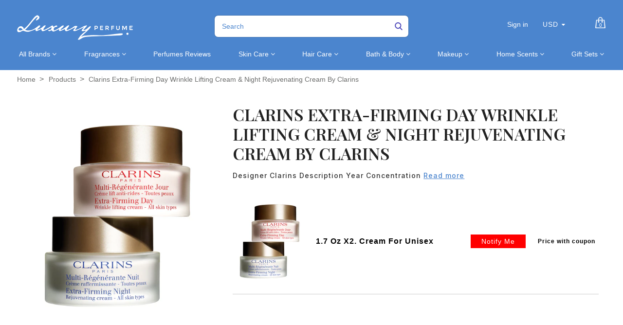

--- FILE ---
content_type: text/html; charset=utf-8
request_url: https://luxuryperfume.com/products/clarins-extra-firming-day-wrinkle-lifting-cream-night-rejuvenating-cream-by-clarins
body_size: 51099
content:
<!doctype html>  
<!--[if lt IE 7]><html class="no-js ie6 oldie" lang="en"><![endif]-->
<!--[if IE 7]><html class="no-js ie7 oldie" lang="en"><![endif]-->
<!--[if IE 8]><html class="no-js ie8 oldie" lang="en"><![endif]-->
<!--[if gt IE 8]><!--><html class="no-js" lang="en"><!--<![endif]-->
<head>

<!-- BEGIN MerchantWidget Code -->

<script id='merchantWidgetScript'

        src="https://www.gstatic.com/shopping/merchant/merchantwidget.js"

        defer>

</script>

<script type="text/javascript">

  merchantWidgetScript.addEventListener('load', function () {

    merchantwidget.start({

     position: 'LEFT_BOTTOM'

   });

  });

</script>

<!-- END MerchantWidget Code -->
  
<!-- Added by AVADA SEO Suite -->






<meta name="twitter:image" content="http://luxuryperfume.com/cdn/shop/products/15384_743c64ef-b83f-46ad-a3c7-bdb1bd3d4e72.jpg?v=1757365377">
    






<!-- /Added by AVADA SEO Suite -->

  
<!-- secomapp-json-ld --> 
<!-- secomapp-json-ld -->
<style>@media only screen and (min-width:1281px) {.async-hide { opacity: 0 !important}} </style>
<script>(function(a,s,y,n,c,h,i,d,e){s.className+=' '+y;h.start=1*new Date;
h.end=i=function(){s.className=s.className.replace(RegExp(' ?'+y),'')};
(a[n]=a[n]||[]).hide=h;setTimeout(function(){i();h.end=null},c);h.timeout=c;
})(window,document.documentElement,'async-hide','dataLayer',1000,
{'GTM-XXXXXX':true});</script>

<!-- smart-seo-json-ld-store -->
<script type="application/ld+json">
{
   "@context": "http://schema.org",
   "@type": "WebSite",
   "url": "https://luxuryperfume.com/",
   "potentialAction": {
     "@type": "SearchAction",
     "target": "https://luxuryperfume.com/search?q={search_term_string}",
     "query-input": "required name=search_term_string"
   }
}
</script>
<script type="application/ld+json">
{
	"@context": "http://schema.org",
	"@type": "Organization",
	"url": "http://luxuryperfume.com"}
</script>
<!-- End - smart-seo-json-ld-store -->



<!-- secomapp-json-ld-Breadcrumb -->
<script type="application/ld+json">
    {
        "@context": "http://schema.org",
        "@type": "BreadcrumbList",
        "itemListElement": [{
            "@type": "ListItem",
            "position": 1,
            "item": {
                "@type": "Website",
                "@id": "https://luxuryperfume.com",
                "name": "Home"
            }
        },{
                "@type": "ListItem",
                "position": 2,
                "item": {
                    "@type": "Product",
                    "@id": "https://luxuryperfume.com/products/clarins-extra-firming-day-wrinkle-lifting-cream-night-rejuvenating-cream-by-clarins",
                    "name": "Clarins Extra-Firming Day Wrinkle Lifting Cream &amp; Night Rejuvenating Cream by Clarins"
                }
            }]}
</script><!-- secomapp-json-ld-product -->
<script type="application/ld+json">
    {
        "@context": "http://schema.org/",
        "@type": "Product",
        "url": "https://luxuryperfume.com/products/clarins-extra-firming-day-wrinkle-lifting-cream-night-rejuvenating-cream-by-clarins",
        "name": "Clarins Extra-Firming Day Wrinkle Lifting Cream & Night Rejuvenating Cream by Clarins",
        "image": "https://luxuryperfume.com/cdn/shop/products/15384_743c64ef-b83f-46ad-a3c7-bdb1bd3d4e72.jpg?v=1757365377",
        "description": "Clarins Extra-Firming Day Wrinkle Lifting Cream & Night Rejuvenating Cream by Clarins",
        "brand": {
            "name": "Luxury Perfumes Inc."
        },
        "sku": "#15384",
        "weight": "1.7oz",
        "offers" : [
            {
                "@type" : "Offer" ,
                "priceCurrency" : "USD" ,
                "price" : "56" ,
                "priceValidUntil": "2026-04-23",
                "availability" : "http://schema.org/OutOfStock" ,
                "itemCondition": "http://schema.org/NewCondition",
                "sku": "#15384",
                "name": "1.7 Oz X2. Cream For Unisex",
                "url" : "https://luxuryperfume.com/products/clarins-extra-firming-day-wrinkle-lifting-cream-night-rejuvenating-cream-by-clarins?variant=35887088271524",
                "seller" : {
                    "@type" : "Organization",
                    "name" : "Luxury Perfumes"
                }
            }
        ]
    }
</script> 



<link rel="shortcut icon" href="//luxuryperfume.com/cdn/shop/t/37/assets/favicon.png?v=156372875545426519621684952123" type="image/png" />


<meta charset="utf-8" />
<!--[if IE]><meta http-equiv='X-UA-Compatible' content='IE=edge,chrome=1' /><![endif]-->

<title>
  Clarins Extra-Firming Day Wrinkle Lifting Cream &amp; Night Rejuvenating C &ndash; Luxury Perfumes
</title>


<meta name="description" content="Designer Clarins Description Year Concentration Age Group Recommended Use Any Time Fragrance Notes See more products by Clarins All products are 100% original, authentic name brands. We do not sell knock-offs or imitations." />


<meta name="viewport" content="width=device-width, initial-scale=1.0" />

<link rel="canonical" href="https://luxuryperfume.com/products/clarins-extra-firming-day-wrinkle-lifting-cream-night-rejuvenating-cream-by-clarins" />





  <meta property="og:type" content="product" />
  <meta property="og:title" content="Clarins Extra-Firming Day Wrinkle Lifting Cream &amp; Night Rejuvenating Cream by Clarins" />
  
  <meta property="og:image" content="http://luxuryperfume.com/cdn/shop/products/15384_743c64ef-b83f-46ad-a3c7-bdb1bd3d4e72_grande.jpg?v=1757365377" />
  <meta property="og:image:secure_url" content="https://luxuryperfume.com/cdn/shop/products/15384_743c64ef-b83f-46ad-a3c7-bdb1bd3d4e72_grande.jpg?v=1757365377" />
  
  <meta property="og:price:amount" content="56.00" />
  <meta property="og:price:currency" content="USD" />

<script src="//luxuryperfume.com/cdn/shop/t/37/assets/options_selection.js?v=83876564297657067431684952187" type="text/javascript"></script>   

<meta property="og:description" content="Designer Clarins Description Year Concentration Age Group Recommended Use Any Time Fragrance Notes See more products by Clarins All products are 100% original, authentic name brands. We do not sell knock-offs or imitations." />

<meta property="og:url" content="https://luxuryperfume.com/products/clarins-extra-firming-day-wrinkle-lifting-cream-night-rejuvenating-cream-by-clarins" />
<meta property="og:site_name" content="Luxury Perfumes" />
<script type="text/javascript">const observer=new MutationObserver(e=>{e.forEach(({addedNodes:e})=>{e.forEach(e=>{1===e.nodeType&&"IFRAME"===e.tagName&&(e.src.includes("youtube.com")||e.src.includes("vimeo.com"))&&(e.setAttribute("loading","lazy"),e.setAttribute("data-src",e.src),e.removeAttribute("src")),1===e.nodeType&&"LINK"===e.tagName&&(e.href.includes("place")||e.href.includes("vimo.com"))&&(e.setAttribute("data-href",e.href),e.removeAttribute("href")),1!==e.nodeType||"IMG"!==e.tagName||e.src.includes("data:image")||e.setAttribute("loading","lazy"),1===e.nodeType&&"SCRIPT"===e.tagName&&("analytics"==e.className&&(e.type="text/lazyload"),"boomerang"==e.className&&(e.type="text/lazyload"),e.innerHTML.includes("asyncLoad")&&(e.innerHTML=e.innerHTML.replace("if(window.attachEvent)","document.addEventListener('asyncLazyLoad',function(event){asyncLoad();});if(window.attachEvent)").replaceAll(", asyncLoad",", function(){}")),(e.innerHTML.includes("PreviewBarInjector")||e.innerHTML.includes("adminBarInjector"))&&(e.innerHTML=e.innerHTML.replace("DOMContentLoaded","asyncLazyLoad")),(e.src.includes("assets/storefront")||e.src.includes("assets/shopify_pay/")||e.src.includes("cdn.judge.me"))&&(e.setAttribute("data-src",e.src),e.removeAttribute("src")),(e.innerText.includes("gtm.start")||e.innerText.includes("webPixelsManager")||e.innerText.includes("cdn.judge.me")||e.innerText.includes("boosterapps"))&&(e.type="text/lazyload"))})})});observer.observe(document.documentElement,{childList:!0,subtree:!0}); (()=>{var e=class extends HTMLElement{constructor(){super();this._shadowRoot=this.attachShadow({mode:"open"}),this._shadowRoot.innerHTML='<style>:host img { pointer-events: none; position: absolute; top: 0; left: 0; width: 99vw; height: 99vh; max-width: 99vw; max-height: 99vh;</style><img id="hell" alt=""/>'}connectedCallback(){this._fullImageEl=this._shadowRoot.querySelector("#hell"),this._fullImageEl.src="data:image/svg+xml,%3Csvg xmlns='http://www.w3.org/2000/svg' viewBox='0 0 8000 8000'%3E%3C/svg%3E"}};customElements.define("live-55",e);})();  document.head.insertAdjacentHTML('afterend', `<live-55></live-55>`);</script> <script src="//luxuryperfume.com/cdn/shop/t/37/assets/globo_checkout.js?v=17942332039207649731684952128" type="text/javascript"></script> 

 





<meta name="twitter:card" content="summary">


  <meta name="twitter:title" content="Clarins Extra-Firming Day Wrinkle Lifting Cream &amp; Night Rejuvenating Cream by Clarins">
  <meta name="twitter:description" content="


Designer
 Clarins




Description






Year




Concentration




Age Group




Recommended Use
 Any Time




Fragrance Notes






See more products by
Clarins



        
        
        
        
            All products are 100% original, authentic name brands.
            
            We do not sell knock-offs or imitations.
        
 



">
  <meta name="twitter:image" content="https://luxuryperfume.com/cdn/shop/products/15384_743c64ef-b83f-46ad-a3c7-bdb1bd3d4e72_medium.jpg?v=1757365377">
  <meta name="twitter:image:width" content="240">
  <meta name="twitter:image:height" content="240">



<link href="//luxuryperfume.com/cdn/shop/t/37/assets/social-buttons.scss.css?v=34269497293613471411703346932" rel="stylesheet" type="text/css" media="all" />





<link rel="stylesheet" type="text/css" data-href="//fonts.googleapis.com/css?family=Cabin:300,400,500,600,700">


<link rel="stylesheet" type="text/css" data-href="//fonts.googleapis.com/css?family=Droid+Serif:300,400,500,600,700">

<link href="//luxuryperfume.com/cdn/shop/t/37/assets/bootstrap.min.css?v=169555789925099006431684952104" rel="stylesheet" type="text/css" media="all" />
<link href="//maxcdn.bootstrapcdn.com/font-awesome/4.4.0/css/font-awesome.min.css" rel="stylesheet" type="text/css" media="all" />

<link href="//luxuryperfume.com/cdn/shop/t/37/assets/social-buttons.scss.css?v=34269497293613471411703346932" rel="stylesheet" type="text/css" media="all" />
<link href="//luxuryperfume.com/cdn/shop/t/37/assets/jquery.bxslider.css?v=44381954700580748601684952162" rel="stylesheet" type="text/css" media="all" />
  

<link href="//luxuryperfume.com/cdn/shop/t/37/assets/custom.css?v=90157164223414585861684952118" rel="stylesheet" type="text/css" media="all" />
<link href="//luxuryperfume.com/cdn/shop/t/37/assets/slick-theme.min.css?v=88899177612832716231684952207" rel="stylesheet" type="text/css" media="all" />
<link href="//luxuryperfume.com/cdn/shop/t/37/assets/owl.carousel.css?v=172003867113083130691684952189" rel="stylesheet" type="text/css" media="all" /> 
<link href="//luxuryperfume.com/cdn/shop/t/37/assets/custom.scss.css?v=91456233749396127641684952234" rel="stylesheet" type="text/css" media="all" />  
<link href="//luxuryperfume.com/cdn/shop/t/37/assets/cs-cosmetics.global.scss.css?v=80534868402263805561761144319" rel="stylesheet" type="text/css" media="all" /> 
<link href="//luxuryperfume.com/cdn/shop/t/37/assets/cs-cosmetics.styles.scss.css?v=89701887488179903411703346932" rel="stylesheet" type="text/css" media="all" />  



<script src="//luxuryperfume.com/cdn/shop/t/37/assets/html5shiv.js?v=71834814427653946661684952145" type="text/javascript"></script>

<script>window.performance && window.performance.mark && window.performance.mark('shopify.content_for_header.start');</script><meta name="google-site-verification" content="oWn3JbAVaTrN4iHaaxGB1zx9X6ywZKhkab3HoLIJ7FQ">
<meta id="shopify-digital-wallet" name="shopify-digital-wallet" content="/12812255289/digital_wallets/dialog">
<meta name="shopify-checkout-api-token" content="5d0e6e6830657499e4ecb78e259d94d1">
<link rel="alternate" type="application/json+oembed" href="https://luxuryperfume.com/products/clarins-extra-firming-day-wrinkle-lifting-cream-night-rejuvenating-cream-by-clarins.oembed">
<script async="async" src="/checkouts/internal/preloads.js?locale=en-US"></script>
<link rel="preconnect" href="https://shop.app" crossorigin="anonymous">
<script async="async" src="https://shop.app/checkouts/internal/preloads.js?locale=en-US&shop_id=12812255289" crossorigin="anonymous"></script>
<script id="apple-pay-shop-capabilities" type="application/json">{"shopId":12812255289,"countryCode":"US","currencyCode":"USD","merchantCapabilities":["supports3DS"],"merchantId":"gid:\/\/shopify\/Shop\/12812255289","merchantName":"Luxury Perfumes","requiredBillingContactFields":["postalAddress","email"],"requiredShippingContactFields":["postalAddress","email"],"shippingType":"shipping","supportedNetworks":["visa","masterCard","amex","discover","elo","jcb"],"total":{"type":"pending","label":"Luxury Perfumes","amount":"1.00"},"shopifyPaymentsEnabled":true,"supportsSubscriptions":true}</script>
<script id="shopify-features" type="application/json">{"accessToken":"5d0e6e6830657499e4ecb78e259d94d1","betas":["rich-media-storefront-analytics"],"domain":"luxuryperfume.com","predictiveSearch":true,"shopId":12812255289,"locale":"en"}</script>
<script>var Shopify = Shopify || {};
Shopify.shop = "luxury-perfume-com.myshopify.com";
Shopify.locale = "en";
Shopify.currency = {"active":"USD","rate":"1.0"};
Shopify.country = "US";
Shopify.theme = {"name":"(T-S) new-cosmetics-BYTS-6\/10\/21 | FIXED OPT","id":136968372458,"schema_name":null,"schema_version":null,"theme_store_id":null,"role":"main"};
Shopify.theme.handle = "null";
Shopify.theme.style = {"id":null,"handle":null};
Shopify.cdnHost = "luxuryperfume.com/cdn";
Shopify.routes = Shopify.routes || {};
Shopify.routes.root = "/";</script>
<script type="module">!function(o){(o.Shopify=o.Shopify||{}).modules=!0}(window);</script>
<script>!function(o){function n(){var o=[];function n(){o.push(Array.prototype.slice.apply(arguments))}return n.q=o,n}var t=o.Shopify=o.Shopify||{};t.loadFeatures=n(),t.autoloadFeatures=n()}(window);</script>
<script>
  window.ShopifyPay = window.ShopifyPay || {};
  window.ShopifyPay.apiHost = "shop.app\/pay";
  window.ShopifyPay.redirectState = null;
</script>
<script id="shop-js-analytics" type="application/json">{"pageType":"product"}</script>
<script defer="defer" async type="module" src="//luxuryperfume.com/cdn/shopifycloud/shop-js/modules/v2/client.init-shop-cart-sync_BT-GjEfc.en.esm.js"></script>
<script defer="defer" async type="module" src="//luxuryperfume.com/cdn/shopifycloud/shop-js/modules/v2/chunk.common_D58fp_Oc.esm.js"></script>
<script defer="defer" async type="module" src="//luxuryperfume.com/cdn/shopifycloud/shop-js/modules/v2/chunk.modal_xMitdFEc.esm.js"></script>
<script type="module">
  await import("//luxuryperfume.com/cdn/shopifycloud/shop-js/modules/v2/client.init-shop-cart-sync_BT-GjEfc.en.esm.js");
await import("//luxuryperfume.com/cdn/shopifycloud/shop-js/modules/v2/chunk.common_D58fp_Oc.esm.js");
await import("//luxuryperfume.com/cdn/shopifycloud/shop-js/modules/v2/chunk.modal_xMitdFEc.esm.js");

  window.Shopify.SignInWithShop?.initShopCartSync?.({"fedCMEnabled":true,"windoidEnabled":true});

</script>
<script>
  window.Shopify = window.Shopify || {};
  if (!window.Shopify.featureAssets) window.Shopify.featureAssets = {};
  window.Shopify.featureAssets['shop-js'] = {"shop-cart-sync":["modules/v2/client.shop-cart-sync_DZOKe7Ll.en.esm.js","modules/v2/chunk.common_D58fp_Oc.esm.js","modules/v2/chunk.modal_xMitdFEc.esm.js"],"init-fed-cm":["modules/v2/client.init-fed-cm_B6oLuCjv.en.esm.js","modules/v2/chunk.common_D58fp_Oc.esm.js","modules/v2/chunk.modal_xMitdFEc.esm.js"],"shop-cash-offers":["modules/v2/client.shop-cash-offers_D2sdYoxE.en.esm.js","modules/v2/chunk.common_D58fp_Oc.esm.js","modules/v2/chunk.modal_xMitdFEc.esm.js"],"shop-login-button":["modules/v2/client.shop-login-button_QeVjl5Y3.en.esm.js","modules/v2/chunk.common_D58fp_Oc.esm.js","modules/v2/chunk.modal_xMitdFEc.esm.js"],"pay-button":["modules/v2/client.pay-button_DXTOsIq6.en.esm.js","modules/v2/chunk.common_D58fp_Oc.esm.js","modules/v2/chunk.modal_xMitdFEc.esm.js"],"shop-button":["modules/v2/client.shop-button_DQZHx9pm.en.esm.js","modules/v2/chunk.common_D58fp_Oc.esm.js","modules/v2/chunk.modal_xMitdFEc.esm.js"],"avatar":["modules/v2/client.avatar_BTnouDA3.en.esm.js"],"init-windoid":["modules/v2/client.init-windoid_CR1B-cfM.en.esm.js","modules/v2/chunk.common_D58fp_Oc.esm.js","modules/v2/chunk.modal_xMitdFEc.esm.js"],"init-shop-for-new-customer-accounts":["modules/v2/client.init-shop-for-new-customer-accounts_C_vY_xzh.en.esm.js","modules/v2/client.shop-login-button_QeVjl5Y3.en.esm.js","modules/v2/chunk.common_D58fp_Oc.esm.js","modules/v2/chunk.modal_xMitdFEc.esm.js"],"init-shop-email-lookup-coordinator":["modules/v2/client.init-shop-email-lookup-coordinator_BI7n9ZSv.en.esm.js","modules/v2/chunk.common_D58fp_Oc.esm.js","modules/v2/chunk.modal_xMitdFEc.esm.js"],"init-shop-cart-sync":["modules/v2/client.init-shop-cart-sync_BT-GjEfc.en.esm.js","modules/v2/chunk.common_D58fp_Oc.esm.js","modules/v2/chunk.modal_xMitdFEc.esm.js"],"shop-toast-manager":["modules/v2/client.shop-toast-manager_DiYdP3xc.en.esm.js","modules/v2/chunk.common_D58fp_Oc.esm.js","modules/v2/chunk.modal_xMitdFEc.esm.js"],"init-customer-accounts":["modules/v2/client.init-customer-accounts_D9ZNqS-Q.en.esm.js","modules/v2/client.shop-login-button_QeVjl5Y3.en.esm.js","modules/v2/chunk.common_D58fp_Oc.esm.js","modules/v2/chunk.modal_xMitdFEc.esm.js"],"init-customer-accounts-sign-up":["modules/v2/client.init-customer-accounts-sign-up_iGw4briv.en.esm.js","modules/v2/client.shop-login-button_QeVjl5Y3.en.esm.js","modules/v2/chunk.common_D58fp_Oc.esm.js","modules/v2/chunk.modal_xMitdFEc.esm.js"],"shop-follow-button":["modules/v2/client.shop-follow-button_CqMgW2wH.en.esm.js","modules/v2/chunk.common_D58fp_Oc.esm.js","modules/v2/chunk.modal_xMitdFEc.esm.js"],"checkout-modal":["modules/v2/client.checkout-modal_xHeaAweL.en.esm.js","modules/v2/chunk.common_D58fp_Oc.esm.js","modules/v2/chunk.modal_xMitdFEc.esm.js"],"shop-login":["modules/v2/client.shop-login_D91U-Q7h.en.esm.js","modules/v2/chunk.common_D58fp_Oc.esm.js","modules/v2/chunk.modal_xMitdFEc.esm.js"],"lead-capture":["modules/v2/client.lead-capture_BJmE1dJe.en.esm.js","modules/v2/chunk.common_D58fp_Oc.esm.js","modules/v2/chunk.modal_xMitdFEc.esm.js"],"payment-terms":["modules/v2/client.payment-terms_Ci9AEqFq.en.esm.js","modules/v2/chunk.common_D58fp_Oc.esm.js","modules/v2/chunk.modal_xMitdFEc.esm.js"]};
</script>
<script>(function() {
  var isLoaded = false;
  function asyncLoad() {
    if (isLoaded) return;
    isLoaded = true;
    var urls = ["https:\/\/cdn-spurit.com\/in-stock-reminder\/js\/common.js?shop=luxury-perfume-com.myshopify.com","https:\/\/sapp.multivariants.com\/gate\/out\/sys\/js\/init.js?shop=luxury-perfume-com.myshopify.com","https:\/\/app.carecart.io\/api\/abandoned-cart\/js-script?shop=luxury-perfume-com.myshopify.com","\/\/cdn.shopify.com\/proxy\/ac212b9a2da460b0fe5b977b009d7fc2321e7eeda89fee5a489a9315637b81ef\/d1639lhkj5l89m.cloudfront.net\/js\/storefront\/uppromote.js?shop=luxury-perfume-com.myshopify.com\u0026sp-cache-control=cHVibGljLCBtYXgtYWdlPTkwMA"];
    for (var i = 0; i < urls.length; i++) {
      var s = document.createElement('script');
      s.type = 'text/javascript';
      s.async = true;
      s.src = urls[i];
      var x = document.getElementsByTagName('script')[0];
      x.parentNode.insertBefore(s, x);
    }
  };
  if(window.attachEvent) {
    window.attachEvent('onload', asyncLoad);
  } else {
    window.addEventListener('load', asyncLoad, false);
  }
})();</script>
<script id="__st">var __st={"a":12812255289,"offset":-28800,"reqid":"be9c6d17-9abb-45b7-a3f3-2f6fc0cd0b2a-1769199468","pageurl":"luxuryperfume.com\/products\/clarins-extra-firming-day-wrinkle-lifting-cream-night-rejuvenating-cream-by-clarins","u":"03cf87c6dbe7","p":"product","rtyp":"product","rid":1372722987065};</script>
<script>window.ShopifyPaypalV4VisibilityTracking = true;</script>
<script id="captcha-bootstrap">!function(){'use strict';const t='contact',e='account',n='new_comment',o=[[t,t],['blogs',n],['comments',n],[t,'customer']],c=[[e,'customer_login'],[e,'guest_login'],[e,'recover_customer_password'],[e,'create_customer']],r=t=>t.map((([t,e])=>`form[action*='/${t}']:not([data-nocaptcha='true']) input[name='form_type'][value='${e}']`)).join(','),a=t=>()=>t?[...document.querySelectorAll(t)].map((t=>t.form)):[];function s(){const t=[...o],e=r(t);return a(e)}const i='password',u='form_key',d=['recaptcha-v3-token','g-recaptcha-response','h-captcha-response',i],f=()=>{try{return window.sessionStorage}catch{return}},m='__shopify_v',_=t=>t.elements[u];function p(t,e,n=!1){try{const o=window.sessionStorage,c=JSON.parse(o.getItem(e)),{data:r}=function(t){const{data:e,action:n}=t;return t[m]||n?{data:e,action:n}:{data:t,action:n}}(c);for(const[e,n]of Object.entries(r))t.elements[e]&&(t.elements[e].value=n);n&&o.removeItem(e)}catch(o){console.error('form repopulation failed',{error:o})}}const l='form_type',E='cptcha';function T(t){t.dataset[E]=!0}const w=window,h=w.document,L='Shopify',v='ce_forms',y='captcha';let A=!1;((t,e)=>{const n=(g='f06e6c50-85a8-45c8-87d0-21a2b65856fe',I='https://cdn.shopify.com/shopifycloud/storefront-forms-hcaptcha/ce_storefront_forms_captcha_hcaptcha.v1.5.2.iife.js',D={infoText:'Protected by hCaptcha',privacyText:'Privacy',termsText:'Terms'},(t,e,n)=>{const o=w[L][v],c=o.bindForm;if(c)return c(t,g,e,D).then(n);var r;o.q.push([[t,g,e,D],n]),r=I,A||(h.body.append(Object.assign(h.createElement('script'),{id:'captcha-provider',async:!0,src:r})),A=!0)});var g,I,D;w[L]=w[L]||{},w[L][v]=w[L][v]||{},w[L][v].q=[],w[L][y]=w[L][y]||{},w[L][y].protect=function(t,e){n(t,void 0,e),T(t)},Object.freeze(w[L][y]),function(t,e,n,w,h,L){const[v,y,A,g]=function(t,e,n){const i=e?o:[],u=t?c:[],d=[...i,...u],f=r(d),m=r(i),_=r(d.filter((([t,e])=>n.includes(e))));return[a(f),a(m),a(_),s()]}(w,h,L),I=t=>{const e=t.target;return e instanceof HTMLFormElement?e:e&&e.form},D=t=>v().includes(t);t.addEventListener('submit',(t=>{const e=I(t);if(!e)return;const n=D(e)&&!e.dataset.hcaptchaBound&&!e.dataset.recaptchaBound,o=_(e),c=g().includes(e)&&(!o||!o.value);(n||c)&&t.preventDefault(),c&&!n&&(function(t){try{if(!f())return;!function(t){const e=f();if(!e)return;const n=_(t);if(!n)return;const o=n.value;o&&e.removeItem(o)}(t);const e=Array.from(Array(32),(()=>Math.random().toString(36)[2])).join('');!function(t,e){_(t)||t.append(Object.assign(document.createElement('input'),{type:'hidden',name:u})),t.elements[u].value=e}(t,e),function(t,e){const n=f();if(!n)return;const o=[...t.querySelectorAll(`input[type='${i}']`)].map((({name:t})=>t)),c=[...d,...o],r={};for(const[a,s]of new FormData(t).entries())c.includes(a)||(r[a]=s);n.setItem(e,JSON.stringify({[m]:1,action:t.action,data:r}))}(t,e)}catch(e){console.error('failed to persist form',e)}}(e),e.submit())}));const S=(t,e)=>{t&&!t.dataset[E]&&(n(t,e.some((e=>e===t))),T(t))};for(const o of['focusin','change'])t.addEventListener(o,(t=>{const e=I(t);D(e)&&S(e,y())}));const B=e.get('form_key'),M=e.get(l),P=B&&M;t.addEventListener('DOMContentLoaded',(()=>{const t=y();if(P)for(const e of t)e.elements[l].value===M&&p(e,B);[...new Set([...A(),...v().filter((t=>'true'===t.dataset.shopifyCaptcha))])].forEach((e=>S(e,t)))}))}(h,new URLSearchParams(w.location.search),n,t,e,['guest_login'])})(!0,!1)}();</script>
<script integrity="sha256-4kQ18oKyAcykRKYeNunJcIwy7WH5gtpwJnB7kiuLZ1E=" data-source-attribution="shopify.loadfeatures" defer="defer" src="//luxuryperfume.com/cdn/shopifycloud/storefront/assets/storefront/load_feature-a0a9edcb.js" crossorigin="anonymous"></script>
<script crossorigin="anonymous" defer="defer" src="//luxuryperfume.com/cdn/shopifycloud/storefront/assets/shopify_pay/storefront-65b4c6d7.js?v=20250812"></script>
<script data-source-attribution="shopify.dynamic_checkout.dynamic.init">var Shopify=Shopify||{};Shopify.PaymentButton=Shopify.PaymentButton||{isStorefrontPortableWallets:!0,init:function(){window.Shopify.PaymentButton.init=function(){};var t=document.createElement("script");t.src="https://luxuryperfume.com/cdn/shopifycloud/portable-wallets/latest/portable-wallets.en.js",t.type="module",document.head.appendChild(t)}};
</script>
<script data-source-attribution="shopify.dynamic_checkout.buyer_consent">
  function portableWalletsHideBuyerConsent(e){var t=document.getElementById("shopify-buyer-consent"),n=document.getElementById("shopify-subscription-policy-button");t&&n&&(t.classList.add("hidden"),t.setAttribute("aria-hidden","true"),n.removeEventListener("click",e))}function portableWalletsShowBuyerConsent(e){var t=document.getElementById("shopify-buyer-consent"),n=document.getElementById("shopify-subscription-policy-button");t&&n&&(t.classList.remove("hidden"),t.removeAttribute("aria-hidden"),n.addEventListener("click",e))}window.Shopify?.PaymentButton&&(window.Shopify.PaymentButton.hideBuyerConsent=portableWalletsHideBuyerConsent,window.Shopify.PaymentButton.showBuyerConsent=portableWalletsShowBuyerConsent);
</script>
<script>
  function portableWalletsCleanup(e){e&&e.src&&console.error("Failed to load portable wallets script "+e.src);var t=document.querySelectorAll("shopify-accelerated-checkout .shopify-payment-button__skeleton, shopify-accelerated-checkout-cart .wallet-cart-button__skeleton"),e=document.getElementById("shopify-buyer-consent");for(let e=0;e<t.length;e++)t[e].remove();e&&e.remove()}function portableWalletsNotLoadedAsModule(e){e instanceof ErrorEvent&&"string"==typeof e.message&&e.message.includes("import.meta")&&"string"==typeof e.filename&&e.filename.includes("portable-wallets")&&(window.removeEventListener("error",portableWalletsNotLoadedAsModule),window.Shopify.PaymentButton.failedToLoad=e,"loading"===document.readyState?document.addEventListener("DOMContentLoaded",window.Shopify.PaymentButton.init):window.Shopify.PaymentButton.init())}window.addEventListener("error",portableWalletsNotLoadedAsModule);
</script>

<script type="module" src="https://luxuryperfume.com/cdn/shopifycloud/portable-wallets/latest/portable-wallets.en.js" onError="portableWalletsCleanup(this)" crossorigin="anonymous"></script>
<script nomodule>
  document.addEventListener("DOMContentLoaded", portableWalletsCleanup);
</script>

<link id="shopify-accelerated-checkout-styles" rel="stylesheet" media="screen" href="https://luxuryperfume.com/cdn/shopifycloud/portable-wallets/latest/accelerated-checkout-backwards-compat.css" crossorigin="anonymous">
<style id="shopify-accelerated-checkout-cart">
        #shopify-buyer-consent {
  margin-top: 1em;
  display: inline-block;
  width: 100%;
}

#shopify-buyer-consent.hidden {
  display: none;
}

#shopify-subscription-policy-button {
  background: none;
  border: none;
  padding: 0;
  text-decoration: underline;
  font-size: inherit;
  cursor: pointer;
}

#shopify-subscription-policy-button::before {
  box-shadow: none;
}

      </style>

<script>window.performance && window.performance.mark && window.performance.mark('shopify.content_for_header.end');</script>

<script src="//luxuryperfume.com/cdn/shop/t/37/assets/jquery.min.js?v=30199330775387206411684952169" type="text/javascript"></script>
<script src="//luxuryperfume.com/cdn/shop/t/37/assets/owl.carousel.min.js?v=174257387728497190991684952190" type="text/javascript"></script> 
<script src="//luxuryperfume.com/cdn/shop/t/37/assets/jquery.flexslider-min.js?v=97844733079700822051684952167" type="text/javascript"></script> 
<script src="//luxuryperfume.com/cdn/shopifycloud/storefront/assets/themes_support/option_selection-b017cd28.js" type="text/javascript"></script>


<script src="//luxuryperfume.com/cdn/shopifycloud/storefront/assets/themes_support/api.jquery-7ab1a3a4.js" type="text/javascript"></script>

<script src="//luxuryperfume.com/cdn/shop/t/37/assets/slick.min.js?v=119177116428520753221684952208" type="text/javascript"></script>


<script src="//luxuryperfume.com/cdn/shop/t/37/assets/scripts.js?v=127146829051386627131684952234" type="text/javascript"></script>
<script src="//luxuryperfume.com/cdn/shop/t/37/assets/social-buttons.js?v=75187364066838451971684952234" type="text/javascript"></script>


<script src="//luxuryperfume.com/cdn/shop/t/37/assets/jquery.zoom.js?v=9074888105797670221684952171" type="text/javascript"></script>


<script src="//luxuryperfume.com/cdn/shop/t/37/assets/jquery.fancybox.js?v=152993150041416692821684952166" type="text/javascript"></script> 
<script src="//luxuryperfume.com/cdn/shop/t/37/assets/bootstrap.min.js?v=1187583284799906611684952104" type="text/javascript"></script>

<script src="//luxuryperfume.com/cdn/shop/t/37/assets/isotope.pkgd.min.js?v=12188923161233785081684952160" type="text/javascript"></script>

<script src="//luxuryperfume.com/cdn/shop/t/37/assets/imagesloaded.pkgd.min.js?v=131458926831482881311684952157" type="text/javascript"></script>
  
  
<script src="//luxuryperfume.com/cdn/shop/t/37/assets/instafeed.min.js?v=29595990395039645091684952159" type="text/javascript"></script>




<script type="text/javascript">
function initAppmate(Appmate){
  Appmate.wk.on({
    'click .wk-variant-link': eventHandler(function(){
      var id = $(this).closest('[data-wk-item]').data('wk-item');
      var href = this.href;
      var product = Appmate.wk.getItem(id).then(function(product){
        var variant = product.selected_or_first_available_variant || {};
        sendTracking({
          hitType: 'event',
          eventCategory: 'Product',
          eventAction: 'click',
          eventLabel: 'Wishlist King',
          hitCallback: function() {
            document.location = href;
          }
        }, {
          id: variant.sku || variant.id,
          name: product.title,
          category: product.type,
          brand: product.vendor,
          variant: variant.title,
          price: variant.price,
        }, {
          list: "" || undefined
        });
      })
    }),
    'click [data-wk-add-product]': eventHandler(function(){
      var productId = this.getAttribute('data-wk-add-product');
      var select = Appmate.wk.$(this).parents('form').find('select[name="id"]');
      var variantId = select.length ? select.val() : undefined;
      Appmate.wk.addProduct(productId, variantId).then(function(product) {
        var variant = product.selected_or_first_available_variant || {};
        sendTracking({
          hitType: 'event',
          eventCategory: 'Product',
          eventAction: 'add-to-wishlist',
          eventLabel: 'Wishlist King',
        }, {
          id: variant.sku || variant.id,
          name: product.title,
          category: product.type,
          brand: product.vendor,
          variant: variant.title,
          price: variant.price,
        }, {
          list: "" || undefined
        });
      });
    }),
    'click [data-wk-remove-product]': eventHandler(function(){
      var productId = this.getAttribute('data-wk-remove-product');
      Appmate.wk.removeProduct(productId).then(function(product) {
        var variant = product.selected_or_first_available_variant || {};
        sendTracking({
          hitType: 'event',
          eventCategory: 'Product',
          eventAction: 'remove-from-wishlist',
          eventLabel: 'Wishlist King',
        }, {
          id: variant.sku || variant.id,
          name: product.title,
          category: product.type,
          brand: product.vendor,
          variant: variant.title,
          price: variant.price,
        }, {
          list: "" || undefined
        });
      });
    }),
    'click [data-wk-remove-item]': eventHandler(function(){
      var itemId = this.getAttribute('data-wk-remove-item');
      fadeOrNot(this, function() {
        Appmate.wk.removeItem(itemId).then(function(product){
          var variant = product.selected_or_first_available_variant || {};
          sendTracking({
            hitType: 'event',
            eventCategory: 'Product',
            eventAction: 'remove-from-wishlist',
            eventLabel: 'Wishlist King',
          }, {
            id: variant.sku || variant.id,
            name: product.title,
            category: product.type,
            brand: product.vendor,
            variant: variant.title,
            price: variant.price,
          }, {
            list: "" || undefined
          });
        });
      });
    }),
    'click [data-wk-clear-wishlist]': eventHandler(function(){
      var wishlistId = this.getAttribute('data-wk-clear-wishlist');
      Appmate.wk.clear(wishlistId).then(function() {
        sendTracking({
          hitType: 'event',
          eventCategory: 'Wishlist',
          eventAction: 'clear-wishlist',
          eventLabel: 'Wishlist King',
        });
      });
    }),
    'click [data-wk-share]': eventHandler(function(){
      var params = $(this).data();
      var shareLink = Appmate.wk.getShareLink(params);
	  
      sendTracking({
        hitType: 'event',
        eventCategory: 'Wishlist',
        eventAction: 'share-wishlist-' + params.wkShareService,
        eventLabel: 'Wishlist King',
      });
      
      switch (params.wkShareService) {
        case 'link':
          Appmate.wk.$('#wk-share-link-text').addClass('wk-visible').find('.wk-text').html(shareLink);
          var copyButton = Appmate.wk.$('#wk-share-link-text .wk-clipboard');
          var copyText = copyButton.html();
          var clipboard = Appmate.wk.clipboard(copyButton[0]);
          clipboard.on('success', function(e) {
            copyButton.html('copied');
            setTimeout(function(){
              copyButton.html(copyText);
            }, 2000);
          });
          break;
        case 'email':
          window.location.href = shareLink;
          break;
        case 'contact':
          var contactUrl = '/pages/contact';
          var message = 'Here is the link to my list:\n' + shareLink;
          window.location.href=contactUrl + '?message=' + encodeURIComponent(message);
          break;
        default:
          window.open(
            shareLink,
            'wishlist_share',
            'height=590, width=770, toolbar=no, menubar=no, scrollbars=no, resizable=no, location=no, directories=no, status=no'
          );
      }
    }),
    'click [data-wk-move-to-cart]': eventHandler(function(){
      var $elem = Appmate.wk.$(this);
      $form = $elem.parents('form');
      $elem.prop("disabled", true);

      var item = this.getAttribute('data-wk-move-to-cart');
      var formData = $form.serialize();

      fadeOrNot(this, function(){
        Appmate.wk
        .moveToCart(item, formData)
        .then(function(product){
          $elem.prop("disabled", false);
          
          var variant = product.selected_or_first_available_variant || {};
          sendTracking({
            hitType: 'event',
            eventCategory: 'Product',
            eventAction: 'from-wishlist-to-cart',
            eventLabel: 'Wishlist King',
            hitCallback: function() {
              window.scrollTo(0, 0);
              location.reload();
            }
          }, {
            id: variant.sku || variant.id,
            name: product.title,
            category: product.type,
            brand: product.vendor,
            variant: variant.title,
            price: variant.price,
          }, {
            list: "" || undefined
          });
        });
      });
    }),
    'render .wk-option-select': function(elem){
      appmateOptionSelect(elem);
    },
    'login-required': function (intent) {
      var redirect = {
        path: window.location.pathname,
        intent: intent
      };
      window.location = '/account/login?wk-redirect=' + encodeURIComponent(JSON.stringify(redirect));
    },
    'render .swiper-container': function (elem) {
      // initSlider()
    },
    'ready': function () {
      // Appmate.wk.$(document).ready(initSlider);
      fillContactForm();

      var redirect = Appmate.wk.getQueryParam('wk-redirect');
      if (redirect) {
        Appmate.wk.addLoginRedirect(Appmate.wk.$('#customer_login'), JSON.parse(redirect));
      }
      var intent = Appmate.wk.getQueryParam('wk-intent');
      if (intent) {
        intent = JSON.parse(intent);
        switch (intent.action) {
          case 'addProduct':
            Appmate.wk.addProduct(intent.product, intent.variant)
            break;
          default:
            console.warn('Wishlist King: Intent not implemented', intent)
        }
        if (window.history && window.history.pushState) {
          history.pushState(null, null, window.location.pathname);
        }
      }
    }
  });

  Appmate.init({
    shop: {
      domain: 'luxuryperfume.com'
    },
    session: {
      customer: ''
    },
    globals: {
      settings: {
        app_wk_icon: 'heart',
        app_wk_share_position: 'top',
        app_wk_products_per_row: 4
      },
      customer: '',
      customer_accounts_enabled: true,
    },
    wishlist: {
      loginRequired: false,
      handle: "/pages/wishlist",
      proxyHandle: "/a/wk",
      share: {
        handle: "/pages/shared-wishlist",
        title: 'My Wishlist',
        description: 'Check out some of my favorite things @ Luxury Perfumes.',
        imageTitle: 'Luxury Perfumes',
        hashTags: 'wishlist',
        twitterUser: false // will be used with via
      }
    }
  });

  function sendTracking(event, product, action) {
    if (typeof ga === 'function') {
      if (product) {
        ga('ec:addProduct', product);
      }

      if (action) {
        ga('ec:setAction', 'click', action);
      }

      if (event) {
        ga('send', event);
      }

      if (!ga.loaded) {
        event && event.hitCallback && event.hitCallback()
      }
    } else {
      event && event.hitCallback && event.hitCallback()
    }
  }

  function initSlider () {
    if (typeof Swiper !== 'undefined') {
      var mySwiper = new Swiper ('.swiper-container', {
        direction: 'horizontal',
        loop: false,
        pagination: '.swiper-pagination',
        nextButton: '.swiper-button-next',
        prevButton: '.swiper-button-prev',
        spaceBetween: 20,
        slidesPerView: 4,
        breakpoints: {
          380: {
            slidesPerView: 1,
            spaceBetween: 0,
          },
          480: {
            slidesPerView: 2,
            spaceBetween: 20,
          }
        }
      })
    }
  }

  function fillContactForm() {
    document.addEventListener('DOMContentLoaded', fillContactForm)
    if (document.getElementById('contact_form')) {
      var message = Appmate.wk.getQueryParam('message');
      var bodyElement = document.querySelector("#contact_form textarea[name='contact[body]']");
      if (bodyElement && message) {
        bodyElement.value = message;
      }
    }
  }

  function eventHandler (callback) {
    return function (event) {
      if (typeof callback === 'function') {
        callback.call(this, event)
      }
      if (event) {
        event.preventDefault();
        event.stopPropagation();
      }
    }
  }

  function fadeOrNot(elem, callback){
    var $elem = $(elem);
	  if ($elem.parents('.wk-fadeout').length) {
      $elem.parents('.wk-fadeout').fadeOut(callback);
    } else {
      callback();
    }
  }
}
</script>



<script id="wishlist-icon-filled" data="wishlist" type="text/x-template" app="wishlist-king">
{% if settings.app_wk_icon == "heart" %}
  <svg version='1.1' xmlns='https://www.w3.org/2000/svg' width='64' height='64' viewBox='0 0 64 64'>
    <path d='M47.199 4c-6.727 0-12.516 5.472-15.198 11.188-2.684-5.715-8.474-11.188-15.201-11.188-9.274 0-16.8 7.527-16.8 16.802 0 18.865 19.031 23.812 32.001 42.464 12.26-18.536 31.999-24.2 31.999-42.464 0-9.274-7.527-16.802-16.801-16.802z' fill='#000'></path>
  </svg>
{% elsif settings.app_wk_icon == "star" %}
  <svg version='1.1' xmlns='https://www.w3.org/2000/svg' width='64' height='60.9' viewBox='0 0 64 64'>
    <path d='M63.92,23.25a1.5,1.5,0,0,0-1.39-1H40.3L33.39,1.08A1.5,1.5,0,0,0,32,0h0a1.49,1.49,0,0,0-1.39,1L23.7,22.22H1.47a1.49,1.49,0,0,0-1.39,1A1.39,1.39,0,0,0,.6,24.85l18,13L11.65,59a1.39,1.39,0,0,0,.51,1.61,1.47,1.47,0,0,0,.88.3,1.29,1.29,0,0,0,.88-0.3l18-13.08L50,60.68a1.55,1.55,0,0,0,1.76,0,1.39,1.39,0,0,0,.51-1.61l-6.9-21.14,18-13A1.45,1.45,0,0,0,63.92,23.25Z' fill='#be8508'></path>
  </svg>
{% endif %}
</script>

<script id="wishlist-icon-empty" data="wishlist" type="text/x-template" app="wishlist-king">
{% if settings.app_wk_icon == "heart" %}
  <svg version='1.1' xmlns='https://www.w3.org/2000/svg' width='64px' height='60.833px' viewBox='0 0 64 60.833'>
    <path stroke='#000' stroke-width='5' stroke-miterlimit='10' fill-opacity='0' d='M45.684,2.654c-6.057,0-11.27,4.927-13.684,10.073 c-2.417-5.145-7.63-10.073-13.687-10.073c-8.349,0-15.125,6.776-15.125,15.127c0,16.983,17.134,21.438,28.812,38.231 c11.038-16.688,28.811-21.787,28.811-38.231C60.811,9.431,54.033,2.654,45.684,2.654z'/>
  </svg>
{% elsif settings.app_wk_icon == "star" %}
  <svg version='1.1' xmlns='https://www.w3.org/2000/svg' width='64' height='60.9' viewBox='0 0 64 64'>
    <path d='M63.92,23.25a1.5,1.5,0,0,0-1.39-1H40.3L33.39,1.08A1.5,1.5,0,0,0,32,0h0a1.49,1.49,0,0,0-1.39,1L23.7,22.22H1.47a1.49,1.49,0,0,0-1.39,1A1.39,1.39,0,0,0,.6,24.85l18,13L11.65,59a1.39,1.39,0,0,0,.51,1.61,1.47,1.47,0,0,0,.88.3,1.29,1.29,0,0,0,.88-0.3l18-13.08L50,60.68a1.55,1.55,0,0,0,1.76,0,1.39,1.39,0,0,0,.51-1.61l-6.9-21.14,18-13A1.45,1.45,0,0,0,63.92,23.25ZM42.75,36.18a1.39,1.39,0,0,0-.51,1.61l5.81,18L32.85,44.69a1.41,1.41,0,0,0-1.67,0L15.92,55.74l5.81-18a1.39,1.39,0,0,0-.51-1.61L6,25.12H24.7a1.49,1.49,0,0,0,1.39-1L32,6.17l5.81,18a1.5,1.5,0,0,0,1.39,1H58Z' fill='#be8508'></path>
  </svg>
{% endif %}
</script>

<script id="wishlist-icon-remove" data="wishlist" type="text/x-template" app="wishlist-king">
  <svg version='1.1' xmlns='https://www.w3.org/2000/svg' width='320' height='320' viewBox='0 0 320 320'>
   <g>
     <path fill='#000000' stroke-width='0.25pt' d='m100,60l-40,40l170,170l40,-40l-170,-170z'/>
     <path fill='#000000' stroke-width='0.25pt' d='m60,230l170,-170l40,40l-170,170l-40,-40z'/>
   </g>
  </svg>
</script>

<script id="wishlist-link" data="wishlist" type="text/x-template" app="wishlist-king">
{% if wishlist.item_count %}
  {% assign link_icon = 'wishlist-icon-filled' %}
{% else %}
  {% assign link_icon = 'wishlist-icon-empty' %}
{% endif %}
<a href="{{ wishlist.url }}" class="wk-link wk-{{ wishlist.state }}" title="View Wishlist"><div class="wk-icon">{% include link_icon %}</div><span class="wk-label">Wishlist</span> <span class="wk-count">({{ wishlist.item_count }})</span></a>
</script>

<script id="wishlist-link-li" data="wishlist" type="text/x-template" app="wishlist-king">
<li class="wishlist-link-li wk-{{ wishlist.state }}">
  {% include 'wishlist-link' %}
</li>
</script>

<script id="wishlist-button-product" data="product" type="text/x-template" app="wishlist-king">
{% if product.in_wishlist %}
  {% assign btn_text = 'In Wishlist' %}
  {% assign btn_title = 'Remove from Wishlist' %}
  {% assign btn_action = 'wk-remove-product' %}
  {% assign btn_icon = 'wishlist-icon-filled' %}
{% else %}
  {% assign btn_text = 'Add to Wishlist' %}
  {% assign btn_title = 'Add to Wishlist' %}
  {% assign btn_action = 'wk-add-product' %}
  {% assign btn_icon = 'wishlist-icon-empty' %}
{% endif %}

<button type="button" class="wk-button-product {{ btn_action }}" title="{{ btn_title }}" data-{{ btn_action }}="{{ product.id }}">
  <div class="wk-icon">
    {% include btn_icon %}
  </div>
  <span class="wk-label">{{ btn_text }}</span>
</button>
</script>

<script id="wishlist-button-collection" data="product" type="text/x-template" app="wishlist-king">
{% if product.in_wishlist %}
  {% assign btn_text = 'In Wishlist' %}
  {% assign btn_title = 'Remove from Wishlist' %}
  {% assign btn_action = 'wk-remove-product' %}
  {% assign btn_icon = 'wishlist-icon-filled' %}
{% else %}
  {% assign btn_text = 'Add to Wishlist' %}
  {% assign btn_title = 'Add to Wishlist' %}
  {% assign btn_action = 'wk-add-product' %}
  {% assign btn_icon = 'wishlist-icon-empty' %}
{% endif %}

<button type="button" class="wk-button-collection {{ btn_action }}" title="{{ btn_title }}" data-{{ btn_action }}="{{ product.id }}">
  <div class="wk-icon">
    {% include btn_icon %}
  </div>
  <span class="wk-label">{{ btn_text }}</span>
</button>
</script>

<script id="wishlist-button-wishlist-page" data="product" type="text/x-template" app="wishlist-king">
{% if wishlist.read_only %}
  {% assign item_id = product.id %}
{% else %}
  {% assign item_id = product.wishlist_item_id %}
{% endif %}

{% assign add_class = '' %}
{% if product.in_wishlist and wishlist.read_only == true %}
  {% assign btn_text = 'In Wishlist' %}
  {% assign btn_title = 'Remove from Wishlist' %}
  {% assign btn_action = 'wk-remove-product' %}
  {% assign btn_icon = 'wishlist-icon-filled' %}
{% elsif product.in_wishlist and wishlist.read_only == false %}
  {% assign btn_text = 'In Wishlist' %}
  {% assign btn_title = 'Remove from Wishlist' %}
  {% assign btn_action = 'wk-remove-item' %}
  {% assign btn_icon = 'wishlist-icon-remove' %}
  {% assign add_class = 'wk-with-hover' %}
{% else %}
  {% assign btn_text = 'Add to Wishlist' %}
  {% assign btn_title = 'Add to Wishlist' %}
  {% assign btn_action = 'wk-add-product' %}
  {% assign btn_icon = 'wishlist-icon-empty' %}
  {% assign add_class = 'wk-with-hover' %}
{% endif %}

<button type="button" class="wk-button-wishlist-page {{ btn_action }} {{ add_class }}" title="{{ btn_title }}" data-{{ btn_action }}="{{ item_id }}">
  <div class="wk-icon">
    {% include btn_icon %}
  </div>
  <span class="wk-label">{{ btn_text }}</span>
</button>
</script>

<script id="wishlist-button-wishlist-clear" data="wishlist" type="text/x-template" app="wishlist-king">
{% assign btn_text = 'Clear Wishlist' %}
{% assign btn_title = 'Clear Wishlist' %}
{% assign btn_class = 'wk-button-wishlist-clear' %}

<button type="button" class="{{ btn_class }}" title="{{ btn_title }}" data-wk-clear-wishlist="{{ wishlist.permaId }}">
  <span class="wk-label">{{ btn_text }}</span>
</button>
</script>

<script id="wishlist-shared" data="shared_wishlist" type="text/x-template" app="wishlist-king">
{% assign wishlist = shared_wishlist %}
{% include 'wishlist-collection' with wishlist %}
</script>

<script id="wishlist-collection" data="wishlist" type="text/x-template" app="wishlist-king">
<div class='wishlist-collection'>
{% if wishlist.item_count == 0 %}
  {% include 'wishlist-collection-empty' %}
{% else %}
  {% if customer_accounts_enabled and customer == false and wishlist.read_only == false %}
    {% include 'wishlist-collection-login-note' %}
  {% endif %}

  {% if settings.app_wk_share_position == "top" %}
    {% unless wishlist.read_only %}
      {% include 'wishlist-collection-share' %}
    {% endunless %}
  {% endif %}

  {% include 'wishlist-collection-loop' %}

  {% if settings.app_wk_share_position == "bottom" %}
    {% unless wishlist.read_only %}
      {% include 'wishlist-collection-share' %}
    {% endunless %}
  {% endif %}

  {% unless wishlist.read_only %}
    {% include 'wishlist-button-wishlist-clear' %}
  {% endunless %}
{% endif %}
</div>
</script>

<script id="wishlist-row" data="wishlist" type="text/x-template" app="wishlist-king">
<div class='wk-wishlist-row'>
  {% if wishlist.item_count != 0 %}
  <h2 class="wk-wishlist-row-title">Add more from Wishlist</h2>
  <div class="swiper-container">
      <!-- Additional required wrapper -->
      <div class="swiper-wrapper">
          <!-- Slides -->
          {% for product in wishlist.products %}
            {% assign hide_default_title = false %}
            {% if product.variants.length == 1 and product.variants[0].title contains 'Default' %}
              {% assign hide_default_title = true %}
            {% endif %}
            <div
              id="wk-item-{{ product.wishlist_item_id }}"
              class="swiper-slide wk-item wk-fadeout"
              data-wk-item="{{ product.wishlist_item_id }}"
            >
              {% include 'wishlist-collection-product-image' with product %}
              {% include 'wishlist-collection-product-title' with product %}
              {% include 'wishlist-collection-product-price' %}
              {% include 'wishlist-collection-product-form' with product %}
            </div>
          {% endfor %}
      </div>
      <!-- If we need pagination -->
      <!-- <div class="swiper-pagination"></div> -->
  </div>
  <div class="swiper-button-prev">
    <svg fill="#000000" height="24" viewBox="0 0 24 24" width="24" xmlns="http://www.w3.org/2000/svg">
        <path d="M15.41 7.41L14 6l-6 6 6 6 1.41-1.41L10.83 12z"/>
        <path d="M0 0h24v24H0z" fill="none"/>
    </svg>
  </div>
  <div class="swiper-button-next">
    <svg fill="#000000" height="24" viewBox="0 0 24 24" width="24" xmlns="http://www.w3.org/2000/svg">
        <path d="M10 6L8.59 7.41 13.17 12l-4.58 4.59L10 18l6-6z"/>
        <path d="M0 0h24v24H0z" fill="none"/>
    </svg>
  </div>
  {% endif %}
</div>
</script>

<script id="wishlist-collection-empty" data="wishlist" type="text/x-template" app="wishlist-king">
<div class="wk-row">
  <div class="wk-span12">
    <h3 class="wk-wishlist-empty-note">Your wishlist is empty!</h3>
  </div>
</div>
</script>

<script id="wishlist-collection-login-note" data="wishlist" type="text/x-template" app="wishlist-king">
<div class="wk-row">
  <p class="wk-span12 wk-login-note">
    To permanently save your wishlist please <a href="/account/login">login</a> or <a href="/account/register">sign up</a>.
  </p>
</div>
</script>

<script id="wishlist-collection-share" data="wishlist" type="text/x-template" app="wishlist-king">
  <h3 id="wk-share-head">Share Wishlist</h3>
  <ul id="wk-share-list">
    <li>{% include 'wishlist-share-button-fb' %}</li>
    <li>{% include 'wishlist-share-button-pinterest' %}</li>
    <li>{% include 'wishlist-share-button-twitter' %}</li>
    <li>{% include 'wishlist-share-button-email' %}</li>
    <li>{% include 'wishlist-share-button-link' %}</li>
    {% comment %}
    <li>{% include 'wishlist-share-button-contact' %}</li>
    {% endcomment %}
    <li id="wk-share-whatsapp">{% include 'wishlist-share-button-whatsapp' %}</li>
  </ul>
  <div id="wk-share-link-text"><span class="wk-text"></span><button class="wk-clipboard" data-clipboard-target="#wk-share-link-text .wk-text">copy link</button></div>
</script>

<script id="wishlist-collection-loop" data="wishlist" type="text/x-template" app="wishlist-king">
<div class="wk-row">
  {% assign item_count = 0 %}
  {% for product in wishlist.products %}
    {% assign item_count = item_count | plus: 1 %}
    {% unless limit and item_count > limit %}
      {% assign hide_default_title = false %}
      {% if product.variants.length == 1 and product.variants[0].title contains 'Default' %}
        {% assign hide_default_title = true %}
      {% endif %}

      {% assign items_per_row = settings.app_wk_products_per_row %}
      {% assign wk_item_width = 100 | divided_by: items_per_row %}

      <div class="wk-item-column" style="width: {{ wk_item_width }}%">
        <div id="wk-item-{{ product.wishlist_item_id }}" class="wk-item {{ wk_item_class }} {% unless wishlist.read_only %}wk-fadeout{% endunless %}" data-wk-item="{{ product.wishlist_item_id }}">

          {% include 'wishlist-collection-product-image' with product %}
          {% include 'wishlist-button-wishlist-page' with product %}
          {% include 'wishlist-collection-product-title' with product %}
          {% include 'wishlist-collection-product-price' %}
          {% include 'wishlist-collection-product-form' with product %}
        </div>
      </div>
    {% endunless %}
  {% endfor %}
</div>
</script>

<script id="wishlist-collection-product-image" data="wishlist" type="text/x-template" app="wishlist-king">
<div class="wk-image">
  <a href="{{ product | variant_url }}" class="wk-variant-link wk-content" title="View product">
    <img class="wk-variant-image"
       src="{{ product | variant_img_url: '1000x' }}"
       alt="{{ product.title }}" />
  </a>
</div>
</script>

<script id="wishlist-collection-product-title" data="wishlist" type="text/x-template" app="wishlist-king">
<div class="wk-product-title">
  <a href="{{ product | variant_url }}" class="wk-variant-link" title="View product">{{ product.title }}</a>
</div>
</script>

<script id="wishlist-collection-product-price" data="wishlist" type="text/x-template" app="wishlist-king">
{% assign variant = product.selected_or_first_available_variant %}
<div class="wk-purchase">
  <span class="wk-price wk-price-preview">
    {% if variant.price < variant.compare_at_price %}
    <span class="saleprice">{{ variant.price | money }}</span> <del>{{ variant.compare_at_price | money }}</del>
    {% else %}
    {{ variant.price | money }}
    {% endif %}
  </span>
</div>
</script>

<script id="wishlist-collection-product-form" data="wishlist" type="text/x-template" app="wishlist-king">
<form id="wk-add-item-form-{{ product.wishlist_item_id }}" action="/cart/add" method="post" class="wk-add-item-form">

  <!-- Begin product options -->
  <div class="wk-product-options {% if hide_default_title %}wk-no-options{% endif %}">

    <div class="wk-select" {% if hide_default_title %} style="display:none"{% endif %}>
      <select id="wk-option-select-{{ product.wishlist_item_id }}" class="wk-option-select" name="id">

        {% for variant in product.variants %}
        <option value="{{ variant.id }}" {% if variant == product.selected_or_first_available_variant %}selected="selected"{% endif %}>
          {{ variant.title }} - {{ variant.price | money }}
        </option>
        {% endfor %}

      </select>
    </div>

    {% comment %}
      {% if settings.display_quantity_dropdown and product.available %}
      <div class="wk-selector-wrapper">
        <label>Quantity</label>
        <input class="wk-quantity" type="number" name="quantity" value="1" class="wk-item-quantity" />
      </div>
      {% endif %}
    {% endcomment %}

    <div class="wk-purchase-section{% if product.variants.length > 1 %} wk-multiple{% endif %}">
      {% unless product.available %}
      <input type="submit" class="wk-add-to-cart disabled" disabled="disabled" value="Sold Out" />
      {% else %}
        {% assign cart_action = 'wk-move-to-cart' %}
        {% if wishlist.read_only %}
          {% assign cart_action = 'wk-add-to-cart' %}
        {% endif %}
        <input type="submit" class="wk-add-to-cart" data-{{ cart_action }}="{{ product.wishlist_item_id }}" name="add" value="Add to Cart" />
      {% endunless %}
    </div>
  </div>
  <!-- End product options -->
</form>
</script>

<script id="wishlist-share-button-fb" data="wishlist" type="text/x-template" app="wishlist-king">
{% unless wishlist.empty %}
<a href class="wk-button-share resp-sharing-button__link" title="Share on Facebook" data-wk-share-service="facebook" data-wk-share="{{ wishlist.permaId }}" data-wk-share-image="{{ wishlist.products[0] | variant_img_url: '1200x630' }}">
  <div class="resp-sharing-button resp-sharing-button--facebook resp-sharing-button--large">
    <div aria-hidden="true" class="resp-sharing-button__icon resp-sharing-button__icon--solid">
      <svg version="1.1" x="0px" y="0px" width="24px" height="24px" viewBox="0 0 24 24" enable-background="new 0 0 24 24" xml:space="preserve">
        <g>
          <path d="M18.768,7.465H14.5V5.56c0-0.896,0.594-1.105,1.012-1.105s2.988,0,2.988,0V0.513L14.171,0.5C10.244,0.5,9.5,3.438,9.5,5.32 v2.145h-3v4h3c0,5.212,0,12,0,12h5c0,0,0-6.85,0-12h3.851L18.768,7.465z"/>
        </g>
      </svg>
    </div>
    <span>Facebook</span>
  </div>
</a>
{% endunless %}
</script>

<script id="wishlist-share-button-twitter" data="wishlist" type="text/x-template" app="wishlist-king">
{% unless wishlist.empty %}
<a href class="wk-button-share resp-sharing-button__link" title="Share on Twitter" data-wk-share-service="twitter" data-wk-share="{{ wishlist.permaId }}">
  <div class="resp-sharing-button resp-sharing-button--twitter resp-sharing-button--large">
    <div aria-hidden="true" class="resp-sharing-button__icon resp-sharing-button__icon--solid">
      <svg version="1.1" x="0px" y="0px" width="24px" height="24px" viewBox="0 0 24 24" enable-background="new 0 0 24 24" xml:space="preserve">
        <g>
          <path d="M23.444,4.834c-0.814,0.363-1.5,0.375-2.228,0.016c0.938-0.562,0.981-0.957,1.32-2.019c-0.878,0.521-1.851,0.9-2.886,1.104 C18.823,3.053,17.642,2.5,16.335,2.5c-2.51,0-4.544,2.036-4.544,4.544c0,0.356,0.04,0.703,0.117,1.036 C8.132,7.891,4.783,6.082,2.542,3.332C2.151,4.003,1.927,4.784,1.927,5.617c0,1.577,0.803,2.967,2.021,3.782 C3.203,9.375,2.503,9.171,1.891,8.831C1.89,8.85,1.89,8.868,1.89,8.888c0,2.202,1.566,4.038,3.646,4.456 c-0.666,0.181-1.368,0.209-2.053,0.079c0.579,1.804,2.257,3.118,4.245,3.155C5.783,18.102,3.372,18.737,1,18.459 C3.012,19.748,5.399,20.5,7.966,20.5c8.358,0,12.928-6.924,12.928-12.929c0-0.198-0.003-0.393-0.012-0.588 C21.769,6.343,22.835,5.746,23.444,4.834z"/>
        </g>
      </svg>
    </div>
    <span>Twitter</span>
  </div>
</a>
{% endunless %}
</script>

<script id="wishlist-share-button-pinterest" data="wishlist" type="text/x-template" app="wishlist-king">
{% unless wishlist.empty %}
<a href class="wk-button-share resp-sharing-button__link" title="Share on Pinterest" data-wk-share-service="pinterest" data-wk-share="{{ wishlist.permaId }}" data-wk-share-image="{{ wishlist.products[0] | variant_img_url: '1200x630' }}">
  <div class="resp-sharing-button resp-sharing-button--pinterest resp-sharing-button--large">
    <div aria-hidden="true" class="resp-sharing-button__icon resp-sharing-button__icon--solid">
      <svg version="1.1" x="0px" y="0px" width="24px" height="24px" viewBox="0 0 24 24" enable-background="new 0 0 24 24" xml:space="preserve">
        <path d="M12.137,0.5C5.86,0.5,2.695,5,2.695,8.752c0,2.272,0.8 ,4.295,2.705,5.047c0.303,0.124,0.574,0.004,0.661-0.33 c0.062-0.231,0.206-0.816,0.271-1.061c0.088-0.331,0.055-0.446-0.19-0.736c-0.532-0.626-0.872-1.439-0.872-2.59 c0-3.339,2.498-6.328,6.505-6.328c3.548,0,5.497,2.168,5.497,5.063c0,3.809-1.687,7.024-4.189,7.024 c-1.382,0-2.416-1.142-2.085-2.545c0.397-1.675,1.167-3.479,1.167-4.688c0-1.081-0.58-1.983-1.782-1.983 c-1.413,0-2.548,1.461-2.548,3.42c0,1.247,0.422,2.09,0.422,2.09s-1.445,6.126-1.699,7.199c-0.505,2.137-0.076,4.756-0.04,5.02 c0.021,0.157,0.224,0.195,0.314,0.078c0.13-0.171,1.813-2.25,2.385-4.325c0.162-0.589,0.929-3.632,0.929-3.632 c0.459,0.876,1.801,1.646,3.228,1.646c4.247,0,7.128-3.871,7.128-9.053C20.5,4.15,17.182,0.5,12.137,0.5z"/>
      </svg>
    </div>
    <span>Pinterest</span>
  </div>
</a>
{% endunless %}
</script>

<script id="wishlist-share-button-whatsapp" data="wishlist" type="text/x-template" app="wishlist-king">
{% unless wishlist.empty %}
<a href class="wk-button-share resp-sharing-button__link" title="Share via WhatsApp" data-wk-share-service="whatsapp" data-wk-share="{{ wishlist.permaId }}">
  <div class="resp-sharing-button resp-sharing-button--whatsapp resp-sharing-button--large">
    <div aria-hidden="true" class="resp-sharing-button__icon resp-sharing-button__icon--solid">
      <svg xmlns="https://www.w3.org/2000/svg" width="24" height="24" viewBox="0 0 24 24">
        <path stroke="none" d="M20.1,3.9C17.9,1.7,15,0.5,12,0.5C5.8,0.5,0.7,5.6,0.7,11.9c0,2,0.5,3.9,1.5,5.6l-1.6,5.9l6-1.6c1.6,0.9,3.5,1.3,5.4,1.3l0,0l0,0c6.3,0,11.4-5.1,11.4-11.4C23.3,8.9,22.2,6,20.1,3.9z M12,21.4L12,21.4c-1.7,0-3.3-0.5-4.8-1.3l-0.4-0.2l-3.5,1l1-3.4L4,17c-1-1.5-1.4-3.2-1.4-5.1c0-5.2,4.2-9.4,9.4-9.4c2.5,0,4.9,1,6.7,2.8c1.8,1.8,2.8,4.2,2.8,6.7C21.4,17.2,17.2,21.4,12,21.4z M17.1,14.3c-0.3-0.1-1.7-0.9-1.9-1c-0.3-0.1-0.5-0.1-0.7,0.1c-0.2,0.3-0.8,1-0.9,1.1c-0.2,0.2-0.3,0.2-0.6,0.1c-0.3-0.1-1.2-0.5-2.3-1.4c-0.9-0.8-1.4-1.7-1.6-2c-0.2-0.3,0-0.5,0.1-0.6s0.3-0.3,0.4-0.5c0.2-0.1,0.3-0.3,0.4-0.5c0.1-0.2,0-0.4,0-0.5c0-0.1-0.7-1.5-1-2.1C8.9,6.6,8.6,6.7,8.5,6.7c-0.2,0-0.4,0-0.6,0S7.5,6.8,7.2,7c-0.3,0.3-1,1-1,2.4s1,2.8,1.1,3c0.1,0.2,2,3.1,4.9,4.3c0.7,0.3,1.2,0.5,1.6,0.6c0.7,0.2,1.3,0.2,1.8,0.1c0.6-0.1,1.7-0.7,1.9-1.3c0.2-0.7,0.2-1.2,0.2-1.3C17.6,14.5,17.4,14.4,17.1,14.3z"/>
      </svg>
    </div>
    <span>WhatsApp</span>
  </div>
</a>
{% endunless %}
</script>

<script id="wishlist-share-button-email" data="wishlist" type="text/x-template" app="wishlist-king">
{% unless wishlist.empty %}
<a href class="wk-button-share resp-sharing-button__link" title="Share via Email" data-wk-share-service="email" data-wk-share="{{ wishlist.permaId }}">
  <div class="resp-sharing-button resp-sharing-button--email resp-sharing-button--large">
    <div aria-hidden="true" class="resp-sharing-button__icon resp-sharing-button__icon--solid">
      <svg version="1.1" x="0px" y="0px" width="24px" height="24px" viewBox="0 0 24 24" enable-background="new 0 0 24 24" xml:space="preserve">
        <path d="M22,4H2C0.897,4,0,4.897,0,6v12c0,1.103,0.897,2,2,2h20c1.103,0,2-0.897,2-2V6C24,4.897,23.103,4,22,4z M7.248,14.434 l-3.5,2C3.67,16.479,3.584,16.5,3.5,16.5c-0.174,0-0.342-0.09-0.435-0.252c-0.137-0.239-0.054-0.545,0.186-0.682l3.5-2 c0.24-0.137,0.545-0.054,0.682,0.186C7.571,13.992,7.488,14.297,7.248,14.434z M12,14.5c-0.094,0-0.189-0.026-0.271-0.08l-8.5-5.5 C2.997,8.77,2.93,8.46,3.081,8.229c0.15-0.23,0.459-0.298,0.691-0.147L12,13.405l8.229-5.324c0.232-0.15,0.542-0.084,0.691,0.147 c0.15,0.232,0.083,0.542-0.148,0.691l-8.5,5.5C12.189,14.474,12.095,14.5,12,14.5z M20.934,16.248 C20.842,16.41,20.673,16.5,20.5,16.5c-0.084,0-0.169-0.021-0.248-0.065l-3.5-2c-0.24-0.137-0.323-0.442-0.186-0.682 s0.443-0.322,0.682-0.186l3.5,2C20.988,15.703,21.071,16.009,20.934,16.248z"/>
      </svg>
    </div>
    <span>Email</span>
  </div>
</a>
{% endunless %}
</script>

<script id="wishlist-share-button-link" data="wishlist" type="text/x-template" app="wishlist-king">
{% unless wishlist.empty %}
<a href class="wk-button-share resp-sharing-button__link" title="Share via link" data-wk-share-service="link" data-wk-share="{{ wishlist.permaId }}">
  <div class="resp-sharing-button resp-sharing-button--link resp-sharing-button--large">
    <div aria-hidden="true" class="resp-sharing-button__icon resp-sharing-button__icon--solid">
      <svg version='1.1' xmlns='https://www.w3.org/2000/svg' width='512' height='512' viewBox='0 0 512 512'>
        <path d='M459.654,233.373l-90.531,90.5c-49.969,50-131.031,50-181,0c-7.875-7.844-14.031-16.688-19.438-25.813
        l42.063-42.063c2-2.016,4.469-3.172,6.828-4.531c2.906,9.938,7.984,19.344,15.797,27.156c24.953,24.969,65.563,24.938,90.5,0
        l90.5-90.5c24.969-24.969,24.969-65.563,0-90.516c-24.938-24.953-65.531-24.953-90.5,0l-32.188,32.219
        c-26.109-10.172-54.25-12.906-81.641-8.891l68.578-68.578c50-49.984,131.031-49.984,181.031,0
        C509.623,102.342,509.623,183.389,459.654,233.373z M220.326,382.186l-32.203,32.219c-24.953,24.938-65.563,24.938-90.516,0
        c-24.953-24.969-24.953-65.563,0-90.531l90.516-90.5c24.969-24.969,65.547-24.969,90.5,0c7.797,7.797,12.875,17.203,15.813,27.125
        c2.375-1.375,4.813-2.5,6.813-4.5l42.063-42.047c-5.375-9.156-11.563-17.969-19.438-25.828c-49.969-49.984-131.031-49.984-181.016,0
        l-90.5,90.5c-49.984,50-49.984,131.031,0,181.031c49.984,49.969,131.031,49.969,181.016,0l68.594-68.594
        C274.561,395.092,246.42,392.342,220.326,382.186z'/>
      </svg>
    </div>
    <span>E-Mail</span>
  </div>
</a>
{% endunless %}
</script>

<script id="wishlist-share-button-contact" data="wishlist" type="text/x-template" app="wishlist-king">
{% unless wishlist.empty %}
<a href class="wk-button-share resp-sharing-button__link" title="Send to customer service" data-wk-share-service="contact" data-wk-share="{{ wishlist.permaId }}">
  <div class="resp-sharing-button resp-sharing-button--link resp-sharing-button--large">
    <div aria-hidden="true" class="resp-sharing-button__icon resp-sharing-button__icon--solid">
      <svg height="24" viewBox="0 0 24 24" width="24" xmlns="http://www.w3.org/2000/svg">
          <path d="M0 0h24v24H0z" fill="none"/>
          <path d="M19 2H5c-1.11 0-2 .9-2 2v14c0 1.1.89 2 2 2h4l3 3 3-3h4c1.1 0 2-.9 2-2V4c0-1.1-.9-2-2-2zm-6 16h-2v-2h2v2zm2.07-7.75l-.9.92C13.45 11.9 13 12.5 13 14h-2v-.5c0-1.1.45-2.1 1.17-2.83l1.24-1.26c.37-.36.59-.86.59-1.41 0-1.1-.9-2-2-2s-2 .9-2 2H8c0-2.21 1.79-4 4-4s4 1.79 4 4c0 .88-.36 1.68-.93 2.25z"/>
      </svg>
    </div>
    <span>E-Mail</span>
  </div>
</a>
{% endunless %}
</script>




<script>
function appmateSelectCallback(variant, selector) {
  var shop = Appmate.wk.globals.shop;
  var product = Appmate.wk.getProduct(variant.product_id);
  var itemId = Appmate.wk.$(selector.variantIdField).parents('[data-wk-item]').attr('data-wk-item');
  var container = Appmate.wk.$('#wk-item-' + itemId);


  

  var imageUrl = '';

  if (variant && variant.image) {
    imageUrl = Appmate.wk.filters.img_url(variant, '1000x');
  } else if (product) {
    imageUrl = Appmate.wk.filters.img_url(product, '1000x');
  }

  if (imageUrl) {
    container.find('.wk-variant-image').attr('src', imageUrl);
  }
  var formatMoney = Appmate.wk.filters.money;
  if (!product.hidden && variant && (variant.available || variant.inventory_policy === 'continue')) {
    container.find('.wk-add-to-cart').removeAttr('disabled').removeClass('disabled').attr('value', 'Add to Cart');
    if(variant.price < variant.compare_at_price){
      container.find('.wk-price-preview').html(formatMoney(variant.price) + " <del>" + formatMoney(variant.compare_at_price) + "</del>");
    } else {
      container.find('.wk-price-preview').html(formatMoney(variant.price));
    }
  } else {
    var message = variant && !product.hidden ? "Sold Out" : "Unavailable";
    container.find('.wk-add-to-cart').addClass('disabled').attr('disabled', 'disabled').attr('value', message);
    container.find('.wk-price-preview').text(message);
  }

};

function appmateOptionSelect(el){
  if (!Shopify || !Shopify.OptionSelectors) {
    throw new Error('Missing option_selection.js! Please check templates/page.wishlist.liquid');
  }

  var id = el.getAttribute('id');
  var itemId = Appmate.wk.$(el).parents('[data-wk-item]').attr('data-wk-item');
  var container = Appmate.wk.$('#wk-item-' + itemId);

  Appmate.wk.getItem(itemId).then(function(product){
    var selector = new Shopify.OptionSelectors(id, {
      product: product,
      onVariantSelected: appmateSelectCallback,
      enableHistoryState: false
    });

    if (product.selected_variant_id) {
      selector.selectVariant(product.selected_variant_id);
    }

    // Add label if only one product option and it isn't 'Title'.
    if (product.options.length == 1 && product.options[0] != 'Title') {
      Appmate.wk.$(container)
      .find('.selector-wrapper:first-child')
      .prepend('<label>' + product.options[0] + '</label>');
    }
  });
}

</script>

<script src="//luxuryperfume.com/cdn/shop/t/37/assets/app_wishlist-king.min.js?v=152108686438494406881684952091" async></script>
<link href="//luxuryperfume.com/cdn/shop/t/37/assets/appmate-wishlist-king.scss.css?v=32940920512634313331684952234" rel="stylesheet">



<!-- include 'wishlist-link' -->

<script>
  // Facebook SDK
  (function(d, s, id) {
    var js, fjs = d.getElementsByTagName(s)[0];
    if (d.getElementById(id)) return;
    js = d.createElement(s); js.id = id;
    js.src = "//connect.facebook.net/en_US/sdk.js#xfbml=1&version=v2.5&appId=1656289517953771";
    fjs.parentNode.insertBefore(js, fjs);
  }(document, 'script', 'facebook-jssdk'));

  // Facebook Pixel Code
  !function(f,b,e,v,n,t,s){if(f.fbq)return;n=f.fbq=function(){n.callMethod?
    n.callMethod.apply(n,arguments):n.queue.push(arguments)};if(!f._fbq)f._fbq=n;
                           n.push=n;n.loaded=!0;n.version='2.0';n.queue=[];t=b.createElement(e);t.async=!0;
                           t.src=v;s=b.getElementsByTagName(e)[0];s.parentNode.insertBefore(t,s)}(window,
                                                                                                  document,'script','//connect.facebook.net/en_US/fbevents.js');

  // Insert Your Facebook Pixel ID below. 
  fbq('init', '1707188636159884');
  fbq('track', 'PageView');
</script>
<noscript><img height="1" width="1" style="display:none"src="https://www.facebook.com/tr?id=1707188636159884&ev=PageView&noscript=1"/></noscript>

<meta name="google-site-verification" content="oWn3JbAVaTrN4iHaaxGB1zx9X6ywZKhkab3HoLIJ7FQ" />
<meta name="p:domain_verify" content="d4069521eadec3c1b521cd169fd2d5e4"/>

<!--StartCartCartCustomCode-->

<!-- Abandoned Cart Information -->
<div id="care-cart-customer-information" style="display:none">
  {"id":"", "email":"","default_address":null,"first_name":"","last_name":"","name":"" }
</div>
<!-- Abandoned Cart Information -->

<!--  ShopInformation -->
<div id="care-cart-shop-information" style="display:none">
  {"domain":"luxury-perfume-com.myshopify.com" }
</div>
<!--  ShopInformation -->

<!--EndCareCartCustomCode-->
<style>
  .couponx-lightbox-popup .tab-icon {
  display: none!important;
}
</style>


<link href="//luxuryperfume.com/cdn/shop/t/37/assets/blog.css?v=102588086789994200291758787357" rel="stylesheet" type="text/css" media="all" />
  
<script src="https://cdn.shopify.com/extensions/e8878072-2f6b-4e89-8082-94b04320908d/inbox-1254/assets/inbox-chat-loader.js" type="text/javascript" defer="defer"></script>
<link href="https://monorail-edge.shopifysvc.com" rel="dns-prefetch">
<script>(function(){if ("sendBeacon" in navigator && "performance" in window) {try {var session_token_from_headers = performance.getEntriesByType('navigation')[0].serverTiming.find(x => x.name == '_s').description;} catch {var session_token_from_headers = undefined;}var session_cookie_matches = document.cookie.match(/_shopify_s=([^;]*)/);var session_token_from_cookie = session_cookie_matches && session_cookie_matches.length === 2 ? session_cookie_matches[1] : "";var session_token = session_token_from_headers || session_token_from_cookie || "";function handle_abandonment_event(e) {var entries = performance.getEntries().filter(function(entry) {return /monorail-edge.shopifysvc.com/.test(entry.name);});if (!window.abandonment_tracked && entries.length === 0) {window.abandonment_tracked = true;var currentMs = Date.now();var navigation_start = performance.timing.navigationStart;var payload = {shop_id: 12812255289,url: window.location.href,navigation_start,duration: currentMs - navigation_start,session_token,page_type: "product"};window.navigator.sendBeacon("https://monorail-edge.shopifysvc.com/v1/produce", JSON.stringify({schema_id: "online_store_buyer_site_abandonment/1.1",payload: payload,metadata: {event_created_at_ms: currentMs,event_sent_at_ms: currentMs}}));}}window.addEventListener('pagehide', handle_abandonment_event);}}());</script>
<script id="web-pixels-manager-setup">(function e(e,d,r,n,o){if(void 0===o&&(o={}),!Boolean(null===(a=null===(i=window.Shopify)||void 0===i?void 0:i.analytics)||void 0===a?void 0:a.replayQueue)){var i,a;window.Shopify=window.Shopify||{};var t=window.Shopify;t.analytics=t.analytics||{};var s=t.analytics;s.replayQueue=[],s.publish=function(e,d,r){return s.replayQueue.push([e,d,r]),!0};try{self.performance.mark("wpm:start")}catch(e){}var l=function(){var e={modern:/Edge?\/(1{2}[4-9]|1[2-9]\d|[2-9]\d{2}|\d{4,})\.\d+(\.\d+|)|Firefox\/(1{2}[4-9]|1[2-9]\d|[2-9]\d{2}|\d{4,})\.\d+(\.\d+|)|Chrom(ium|e)\/(9{2}|\d{3,})\.\d+(\.\d+|)|(Maci|X1{2}).+ Version\/(15\.\d+|(1[6-9]|[2-9]\d|\d{3,})\.\d+)([,.]\d+|)( \(\w+\)|)( Mobile\/\w+|) Safari\/|Chrome.+OPR\/(9{2}|\d{3,})\.\d+\.\d+|(CPU[ +]OS|iPhone[ +]OS|CPU[ +]iPhone|CPU IPhone OS|CPU iPad OS)[ +]+(15[._]\d+|(1[6-9]|[2-9]\d|\d{3,})[._]\d+)([._]\d+|)|Android:?[ /-](13[3-9]|1[4-9]\d|[2-9]\d{2}|\d{4,})(\.\d+|)(\.\d+|)|Android.+Firefox\/(13[5-9]|1[4-9]\d|[2-9]\d{2}|\d{4,})\.\d+(\.\d+|)|Android.+Chrom(ium|e)\/(13[3-9]|1[4-9]\d|[2-9]\d{2}|\d{4,})\.\d+(\.\d+|)|SamsungBrowser\/([2-9]\d|\d{3,})\.\d+/,legacy:/Edge?\/(1[6-9]|[2-9]\d|\d{3,})\.\d+(\.\d+|)|Firefox\/(5[4-9]|[6-9]\d|\d{3,})\.\d+(\.\d+|)|Chrom(ium|e)\/(5[1-9]|[6-9]\d|\d{3,})\.\d+(\.\d+|)([\d.]+$|.*Safari\/(?![\d.]+ Edge\/[\d.]+$))|(Maci|X1{2}).+ Version\/(10\.\d+|(1[1-9]|[2-9]\d|\d{3,})\.\d+)([,.]\d+|)( \(\w+\)|)( Mobile\/\w+|) Safari\/|Chrome.+OPR\/(3[89]|[4-9]\d|\d{3,})\.\d+\.\d+|(CPU[ +]OS|iPhone[ +]OS|CPU[ +]iPhone|CPU IPhone OS|CPU iPad OS)[ +]+(10[._]\d+|(1[1-9]|[2-9]\d|\d{3,})[._]\d+)([._]\d+|)|Android:?[ /-](13[3-9]|1[4-9]\d|[2-9]\d{2}|\d{4,})(\.\d+|)(\.\d+|)|Mobile Safari.+OPR\/([89]\d|\d{3,})\.\d+\.\d+|Android.+Firefox\/(13[5-9]|1[4-9]\d|[2-9]\d{2}|\d{4,})\.\d+(\.\d+|)|Android.+Chrom(ium|e)\/(13[3-9]|1[4-9]\d|[2-9]\d{2}|\d{4,})\.\d+(\.\d+|)|Android.+(UC? ?Browser|UCWEB|U3)[ /]?(15\.([5-9]|\d{2,})|(1[6-9]|[2-9]\d|\d{3,})\.\d+)\.\d+|SamsungBrowser\/(5\.\d+|([6-9]|\d{2,})\.\d+)|Android.+MQ{2}Browser\/(14(\.(9|\d{2,})|)|(1[5-9]|[2-9]\d|\d{3,})(\.\d+|))(\.\d+|)|K[Aa][Ii]OS\/(3\.\d+|([4-9]|\d{2,})\.\d+)(\.\d+|)/},d=e.modern,r=e.legacy,n=navigator.userAgent;return n.match(d)?"modern":n.match(r)?"legacy":"unknown"}(),u="modern"===l?"modern":"legacy",c=(null!=n?n:{modern:"",legacy:""})[u],f=function(e){return[e.baseUrl,"/wpm","/b",e.hashVersion,"modern"===e.buildTarget?"m":"l",".js"].join("")}({baseUrl:d,hashVersion:r,buildTarget:u}),m=function(e){var d=e.version,r=e.bundleTarget,n=e.surface,o=e.pageUrl,i=e.monorailEndpoint;return{emit:function(e){var a=e.status,t=e.errorMsg,s=(new Date).getTime(),l=JSON.stringify({metadata:{event_sent_at_ms:s},events:[{schema_id:"web_pixels_manager_load/3.1",payload:{version:d,bundle_target:r,page_url:o,status:a,surface:n,error_msg:t},metadata:{event_created_at_ms:s}}]});if(!i)return console&&console.warn&&console.warn("[Web Pixels Manager] No Monorail endpoint provided, skipping logging."),!1;try{return self.navigator.sendBeacon.bind(self.navigator)(i,l)}catch(e){}var u=new XMLHttpRequest;try{return u.open("POST",i,!0),u.setRequestHeader("Content-Type","text/plain"),u.send(l),!0}catch(e){return console&&console.warn&&console.warn("[Web Pixels Manager] Got an unhandled error while logging to Monorail."),!1}}}}({version:r,bundleTarget:l,surface:e.surface,pageUrl:self.location.href,monorailEndpoint:e.monorailEndpoint});try{o.browserTarget=l,function(e){var d=e.src,r=e.async,n=void 0===r||r,o=e.onload,i=e.onerror,a=e.sri,t=e.scriptDataAttributes,s=void 0===t?{}:t,l=document.createElement("script"),u=document.querySelector("head"),c=document.querySelector("body");if(l.async=n,l.src=d,a&&(l.integrity=a,l.crossOrigin="anonymous"),s)for(var f in s)if(Object.prototype.hasOwnProperty.call(s,f))try{l.dataset[f]=s[f]}catch(e){}if(o&&l.addEventListener("load",o),i&&l.addEventListener("error",i),u)u.appendChild(l);else{if(!c)throw new Error("Did not find a head or body element to append the script");c.appendChild(l)}}({src:f,async:!0,onload:function(){if(!function(){var e,d;return Boolean(null===(d=null===(e=window.Shopify)||void 0===e?void 0:e.analytics)||void 0===d?void 0:d.initialized)}()){var d=window.webPixelsManager.init(e)||void 0;if(d){var r=window.Shopify.analytics;r.replayQueue.forEach((function(e){var r=e[0],n=e[1],o=e[2];d.publishCustomEvent(r,n,o)})),r.replayQueue=[],r.publish=d.publishCustomEvent,r.visitor=d.visitor,r.initialized=!0}}},onerror:function(){return m.emit({status:"failed",errorMsg:"".concat(f," has failed to load")})},sri:function(e){var d=/^sha384-[A-Za-z0-9+/=]+$/;return"string"==typeof e&&d.test(e)}(c)?c:"",scriptDataAttributes:o}),m.emit({status:"loading"})}catch(e){m.emit({status:"failed",errorMsg:(null==e?void 0:e.message)||"Unknown error"})}}})({shopId: 12812255289,storefrontBaseUrl: "https://luxuryperfume.com",extensionsBaseUrl: "https://extensions.shopifycdn.com/cdn/shopifycloud/web-pixels-manager",monorailEndpoint: "https://monorail-edge.shopifysvc.com/unstable/produce_batch",surface: "storefront-renderer",enabledBetaFlags: ["2dca8a86"],webPixelsConfigList: [{"id":"573243626","configuration":"{\"shopId\":\"228706\",\"env\":\"production\",\"metaData\":\"[]\"}","eventPayloadVersion":"v1","runtimeContext":"STRICT","scriptVersion":"c5d4d7bbb4a4a4292a8a7b5334af7e3d","type":"APP","apiClientId":2773553,"privacyPurposes":[],"dataSharingAdjustments":{"protectedCustomerApprovalScopes":["read_customer_address","read_customer_email","read_customer_name","read_customer_personal_data","read_customer_phone"]}},{"id":"252182762","configuration":"{\"config\":\"{\\\"google_tag_ids\\\":[\\\"G-9RHJ2F9Z5P\\\",\\\"GT-WF4DVN5\\\"],\\\"target_country\\\":\\\"US\\\",\\\"gtag_events\\\":[{\\\"type\\\":\\\"search\\\",\\\"action_label\\\":\\\"G-9RHJ2F9Z5P\\\"},{\\\"type\\\":\\\"begin_checkout\\\",\\\"action_label\\\":\\\"G-9RHJ2F9Z5P\\\"},{\\\"type\\\":\\\"view_item\\\",\\\"action_label\\\":[\\\"G-9RHJ2F9Z5P\\\",\\\"MC-8WZJ0MRGJM\\\"]},{\\\"type\\\":\\\"purchase\\\",\\\"action_label\\\":[\\\"G-9RHJ2F9Z5P\\\",\\\"MC-8WZJ0MRGJM\\\"]},{\\\"type\\\":\\\"page_view\\\",\\\"action_label\\\":[\\\"G-9RHJ2F9Z5P\\\",\\\"MC-8WZJ0MRGJM\\\"]},{\\\"type\\\":\\\"add_payment_info\\\",\\\"action_label\\\":\\\"G-9RHJ2F9Z5P\\\"},{\\\"type\\\":\\\"add_to_cart\\\",\\\"action_label\\\":\\\"G-9RHJ2F9Z5P\\\"}],\\\"enable_monitoring_mode\\\":false}\"}","eventPayloadVersion":"v1","runtimeContext":"OPEN","scriptVersion":"b2a88bafab3e21179ed38636efcd8a93","type":"APP","apiClientId":1780363,"privacyPurposes":[],"dataSharingAdjustments":{"protectedCustomerApprovalScopes":["read_customer_address","read_customer_email","read_customer_name","read_customer_personal_data","read_customer_phone"]}},{"id":"33882346","configuration":"{\"tagID\":\"2613884996881\"}","eventPayloadVersion":"v1","runtimeContext":"STRICT","scriptVersion":"18031546ee651571ed29edbe71a3550b","type":"APP","apiClientId":3009811,"privacyPurposes":["ANALYTICS","MARKETING","SALE_OF_DATA"],"dataSharingAdjustments":{"protectedCustomerApprovalScopes":["read_customer_address","read_customer_email","read_customer_name","read_customer_personal_data","read_customer_phone"]}},{"id":"32211178","eventPayloadVersion":"v1","runtimeContext":"LAX","scriptVersion":"1","type":"CUSTOM","privacyPurposes":["MARKETING"],"name":"Meta pixel (migrated)"},{"id":"39878890","eventPayloadVersion":"v1","runtimeContext":"LAX","scriptVersion":"1","type":"CUSTOM","privacyPurposes":["ANALYTICS"],"name":"Google Analytics tag (migrated)"},{"id":"shopify-app-pixel","configuration":"{}","eventPayloadVersion":"v1","runtimeContext":"STRICT","scriptVersion":"0450","apiClientId":"shopify-pixel","type":"APP","privacyPurposes":["ANALYTICS","MARKETING"]},{"id":"shopify-custom-pixel","eventPayloadVersion":"v1","runtimeContext":"LAX","scriptVersion":"0450","apiClientId":"shopify-pixel","type":"CUSTOM","privacyPurposes":["ANALYTICS","MARKETING"]}],isMerchantRequest: false,initData: {"shop":{"name":"Luxury Perfumes","paymentSettings":{"currencyCode":"USD"},"myshopifyDomain":"luxury-perfume-com.myshopify.com","countryCode":"US","storefrontUrl":"https:\/\/luxuryperfume.com"},"customer":null,"cart":null,"checkout":null,"productVariants":[{"price":{"amount":56.0,"currencyCode":"USD"},"product":{"title":"Clarins Extra-Firming Day Wrinkle Lifting Cream \u0026 Night Rejuvenating Cream by Clarins","vendor":"Luxury Perfumes Inc.","id":"1372722987065","untranslatedTitle":"Clarins Extra-Firming Day Wrinkle Lifting Cream \u0026 Night Rejuvenating Cream by Clarins","url":"\/products\/clarins-extra-firming-day-wrinkle-lifting-cream-night-rejuvenating-cream-by-clarins","type":""},"id":"35887088271524","image":{"src":"\/\/luxuryperfume.com\/cdn\/shop\/products\/15384_743c64ef-b83f-46ad-a3c7-bdb1bd3d4e72.jpg?v=1757365377"},"sku":"#15384","title":"1.7 Oz X2. Cream For Unisex","untranslatedTitle":"1.7 Oz X2. Cream For Unisex"}],"purchasingCompany":null},},"https://luxuryperfume.com/cdn","fcfee988w5aeb613cpc8e4bc33m6693e112",{"modern":"","legacy":""},{"shopId":"12812255289","storefrontBaseUrl":"https:\/\/luxuryperfume.com","extensionBaseUrl":"https:\/\/extensions.shopifycdn.com\/cdn\/shopifycloud\/web-pixels-manager","surface":"storefront-renderer","enabledBetaFlags":"[\"2dca8a86\"]","isMerchantRequest":"false","hashVersion":"fcfee988w5aeb613cpc8e4bc33m6693e112","publish":"custom","events":"[[\"page_viewed\",{}],[\"product_viewed\",{\"productVariant\":{\"price\":{\"amount\":56.0,\"currencyCode\":\"USD\"},\"product\":{\"title\":\"Clarins Extra-Firming Day Wrinkle Lifting Cream \u0026 Night Rejuvenating Cream by Clarins\",\"vendor\":\"Luxury Perfumes Inc.\",\"id\":\"1372722987065\",\"untranslatedTitle\":\"Clarins Extra-Firming Day Wrinkle Lifting Cream \u0026 Night Rejuvenating Cream by Clarins\",\"url\":\"\/products\/clarins-extra-firming-day-wrinkle-lifting-cream-night-rejuvenating-cream-by-clarins\",\"type\":\"\"},\"id\":\"35887088271524\",\"image\":{\"src\":\"\/\/luxuryperfume.com\/cdn\/shop\/products\/15384_743c64ef-b83f-46ad-a3c7-bdb1bd3d4e72.jpg?v=1757365377\"},\"sku\":\"#15384\",\"title\":\"1.7 Oz X2. Cream For Unisex\",\"untranslatedTitle\":\"1.7 Oz X2. Cream For Unisex\"}}]]"});</script><script>
  window.ShopifyAnalytics = window.ShopifyAnalytics || {};
  window.ShopifyAnalytics.meta = window.ShopifyAnalytics.meta || {};
  window.ShopifyAnalytics.meta.currency = 'USD';
  var meta = {"product":{"id":1372722987065,"gid":"gid:\/\/shopify\/Product\/1372722987065","vendor":"Luxury Perfumes Inc.","type":"","handle":"clarins-extra-firming-day-wrinkle-lifting-cream-night-rejuvenating-cream-by-clarins","variants":[{"id":35887088271524,"price":5600,"name":"Clarins Extra-Firming Day Wrinkle Lifting Cream \u0026 Night Rejuvenating Cream by Clarins - 1.7 Oz X2. Cream For Unisex","public_title":"1.7 Oz X2. Cream For Unisex","sku":"#15384"}],"remote":false},"page":{"pageType":"product","resourceType":"product","resourceId":1372722987065,"requestId":"be9c6d17-9abb-45b7-a3f3-2f6fc0cd0b2a-1769199468"}};
  for (var attr in meta) {
    window.ShopifyAnalytics.meta[attr] = meta[attr];
  }
</script>
<script class="analytics">
  (function () {
    var customDocumentWrite = function(content) {
      var jquery = null;

      if (window.jQuery) {
        jquery = window.jQuery;
      } else if (window.Checkout && window.Checkout.$) {
        jquery = window.Checkout.$;
      }

      if (jquery) {
        jquery('body').append(content);
      }
    };

    var hasLoggedConversion = function(token) {
      if (token) {
        return document.cookie.indexOf('loggedConversion=' + token) !== -1;
      }
      return false;
    }

    var setCookieIfConversion = function(token) {
      if (token) {
        var twoMonthsFromNow = new Date(Date.now());
        twoMonthsFromNow.setMonth(twoMonthsFromNow.getMonth() + 2);

        document.cookie = 'loggedConversion=' + token + '; expires=' + twoMonthsFromNow;
      }
    }

    var trekkie = window.ShopifyAnalytics.lib = window.trekkie = window.trekkie || [];
    if (trekkie.integrations) {
      return;
    }
    trekkie.methods = [
      'identify',
      'page',
      'ready',
      'track',
      'trackForm',
      'trackLink'
    ];
    trekkie.factory = function(method) {
      return function() {
        var args = Array.prototype.slice.call(arguments);
        args.unshift(method);
        trekkie.push(args);
        return trekkie;
      };
    };
    for (var i = 0; i < trekkie.methods.length; i++) {
      var key = trekkie.methods[i];
      trekkie[key] = trekkie.factory(key);
    }
    trekkie.load = function(config) {
      trekkie.config = config || {};
      trekkie.config.initialDocumentCookie = document.cookie;
      var first = document.getElementsByTagName('script')[0];
      var script = document.createElement('script');
      script.type = 'text/javascript';
      script.onerror = function(e) {
        var scriptFallback = document.createElement('script');
        scriptFallback.type = 'text/javascript';
        scriptFallback.onerror = function(error) {
                var Monorail = {
      produce: function produce(monorailDomain, schemaId, payload) {
        var currentMs = new Date().getTime();
        var event = {
          schema_id: schemaId,
          payload: payload,
          metadata: {
            event_created_at_ms: currentMs,
            event_sent_at_ms: currentMs
          }
        };
        return Monorail.sendRequest("https://" + monorailDomain + "/v1/produce", JSON.stringify(event));
      },
      sendRequest: function sendRequest(endpointUrl, payload) {
        // Try the sendBeacon API
        if (window && window.navigator && typeof window.navigator.sendBeacon === 'function' && typeof window.Blob === 'function' && !Monorail.isIos12()) {
          var blobData = new window.Blob([payload], {
            type: 'text/plain'
          });

          if (window.navigator.sendBeacon(endpointUrl, blobData)) {
            return true;
          } // sendBeacon was not successful

        } // XHR beacon

        var xhr = new XMLHttpRequest();

        try {
          xhr.open('POST', endpointUrl);
          xhr.setRequestHeader('Content-Type', 'text/plain');
          xhr.send(payload);
        } catch (e) {
          console.log(e);
        }

        return false;
      },
      isIos12: function isIos12() {
        return window.navigator.userAgent.lastIndexOf('iPhone; CPU iPhone OS 12_') !== -1 || window.navigator.userAgent.lastIndexOf('iPad; CPU OS 12_') !== -1;
      }
    };
    Monorail.produce('monorail-edge.shopifysvc.com',
      'trekkie_storefront_load_errors/1.1',
      {shop_id: 12812255289,
      theme_id: 136968372458,
      app_name: "storefront",
      context_url: window.location.href,
      source_url: "//luxuryperfume.com/cdn/s/trekkie.storefront.8d95595f799fbf7e1d32231b9a28fd43b70c67d3.min.js"});

        };
        scriptFallback.async = true;
        scriptFallback.src = '//luxuryperfume.com/cdn/s/trekkie.storefront.8d95595f799fbf7e1d32231b9a28fd43b70c67d3.min.js';
        first.parentNode.insertBefore(scriptFallback, first);
      };
      script.async = true;
      script.src = '//luxuryperfume.com/cdn/s/trekkie.storefront.8d95595f799fbf7e1d32231b9a28fd43b70c67d3.min.js';
      first.parentNode.insertBefore(script, first);
    };
    trekkie.load(
      {"Trekkie":{"appName":"storefront","development":false,"defaultAttributes":{"shopId":12812255289,"isMerchantRequest":null,"themeId":136968372458,"themeCityHash":"15171843820348463942","contentLanguage":"en","currency":"USD","eventMetadataId":"beed0977-e90d-4042-aaa7-c979ebbbff9f"},"isServerSideCookieWritingEnabled":true,"monorailRegion":"shop_domain","enabledBetaFlags":["65f19447","bdb960ec"]},"Session Attribution":{},"S2S":{"facebookCapiEnabled":false,"source":"trekkie-storefront-renderer","apiClientId":580111}}
    );

    var loaded = false;
    trekkie.ready(function() {
      if (loaded) return;
      loaded = true;

      window.ShopifyAnalytics.lib = window.trekkie;

      var originalDocumentWrite = document.write;
      document.write = customDocumentWrite;
      try { window.ShopifyAnalytics.merchantGoogleAnalytics.call(this); } catch(error) {};
      document.write = originalDocumentWrite;

      window.ShopifyAnalytics.lib.page(null,{"pageType":"product","resourceType":"product","resourceId":1372722987065,"requestId":"be9c6d17-9abb-45b7-a3f3-2f6fc0cd0b2a-1769199468","shopifyEmitted":true});

      var match = window.location.pathname.match(/checkouts\/(.+)\/(thank_you|post_purchase)/)
      var token = match? match[1]: undefined;
      if (!hasLoggedConversion(token)) {
        setCookieIfConversion(token);
        window.ShopifyAnalytics.lib.track("Viewed Product",{"currency":"USD","variantId":35887088271524,"productId":1372722987065,"productGid":"gid:\/\/shopify\/Product\/1372722987065","name":"Clarins Extra-Firming Day Wrinkle Lifting Cream \u0026 Night Rejuvenating Cream by Clarins - 1.7 Oz X2. Cream For Unisex","price":"56.00","sku":"#15384","brand":"Luxury Perfumes Inc.","variant":"1.7 Oz X2. Cream For Unisex","category":"","nonInteraction":true,"remote":false},undefined,undefined,{"shopifyEmitted":true});
      window.ShopifyAnalytics.lib.track("monorail:\/\/trekkie_storefront_viewed_product\/1.1",{"currency":"USD","variantId":35887088271524,"productId":1372722987065,"productGid":"gid:\/\/shopify\/Product\/1372722987065","name":"Clarins Extra-Firming Day Wrinkle Lifting Cream \u0026 Night Rejuvenating Cream by Clarins - 1.7 Oz X2. Cream For Unisex","price":"56.00","sku":"#15384","brand":"Luxury Perfumes Inc.","variant":"1.7 Oz X2. Cream For Unisex","category":"","nonInteraction":true,"remote":false,"referer":"https:\/\/luxuryperfume.com\/products\/clarins-extra-firming-day-wrinkle-lifting-cream-night-rejuvenating-cream-by-clarins"});
      }
    });


        var eventsListenerScript = document.createElement('script');
        eventsListenerScript.async = true;
        eventsListenerScript.src = "//luxuryperfume.com/cdn/shopifycloud/storefront/assets/shop_events_listener-3da45d37.js";
        document.getElementsByTagName('head')[0].appendChild(eventsListenerScript);

})();</script>
  <script>
  if (!window.ga || (window.ga && typeof window.ga !== 'function')) {
    window.ga = function ga() {
      (window.ga.q = window.ga.q || []).push(arguments);
      if (window.Shopify && window.Shopify.analytics && typeof window.Shopify.analytics.publish === 'function') {
        window.Shopify.analytics.publish("ga_stub_called", {}, {sendTo: "google_osp_migration"});
      }
      console.error("Shopify's Google Analytics stub called with:", Array.from(arguments), "\nSee https://help.shopify.com/manual/promoting-marketing/pixels/pixel-migration#google for more information.");
    };
    if (window.Shopify && window.Shopify.analytics && typeof window.Shopify.analytics.publish === 'function') {
      window.Shopify.analytics.publish("ga_stub_initialized", {}, {sendTo: "google_osp_migration"});
    }
  }
</script>
<script
  defer
  src="https://luxuryperfume.com/cdn/shopifycloud/perf-kit/shopify-perf-kit-3.0.4.min.js"
  data-application="storefront-renderer"
  data-shop-id="12812255289"
  data-render-region="gcp-us-central1"
  data-page-type="product"
  data-theme-instance-id="136968372458"
  data-theme-name=""
  data-theme-version=""
  data-monorail-region="shop_domain"
  data-resource-timing-sampling-rate="10"
  data-shs="true"
  data-shs-beacon="true"
  data-shs-export-with-fetch="true"
  data-shs-logs-sample-rate="1"
  data-shs-beacon-endpoint="https://luxuryperfume.com/api/collect"
></script>
</head>

<body class="product   Cosmetics6-Cosmetics_Perfumes">
<!-- Newsletter Popup -->



<!-- Header -->
<header id="top" class="clearfix">
  <div id="shopify-section-header" class="shopify-section"><section class="top-header new-headtop">
  <div class="top-header-wrapper">
    <div class="container-fluid">
      <div class="row">
        <div class="top-header-inner">
          <div class="left-area hidden-xs">
            <div class="nav-logo">
              <div class="logo">
                
                
                <a href="/"><img src="//luxuryperfume.com/cdn/shop/t/37/assets/logo.png?v=125597106702211491101684952175" alt="Luxury Perfumes" /></a>
                
                
                
              </div>
            </div>
          </div>


          <div class="middle-area hidden-xs">
            <ul class="unstyled">
              
              <li class="search-field fl">
                <a href="/search" class="search dropdown-toggle dropdown-link" data-toggle="dropdown" title="Search Toolbar">
                  <img src="//luxuryperfume.com/cdn/shop/t/37/assets/search.png?v=138330779904967997141684952205" alt="search icon"/>
                  <i class="sub-dropdown1 visible-sm visible-md visible-lg"></i>
                  <i class="sub-dropdown visible-sm visible-md visible-lg"></i> 
                </a>
                <div id="search-info" class="dropdown-menu">
                  <form class="search" action="/search">
                    <input type="hidden" name="type" value="product" />
                    <input type="image" src="//luxuryperfume.com/cdn/shop/t/37/assets/search.png?v=138330779904967997141684952205" alt="Go" id="go">
                    <input type="text" name="q" class="search_box" placeholder="Search" value=""  />
                  </form> 
                  <div class="fix_search_dropdown" style="opacity:0; height:200px;background:transparent;"></div>
                </div>
              </li>
              
            </ul>
          </div>


          <div class="right-area hidden-xs">
            <!-- Customer Links -->
            
            <ul class="unstyled">
              
              <li class="toolbar-customer login-account">                    
                <span id="loginButton" class="dropdown-toggle" data-toggle="dropdown">
                  <i class="sub-dropdown1 visible-sm visible-md visible-lg"></i>
                  <i class="sub-dropdown visible-sm visible-md visible-lg"></i>                      
                  <a href="/account/login" id="customer_login_link">Sign in</a>
                </span>                    
                <div id="loginBox" class="dropdown-menu text-left">
                  <form method="post" action="/account/login" id="customer_login" accept-charset="UTF-8" data-login-with-shop-sign-in="true"><input type="hidden" name="form_type" value="customer_login" /><input type="hidden" name="utf8" value="✓" />
                  <div id="bodyBox">
                    <ul class="control-container customer-accounts list-unstyled">
                      <li class="clearfix">
                        <label for="customer_email_box" class="control-label">Email Address <span class="req">*</span></label>
                        <input type="email" value="" name="customer[email]" id="customer_email_box" class="form-control" />
                      </li>
                      
                      <li class="clearfix">
                        <label for="customer_password_box" class="control-label">Password <span class="req">*</span></label>
                        <input type="password" value="" name="customer[password]" id="customer_password_box" class="form-control password" />
                      </li>
                      
                      <li class="clearfix">
                        <span class="required field">*required field</span>
                        <a href="/account/login#recover">Forgot your password<span class="red">?</span></a>
                      </li>                      
                      <li class="clearfix">
                        <button class="btn btn-1" type="submit">Login</button>
                        <a class="action btn btn-3" href="/account/register">Create an account</a>
                      </li>                                        
                    </ul>
                  </div>
                  </form>
                </div>
              </li>
              
            </ul>
            
            
            
			  
            <div class="currency_group hidden-xs">
              <div class="currencies-switcher">
                

<div class="currency btn-group uppercase">
  <a class="currency_wrapper dropdown-toggle" data-toggle="dropdown">
    <i class="sub-dropdown1 visible-sm visible-md visible-lg"></i>
    <i class="sub-dropdown visible-sm visible-md visible-lg"></i>

    <span class="currency_code heading hidden-xs">USD</span>
    <span class="currency_code visible-xs">USD</span>
    <i class="fa fa-caret-down"></i>
  </a>
  <ul class="currencies dropdown-menu text-left">
    
    
    <li class="currency-USD active">
      <a href="javascript:;">USD</a>
      <input type="hidden" value="USD" />
    </li>
    
    
    
    
    <li class="currency-EUR">
      <a href="javascript:;">EUR</a>
      <input type="hidden" value="EUR" />
    </li>
    
    
    
    <li class="currency-GBP">
      <a href="javascript:;">GBP</a>
      <input type="hidden" value="GBP" />
    </li>
    
    
    
    
    
    <li class="currency-CAD">
      <a href="javascript:;">CAD</a>
      <input type="hidden" value="CAD" />
    </li>
    
    
  </ul>
  <select class="currencies_src hide" name="currencies">
    
    
    <option value="USD" selected="selected">USD</option>
    
    
    
    
    <option value="EUR">EUR</option>
    
    
    
    <option value="GBP">GBP</option>
    
    
    
    
    
    <option value="CAD">CAD</option>
    
    
  </select>
</div>

              </div>
            </div>
            
            
              <ul class="navigation_cart">
              <li id="cart-target" class="toolbar-cart ">
                <a href="/cart" class="cart dropdown-toggle dropdown-link"  title="Shopping Cart">
                  <i class="sub-dropdown1 visible-sm visible-md visible-lg"></i>
                  <i class="sub-dropdown visible-sm visible-md visible-lg"></i> 
                  <div class="num-items-in-cart">                    
                    <i class="fa fa-shopping-cart"></i>
                    <span class="icon">                      
                      <span class="number">0</span>
                    </span>                    
                  </div>
                </a>
                <div id="cart-info" class="dropdown-menu">
                  <div id="cart-content">
                    <div class="loading">
                      <img src="//luxuryperfume.com/cdn/shop/t/37/assets/loader.gif?v=147071982126738704471684952174" alt="" />
                    </div>
                  </div>
                </div>
              </li>             
            </ul>
            
            
          </div>          
        </div>
      </div>
    </div>
  </div>
</section>

<section class="main-header">
  <div class="main-header-wrapper">
    <div class="container-fluid clearfix">
      <div class="row">
        <div class="main-header-inner">
         
          <div class="navigation_area">
            <ul class="navigation_links">
              
              




<li class="nav-item dropdown navigation">
  <a href="/pages/all-brands" class="dropdown-toggle dropdown-link" data-toggle="dropdown">
    <span>All Brands</span>
    <i class="fa fa-angle-down"></i>
    <i class="sub-dropdown1  visible-sm visible-md visible-lg"></i>
    <i class="sub-dropdown visible-sm visible-md visible-lg"></i>
  </a>
  <ul class="dropdown-menu">
    <li class="list-title">All Brands</li>
    
    

<li class="li-sub-mega">
  <a tabindex="-1" href="/pages/all-brands">A - Z</a>
</li>


    
  </ul>
</li>


              
              




<li class="nav-item dropdown navigation">
  <a href="/collections/fragrances" class="dropdown-toggle dropdown-link" data-toggle="dropdown">
    <span>Fragrances</span>
    <i class="fa fa-angle-down"></i>
    <i class="sub-dropdown1  visible-sm visible-md visible-lg"></i>
    <i class="sub-dropdown visible-sm visible-md visible-lg"></i>
  </a>
  <ul class="dropdown-menu">
    <li class="list-title">Fragrances</li>
    
    

<li class="li-sub-mega">
  <a tabindex="-1" href="/collections/women-s-perfumes">Women’s Perfumes</a>
</li>


    
    

<li class="li-sub-mega">
  <a tabindex="-1" href="/collections/men-s-colognes">Men’s Colognes</a>
</li>


    
    

<li class="li-sub-mega">
  <a tabindex="-1" href="/collections/unisex-fragrances">Unisex Fragrances</a>
</li>


    
    

<li class="li-sub-mega">
  <a tabindex="-1" href="/collections/children-s-fragrances">Children’s Fragrances</a>
</li>


    
    

<li class="li-sub-mega">
  <a tabindex="-1" href="/collections/best-sellers">Best Sellers</a>
</li>


    
    

<li class="li-sub-mega">
  <a tabindex="-1" href="/collections/hard-to-find">Hard to Find</a>
</li>


    
    

<li class="li-sub-mega">
  <a tabindex="-1" href="/collections/clearance">Clearance</a>
</li>


    
  </ul>
</li>


              
              




<li class="nav-item">
  <a href="/blogs/now-that-makes-scents">
    <span>Perfumes Reviews</span>
  </a>
</li>


              
              




<li class="nav-item dropdown navigation">
  <a href="/collections/skin-care" class="dropdown-toggle dropdown-link" data-toggle="dropdown">
    <span>Skin Care</span>
    <i class="fa fa-angle-down"></i>
    <i class="sub-dropdown1  visible-sm visible-md visible-lg"></i>
    <i class="sub-dropdown visible-sm visible-md visible-lg"></i>
  </a>
  <ul class="dropdown-menu">
    <li class="list-title">Skin Care</li>
    
    

<li class="li-sub-mega">
  <a tabindex="-1" href="/collections/face">Face</a>
</li>


    
    

<li class="li-sub-mega">
  <a tabindex="-1" href="/collections/body">Body</a>
</li>


    
  </ul>
</li>


              
              




<li class="nav-item dropdown navigation">
  <a href="/collections/hair-care" class="dropdown-toggle dropdown-link" data-toggle="dropdown">
    <span>Hair Care</span>
    <i class="fa fa-angle-down"></i>
    <i class="sub-dropdown1  visible-sm visible-md visible-lg"></i>
    <i class="sub-dropdown visible-sm visible-md visible-lg"></i>
  </a>
  <ul class="dropdown-menu">
    <li class="list-title">Hair Care</li>
    
    

<li class="li-sub-mega">
  <a tabindex="-1" href="/collections/shampoos">Shampoos</a>
</li>


    
    

<li class="li-sub-mega">
  <a tabindex="-1" href="/collections/conditioners">Conditioners</a>
</li>


    
    

<li class="li-sub-mega">
  <a tabindex="-1" href="/collections/styling-products">Styling Products</a>
</li>


    
    

<li class="li-sub-mega">
  <a tabindex="-1" href="/collections/hair-and-scalp-treatments">Hair and Scalp Treatments</a>
</li>


    
  </ul>
</li>


              
              




<li class="nav-item dropdown navigation">
  <a href="/collections/bath-body" class="dropdown-toggle dropdown-link" data-toggle="dropdown">
    <span>Bath & Body</span>
    <i class="fa fa-angle-down"></i>
    <i class="sub-dropdown1  visible-sm visible-md visible-lg"></i>
    <i class="sub-dropdown visible-sm visible-md visible-lg"></i>
  </a>
  <ul class="dropdown-menu">
    <li class="list-title">Bath & Body</li>
    
    

<li class="li-sub-mega">
  <a tabindex="-1" href="/collections/bath-soaps">Bath Soaps</a>
</li>


    
    

<li class="li-sub-mega">
  <a tabindex="-1" href="/collections/shower-gels">Shower Gels</a>
</li>


    
    

<li class="li-sub-mega">
  <a tabindex="-1" href="/collections/body-powders">Body Powders</a>
</li>


    
    

<li class="li-sub-mega">
  <a tabindex="-1" href="/collections/deodorants">Deodorants</a>
</li>


    
    

<li class="li-sub-mega">
  <a tabindex="-1" href="/collections/after-shaves">After Shaves</a>
</li>


    
    

<li class="li-sub-mega">
  <a tabindex="-1" href="/collections/body-lotions-and-creams">Body Lotions and Creams</a>
</li>


    
    

<li class="li-sub-mega">
  <a tabindex="-1" href="/collections/body-oils">Body Oils</a>
</li>


    
  </ul>
</li>


              
              




<li class="nav-item dropdown navigation">
  <a href="/collections/makeup" class="dropdown-toggle dropdown-link" data-toggle="dropdown">
    <span>Makeup</span>
    <i class="fa fa-angle-down"></i>
    <i class="sub-dropdown1  visible-sm visible-md visible-lg"></i>
    <i class="sub-dropdown visible-sm visible-md visible-lg"></i>
  </a>
  <ul class="dropdown-menu">
    <li class="list-title">Makeup</li>
    
    

<li class="li-sub-mega">
  <a tabindex="-1" href="/collections/eye">Eye</a>
</li>


    
    

<li class="li-sub-mega">
  <a tabindex="-1" href="/collections/face-makeup">Face</a>
</li>


    
    

<li class="li-sub-mega">
  <a tabindex="-1" href="/collections/lips">Lips</a>
</li>


    
    

<li class="li-sub-mega">
  <a tabindex="-1" href="/collections/nails">Nails</a>
</li>


    
  </ul>
</li>


              
              




<li class="nav-item dropdown navigation">
  <a href="/collections/home-scents" class="dropdown-toggle dropdown-link" data-toggle="dropdown">
    <span>Home Scents</span>
    <i class="fa fa-angle-down"></i>
    <i class="sub-dropdown1  visible-sm visible-md visible-lg"></i>
    <i class="sub-dropdown visible-sm visible-md visible-lg"></i>
  </a>
  <ul class="dropdown-menu">
    <li class="list-title">Home Scents</li>
    
    

<li class="li-sub-mega">
  <a tabindex="-1" href="/collections/candles">Candles</a>
</li>


    
    

<li class="li-sub-mega">
  <a tabindex="-1" href="/collections/air-fresheners">Air Fresheners</a>
</li>


    
    

<li class="li-sub-mega">
  <a tabindex="-1" href="/collections/essential-oils">Essential Oils</a>
</li>


    
  </ul>
</li>


              
              




<li class="nav-item dropdown navigation">
  <a href="/collections/gift-sets" class="dropdown-toggle dropdown-link" data-toggle="dropdown">
    <span>Gift Sets</span>
    <i class="fa fa-angle-down"></i>
    <i class="sub-dropdown1  visible-sm visible-md visible-lg"></i>
    <i class="sub-dropdown visible-sm visible-md visible-lg"></i>
  </a>
  <ul class="dropdown-menu">
    <li class="list-title">Gift Sets</li>
    
    

<li class="li-sub-mega">
  <a tabindex="-1" href="/collections/women-s-gift-sets">Women’s Gift Sets</a>
</li>


    
    

<li class="li-sub-mega">
  <a tabindex="-1" href="/collections/men-s-gift-sets">Men’s Gift Sets</a>
</li>


    
    

<li class="li-sub-mega">
  <a tabindex="-1" href="/collections/unisex-gift-sets">Unisex Gift Sets</a>
</li>


    
    

<li class="li-sub-mega">
  <a tabindex="-1" href="/collections/children-s-gift-sets">Children’s Gift Sets</a>
</li>


    
  </ul>
</li>


                            
            </ul>   
          
          </div> 
          <div class="mobile-top-navigation visible-xs">      
           
           <div class="mob-topbar"> 
              <div class="nav-logo">
              <div class="logo">
                
                
                <a href="/"><img src="//luxuryperfume.com/cdn/shop/t/37/assets/logo.png?v=125597106702211491101684952175" alt="Luxury Perfumes" /></a>
                
                
                
              </div>
            </div>
             
             
            <ul class="list-inline">        
              
              <li class="is-mobile-login">
                <div class="btn-group">
                  <div class="dropdown-toggle" data-toggle="dropdown">
                    <i class="fa fa-user"></i>
                  </div>
                  <ul class="customer dropdown-menu">
                    
                    <li class="logout">
                      <a href="/account/login">Login</a>
                    </li>
                    <li class="account">
                      <a href="/account/register">Create an account</a>
                    </li>
                    
                  </ul>
                </div>
              </li>
              

              
              <li class="is-mobile-currency currency_group">
                <div class="currencies-switcher"> 
                  

<div class="currency btn-group uppercase">
  <a class="currency_wrapper dropdown-toggle" data-toggle="dropdown">
    <i class="sub-dropdown1 visible-sm visible-md visible-lg"></i>
    <i class="sub-dropdown visible-sm visible-md visible-lg"></i>

    <span class="currency_code heading hidden-xs">USD</span>
    <span class="currency_code visible-xs">USD</span>
    <i class="fa fa-caret-down"></i>
  </a>
  <ul class="currencies dropdown-menu text-left">
    
    
    <li class="currency-USD active">
      <a href="javascript:;">USD</a>
      <input type="hidden" value="USD" />
    </li>
    
    
    
    
    <li class="currency-EUR">
      <a href="javascript:;">EUR</a>
      <input type="hidden" value="EUR" />
    </li>
    
    
    
    <li class="currency-GBP">
      <a href="javascript:;">GBP</a>
      <input type="hidden" value="GBP" />
    </li>
    
    
    
    
    
    <li class="currency-CAD">
      <a href="javascript:;">CAD</a>
      <input type="hidden" value="CAD" />
    </li>
    
    
  </ul>
  <select class="currencies_src hide" name="currencies">
    
    
    <option value="USD" selected="selected">USD</option>
    
    
    
    
    <option value="EUR">EUR</option>
    
    
    
    <option value="GBP">GBP</option>
    
    
    
    
    
    <option value="CAD">CAD</option>
    
    
  </select>
</div>

                </div>
              </li>
              
              <li class="is-mobile-cart">
                <a href="/cart" title="Shopping Cart">
                  <div class="num-items-in-cart">
                    <i class="fa fa-shopping-cart"></i>
                    <span class="icon">
                      <span class="number">0</span>
                    </span>
                    <div class="ajax-subtotal" style="display:none;"></div>
                  </div>
                </a>
              </li>
              <li class="mob_toggle">
                <button id="showLeftPush" class="visible-xs"><i class="fa fa-bars fa-2x"></i></button>
              </li>
            </ul>
            
            </div>
            
             
            <ul class="show_on_mob">
            
              <li class="search-field fl">
                <a href="/search" class="search dropdown-toggle dropdown-link" data-toggle="dropdown" title="Search Toolbar">
                  <img src="//luxuryperfume.com/cdn/shop/t/37/assets/search.png?v=138330779904967997141684952205" alt="search icon"/>
                  <i class="sub-dropdown1 visible-sm visible-md visible-lg"></i>
                  <i class="sub-dropdown visible-sm visible-md visible-lg"></i> 
                </a>
                <div id="search-info" class="dropdown-menu">
                  <form class="search" action="/search">
                    <input type="hidden" name="type" value="product" />
                    <input type="image" src="//luxuryperfume.com/cdn/shop/t/37/assets/search.png?v=138330779904967997141684952205" alt="Go" id="go">
                    <input type="text" name="q" class="search_box" placeholder="Search" value=""  />
                  </form> 
                  <div class="fix_search_dropdown" style="opacity:0; height:200px;background:transparent;"></div>
                </div>
              </li>
              
            </ul>
          </div>
          <div class="is-mobile-nav-menu nav-menu visible-xs" id="is-mobile-nav-menu">
            <ul class="nav navbar-nav hoverMenuWrapper">
              
              




<li class="nav-item dropdown navigation">
  <a href="/pages/all-brands" class="dropdown-toggle dropdown-link" data-toggle="dropdown">
    <span>All Brands</span>
    <i class="fa fa-angle-down"></i>
    <i class="sub-dropdown1  visible-sm visible-md visible-lg"></i>
    <i class="sub-dropdown visible-sm visible-md visible-lg"></i>
  </a>
  <ul class="dropdown-menu">
    <li class="list-title">All Brands</li>
    
    

<li class="li-sub-mega">
  <a tabindex="-1" href="/pages/all-brands">A - Z</a>
</li>


    
  </ul>
</li>


              
              




<li class="nav-item dropdown navigation">
  <a href="/collections/fragrances" class="dropdown-toggle dropdown-link" data-toggle="dropdown">
    <span>Fragrances</span>
    <i class="fa fa-angle-down"></i>
    <i class="sub-dropdown1  visible-sm visible-md visible-lg"></i>
    <i class="sub-dropdown visible-sm visible-md visible-lg"></i>
  </a>
  <ul class="dropdown-menu">
    <li class="list-title">Fragrances</li>
    
    

<li class="li-sub-mega">
  <a tabindex="-1" href="/collections/women-s-perfumes">Women’s Perfumes</a>
</li>


    
    

<li class="li-sub-mega">
  <a tabindex="-1" href="/collections/men-s-colognes">Men’s Colognes</a>
</li>


    
    

<li class="li-sub-mega">
  <a tabindex="-1" href="/collections/unisex-fragrances">Unisex Fragrances</a>
</li>


    
    

<li class="li-sub-mega">
  <a tabindex="-1" href="/collections/children-s-fragrances">Children’s Fragrances</a>
</li>


    
    

<li class="li-sub-mega">
  <a tabindex="-1" href="/collections/best-sellers">Best Sellers</a>
</li>


    
    

<li class="li-sub-mega">
  <a tabindex="-1" href="/collections/hard-to-find">Hard to Find</a>
</li>


    
    

<li class="li-sub-mega">
  <a tabindex="-1" href="/collections/clearance">Clearance</a>
</li>


    
  </ul>
</li>


              
              




<li class="nav-item">
  <a href="/blogs/now-that-makes-scents">
    <span>Perfumes Reviews</span>
  </a>
</li>


              
              




<li class="nav-item dropdown navigation">
  <a href="/collections/skin-care" class="dropdown-toggle dropdown-link" data-toggle="dropdown">
    <span>Skin Care</span>
    <i class="fa fa-angle-down"></i>
    <i class="sub-dropdown1  visible-sm visible-md visible-lg"></i>
    <i class="sub-dropdown visible-sm visible-md visible-lg"></i>
  </a>
  <ul class="dropdown-menu">
    <li class="list-title">Skin Care</li>
    
    

<li class="li-sub-mega">
  <a tabindex="-1" href="/collections/face">Face</a>
</li>


    
    

<li class="li-sub-mega">
  <a tabindex="-1" href="/collections/body">Body</a>
</li>


    
  </ul>
</li>


              
              




<li class="nav-item dropdown navigation">
  <a href="/collections/hair-care" class="dropdown-toggle dropdown-link" data-toggle="dropdown">
    <span>Hair Care</span>
    <i class="fa fa-angle-down"></i>
    <i class="sub-dropdown1  visible-sm visible-md visible-lg"></i>
    <i class="sub-dropdown visible-sm visible-md visible-lg"></i>
  </a>
  <ul class="dropdown-menu">
    <li class="list-title">Hair Care</li>
    
    

<li class="li-sub-mega">
  <a tabindex="-1" href="/collections/shampoos">Shampoos</a>
</li>


    
    

<li class="li-sub-mega">
  <a tabindex="-1" href="/collections/conditioners">Conditioners</a>
</li>


    
    

<li class="li-sub-mega">
  <a tabindex="-1" href="/collections/styling-products">Styling Products</a>
</li>


    
    

<li class="li-sub-mega">
  <a tabindex="-1" href="/collections/hair-and-scalp-treatments">Hair and Scalp Treatments</a>
</li>


    
  </ul>
</li>


              
              




<li class="nav-item dropdown navigation">
  <a href="/collections/bath-body" class="dropdown-toggle dropdown-link" data-toggle="dropdown">
    <span>Bath & Body</span>
    <i class="fa fa-angle-down"></i>
    <i class="sub-dropdown1  visible-sm visible-md visible-lg"></i>
    <i class="sub-dropdown visible-sm visible-md visible-lg"></i>
  </a>
  <ul class="dropdown-menu">
    <li class="list-title">Bath & Body</li>
    
    

<li class="li-sub-mega">
  <a tabindex="-1" href="/collections/bath-soaps">Bath Soaps</a>
</li>


    
    

<li class="li-sub-mega">
  <a tabindex="-1" href="/collections/shower-gels">Shower Gels</a>
</li>


    
    

<li class="li-sub-mega">
  <a tabindex="-1" href="/collections/body-powders">Body Powders</a>
</li>


    
    

<li class="li-sub-mega">
  <a tabindex="-1" href="/collections/deodorants">Deodorants</a>
</li>


    
    

<li class="li-sub-mega">
  <a tabindex="-1" href="/collections/after-shaves">After Shaves</a>
</li>


    
    

<li class="li-sub-mega">
  <a tabindex="-1" href="/collections/body-lotions-and-creams">Body Lotions and Creams</a>
</li>


    
    

<li class="li-sub-mega">
  <a tabindex="-1" href="/collections/body-oils">Body Oils</a>
</li>


    
  </ul>
</li>


              
              




<li class="nav-item dropdown navigation">
  <a href="/collections/makeup" class="dropdown-toggle dropdown-link" data-toggle="dropdown">
    <span>Makeup</span>
    <i class="fa fa-angle-down"></i>
    <i class="sub-dropdown1  visible-sm visible-md visible-lg"></i>
    <i class="sub-dropdown visible-sm visible-md visible-lg"></i>
  </a>
  <ul class="dropdown-menu">
    <li class="list-title">Makeup</li>
    
    

<li class="li-sub-mega">
  <a tabindex="-1" href="/collections/eye">Eye</a>
</li>


    
    

<li class="li-sub-mega">
  <a tabindex="-1" href="/collections/face-makeup">Face</a>
</li>


    
    

<li class="li-sub-mega">
  <a tabindex="-1" href="/collections/lips">Lips</a>
</li>


    
    

<li class="li-sub-mega">
  <a tabindex="-1" href="/collections/nails">Nails</a>
</li>


    
  </ul>
</li>


              
              




<li class="nav-item dropdown navigation">
  <a href="/collections/home-scents" class="dropdown-toggle dropdown-link" data-toggle="dropdown">
    <span>Home Scents</span>
    <i class="fa fa-angle-down"></i>
    <i class="sub-dropdown1  visible-sm visible-md visible-lg"></i>
    <i class="sub-dropdown visible-sm visible-md visible-lg"></i>
  </a>
  <ul class="dropdown-menu">
    <li class="list-title">Home Scents</li>
    
    

<li class="li-sub-mega">
  <a tabindex="-1" href="/collections/candles">Candles</a>
</li>


    
    

<li class="li-sub-mega">
  <a tabindex="-1" href="/collections/air-fresheners">Air Fresheners</a>
</li>


    
    

<li class="li-sub-mega">
  <a tabindex="-1" href="/collections/essential-oils">Essential Oils</a>
</li>


    
  </ul>
</li>


              
              




<li class="nav-item dropdown navigation">
  <a href="/collections/gift-sets" class="dropdown-toggle dropdown-link" data-toggle="dropdown">
    <span>Gift Sets</span>
    <i class="fa fa-angle-down"></i>
    <i class="sub-dropdown1  visible-sm visible-md visible-lg"></i>
    <i class="sub-dropdown visible-sm visible-md visible-lg"></i>
  </a>
  <ul class="dropdown-menu">
    <li class="list-title">Gift Sets</li>
    
    

<li class="li-sub-mega">
  <a tabindex="-1" href="/collections/women-s-gift-sets">Women’s Gift Sets</a>
</li>


    
    

<li class="li-sub-mega">
  <a tabindex="-1" href="/collections/men-s-gift-sets">Men’s Gift Sets</a>
</li>


    
    

<li class="li-sub-mega">
  <a tabindex="-1" href="/collections/unisex-gift-sets">Unisex Gift Sets</a>
</li>


    
    

<li class="li-sub-mega">
  <a tabindex="-1" href="/collections/children-s-gift-sets">Children’s Gift Sets</a>
</li>


    
  </ul>
</li>


              
               
            </ul>
          </div>
        </div>
      </div>
    </div>
  </div>
</section>

<section class="mobile-nav">  
  <div class="row mobile-nav-wrapper">
    <nav class="mobile clearfix">
      <div class="flyout">
  <ul class="clearfix">
    
    
    <li>
      <span class="more"><i class="fa fa-plus"></i></span>
      <a href="/pages/all-brands" class=" navlink"><span>All Brands</span></a>
      <ul class="sub-menu">
        
        <li><a href="/pages/all-brands" class=" last    navlink">A - Z</a></li>
        
      </ul>
    </li>
    
    
    
    <li>
      <span class="more"><i class="fa fa-plus"></i></span>
      <a href="/collections/fragrances" class=" navlink"><span>Fragrances</span></a>
      <ul class="sub-menu">
        
        <li><a href="/collections/women-s-perfumes" class="   navlink">Women’s Perfumes</a></li>
        
        <li><a href="/collections/men-s-colognes" class="   navlink">Men’s Colognes</a></li>
        
        <li><a href="/collections/unisex-fragrances" class="   navlink">Unisex Fragrances</a></li>
        
        <li><a href="/collections/children-s-fragrances" class="   navlink">Children’s Fragrances</a></li>
        
        <li><a href="/collections/best-sellers" class="   navlink">Best Sellers</a></li>
        
        <li><a href="/collections/hard-to-find" class="   navlink">Hard to Find</a></li>
        
        <li><a href="/collections/clearance" class=" last    navlink">Clearance</a></li>
        
      </ul>
    </li>
    
    
    
    <li>
      <a href="/blogs/now-that-makes-scents" class=" navlink"><span>Perfumes Reviews</span></a>
    </li>
    
    
    
    <li>
      <span class="more"><i class="fa fa-plus"></i></span>
      <a href="/collections/skin-care" class=" navlink"><span>Skin Care</span></a>
      <ul class="sub-menu">
        
        <li><a href="/collections/face" class="   navlink">Face</a></li>
        
        <li><a href="/collections/body" class=" last    navlink">Body</a></li>
        
      </ul>
    </li>
    
    
    
    <li>
      <span class="more"><i class="fa fa-plus"></i></span>
      <a href="/collections/hair-care" class=" navlink"><span>Hair Care</span></a>
      <ul class="sub-menu">
        
        <li><a href="/collections/shampoos" class="   navlink">Shampoos</a></li>
        
        <li><a href="/collections/conditioners" class="   navlink">Conditioners</a></li>
        
        <li><a href="/collections/styling-products" class="   navlink">Styling Products</a></li>
        
        <li><a href="/collections/hair-and-scalp-treatments" class=" last    navlink">Hair and Scalp Treatments</a></li>
        
      </ul>
    </li>
    
    
    
    <li>
      <span class="more"><i class="fa fa-plus"></i></span>
      <a href="/collections/bath-body" class=" navlink"><span>Bath & Body</span></a>
      <ul class="sub-menu">
        
        <li><a href="/collections/bath-soaps" class="   navlink">Bath Soaps</a></li>
        
        <li><a href="/collections/shower-gels" class="   navlink">Shower Gels</a></li>
        
        <li><a href="/collections/body-powders" class="   navlink">Body Powders</a></li>
        
        <li><a href="/collections/deodorants" class="   navlink">Deodorants</a></li>
        
        <li><a href="/collections/after-shaves" class="   navlink">After Shaves</a></li>
        
        <li><a href="/collections/body-lotions-and-creams" class="   navlink">Body Lotions and Creams</a></li>
        
        <li><a href="/collections/body-oils" class=" last    navlink">Body Oils</a></li>
        
      </ul>
    </li>
    
    
    
    <li>
      <span class="more"><i class="fa fa-plus"></i></span>
      <a href="/collections/makeup" class=" navlink"><span>Makeup</span></a>
      <ul class="sub-menu">
        
        <li><a href="/collections/eye" class="   navlink">Eye</a></li>
        
        <li><a href="/collections/face-makeup" class="   navlink">Face</a></li>
        
        <li><a href="/collections/lips" class="   navlink">Lips</a></li>
        
        <li><a href="/collections/nails" class=" last    navlink">Nails</a></li>
        
      </ul>
    </li>
    
    
    
    <li>
      <span class="more"><i class="fa fa-plus"></i></span>
      <a href="/collections/home-scents" class=" navlink"><span>Home Scents</span></a>
      <ul class="sub-menu">
        
        <li><a href="/collections/candles" class="   navlink">Candles</a></li>
        
        <li><a href="/collections/air-fresheners" class="   navlink">Air Fresheners</a></li>
        
        <li><a href="/collections/essential-oils" class=" last    navlink">Essential Oils</a></li>
        
      </ul>
    </li>
    
    
    
    <li>
      <span class="more"><i class="fa fa-plus"></i></span>
      <a href="/collections/gift-sets" class=" navlink"><span>Gift Sets</span></a>
      <ul class="sub-menu">
        
        <li><a href="/collections/women-s-gift-sets" class="   navlink">Women’s Gift Sets</a></li>
        
        <li><a href="/collections/men-s-gift-sets" class="   navlink">Men’s Gift Sets</a></li>
        
        <li><a href="/collections/unisex-gift-sets" class="   navlink">Unisex Gift Sets</a></li>
        
        <li><a href="/collections/children-s-gift-sets" class=" last    navlink">Children’s Gift Sets</a></li>
        
      </ul>
    </li>
    
    

    
    
    <li class="customer-links">Sign in</li>
    
    <li class="customer-links">Create an account</li>
    
    
    

    <li class="search-field">
      <form class="search" action="/search" id="search">
        <input type="image" src="//luxuryperfume.com/cdn/shop/t/37/assets/icon-search.png?v=161645135456363502041684952152" alt="Go" id="mobile_go" class="go" />
        <input type="text" name="q" class="search_box" placeholder="Search" value="" />
      </form>
    </li>
  </ul>
</div>

    </nav>
  </div>  
</section>



</div>    
</header> 
<div class="fix-sticky"></div>

<!-- Main Content -->
<div id="main-content" class="wrapper clearfix">           
  <div id="shopify-section-product_template" class="shopify-section">


  <section class="detail-heading">
    <div class="detail-heading-wrapper">
      <div class="container">
        <div class="row">
          <div class="detail-heading-inner">
            <h3 class="page-title">
              <span>
                
                  <a href="/collections/all" title="All Products">Products</a>
                
              </span>
            </h3>

            <div class="breadcrumb clearfix">
              <span itemscope itemtype="http://data-vocabulary.org/Breadcrumb"
                ><a href="https://luxuryperfume.com" title="Luxury Perfumes" itemprop="url"
                  ><span itemprop="title">Home</span></a
                ></span
              >
              <span class="arrow-space">&#62;</span>
              <span itemscope itemtype="http://data-vocabulary.org/Breadcrumb">
                
                  <a href="/collections/all" title="All Products">Products</a>
                
              </span>
              <span class="arrow-space">&#62;</span>
              <strong>Clarins Extra-Firming Day Wrinkle Lifting Cream & Night Rejuvenating Cream by Clarins</strong>
            </div>
            <div class="cstmCode">
              <p class="discound-code">Get 15% off use this code <b>LPWB15</b></p>
            </div>
          </div>
        </div>
      </div>
    </div>
  </section>


<section class="product-detail-content template-product">
  <div class="detail-content-wrapper">
    <div class="containerrrr">
      <div class="">
        <div class="detail-content-inner">
          <div id="product" class="clarins-extra-firming-day-wrinkle-lifting-cream-night-rejuvenating-cream-by-clarins detail-content">
            <div class="container">
              <div class="row">
                <div class="col-md-12 info-detail-pro clearfix">
                  <div class="col-md-4" id="product-image">
                    <div id="featuted-image" class="image featured">
                      
                        
                        
                          <img
                            src="//luxuryperfume.com/cdn/shop/products/15384_743c64ef-b83f-46ad-a3c7-bdb1bd3d4e72_1024x1024.jpg?v=1757365377"
                            alt="Clarins Extra-Firming Day Wrinkle Lifting Cream &amp; Night Rejuvenating Cream by Clarins - Luxury Perfumes Inc. - "
                          >
                        
                      
                    </div>

                    

                    <div class="badges-prdct">
  <div class="main-row-badgges">
  <div class="main-bdge-hdng">
    <h2>The Luxury Perfume Difference</h2>
  </div>
    <div class="bdg-colm">
    <img src="//luxuryperfume.com/cdn/shop/files/Layer_51.png?v=1633517712">
      <div class="cont-badges">
    <h4>Free shipping on all orders over $59!</h4>
    <p>Orders ship on the day that you place them and arrive within days.</p>
    </div> 
  </div>
   <div class="bdg-colm">
    <img src="//luxuryperfume.com/cdn/shop/files/Layer_52.png?v=1633517744">
     <div class="cont-badges">
    <h4>Trusted Since 1995! World wide Fragrance distributors and retailers.</h4>
       <p>100% authentic fragrances. You won't find knockoffs or imitations here.</p></div>
    </div>
  <div class="bdg-colm">
    <img src="//luxuryperfume.com/cdn/shop/files/Layer_53.png?v=1633517759">
    <div class="cont-badges">
    <h4>Safe & Secure Checkout</h4>
    <p>100% safe and secure checkout. Your information is protected.</p>
    </div>
    </div>
  
  <div class="bdg-colm">
    <img src="//luxuryperfume.com/cdn/shop/files/five_star.png?v=1634722916">
    <div class="cont-badges">
    <h4>Millions of Happy Customers!</h4>
    <p>Over 20 million satisfied customers.</p>
    </div>
  </div>
  </div>
  </div>

                  </div>

                  <div class="col-md-8" id="product-information">
                    <h1 class="title">Clarins Extra-Firming Day Wrinkle Lifting Cream & Night Rejuvenating Cream by Clarins</h1>

                    <div class="desc-prodct">
                      <div class="cstmConttab">
                        <div class="shrt-desc">
                          


Designer
 Clarins




Description






Year




Concentration



<p...<span class="read_more">Read more</span>
                        </div>
                      </div>

                      <div class="full-desc cstmhide" style="display:none;">
                        <div class="tab-pane active" id="description" role="tabpanel">
<br>
<p>
<strong>Designer</strong>
<span> Clarins
</span>
</p>
<br>
<p>
<strong>Description</strong>
<br>
<span>
</span>
</p>
<br>
<p>
<strong>Year</strong>
<span>
</span>
</p>
<p>
<strong>Concentration</strong>
<span>
</span>
</p>
<p>
<strong>Age Group</strong>
<span>
</span>
</p>
<p>
<strong>Recommended Use</strong>
<span> Any Time
</span>
</p>
<br>
<p>
<strong>Fragrance Notes</strong>
<br>
<span>
</span>
</p>
<br>
<p>
<strong>See more products by</strong>
<a href="/collections/clarins">Clarins</a>
</p>
<br>
<div class="all-product-text">
        <div class="brand-img">
        <img src="https://cdn.shopify.com/s/files/1/0128/1225/5289/files/product_banner_check_icon_36c7e9dc-b00c-48b8-b71b-a05195aecaf2.png?6219805708905573213" alt="Product banner check icon2">
        </div>
        <div class="brand-content">
            All products are 100% original, authentic name brands.
            <br>
            We do not sell knock-offs or imitations.
        </div>
 </div>

</div>

<br>
                        <span class="less">Read less</span>
                      </div>
                    </div>

                    

                    <form method="post" action="/cart/add" id="addToCartForm" accept-charset="UTF-8" class="shopify-product-form" enctype="multipart/form-data"><input type="hidden" name="form_type" value="product" /><input type="hidden" name="utf8" value="✓" />
                      <div class="product-options ">
                        
                        <div
                          class="select clearfix"
                          
                        >
                          <select id="product-select" name="id"></select>
                        </div>

                        <div id="cart_form_variants">
                          <div class="row">
                            <div class="col-sm-12">
                              <div class="price-area">
                                <div class="row">
                                  <div class="col-sm-12 product__price">
                                    

                                    <div class="price--on-sale" data-price="">
                                      <div class="our_price">
                                        <div
                                          class="price-item price-item--sale out-price current_our_price"
                                          data-sale-price=""
                                        >
                                          <div class="current_our_price" id="regular_price">$60.09</div>
                                        </div>
                                      </div>

                                      <div class="retail_price">
                                        <div class="retail">Retail Price:&nbsp;</div>
                                        <div
                                          class="price-item price-item--regular retail"
                                          data-regular-price=""
                                          id="compare_class"
                                        >
                                          $70.70
                                        </div>
                                      </div>
                                    </div>
                                  </div>
                                </div>
                              </div>
                            </div>
                          </div>

                          <div class="row">
                            <div class="col-sm-12 variant-available-instock">
                              
                                IN STOCK &amp; READY TO SHIP!
                            </div>
                          </div>
                        </div>

                        <div class="product_bottom">
                          
                            <div class="quantity-wrapper clearfix product-form__item product-form__item--quantity">
                              <label class="wrapper-title Quantity">Quantity</label>
                              <div class="wrapper">
                                <span
                                  class="qty-down btooltip"
                                  data-toggle="tooltip"
                                  data-placement="top"
                                  title="Decrease"
                                  data-src="#quantity"
                                >
                                  <i class="fa fa-minus"></i>
                                </span>
                                <input
                                  id="quantity"
                                  type="number"
                                  name="quantity"
                                  value="1"
                                  maxlength="5"
                                  size="5"
                                  class="item-quantity"
                                >
                                <span
                                  class="qty-up btooltip"
                                  data-toggle="tooltip"
                                  data-placement="top"
                                  title="Increase"
                                  data-src="#quantity"
                                >
                                  <i class="fa fa-plus"></i>
                                </span>
                              </div>
                            </div>
                          

                          <div class="product-form__item product-form__item--submit purchase-section">
                            <div class="purchase">
                              
                                <p>Sold Out</p>
                              
                              <div class="cart_c_button">
                                <div class="custm-buy_btn">
                                  <div data-shopify="payment-button" class="shopify-payment-button"> <shopify-accelerated-checkout recommended="{&quot;supports_subs&quot;:true,&quot;supports_def_opts&quot;:false,&quot;name&quot;:&quot;shop_pay&quot;,&quot;wallet_params&quot;:{&quot;shopId&quot;:12812255289,&quot;merchantName&quot;:&quot;Luxury Perfumes&quot;,&quot;personalized&quot;:true}}" fallback="{&quot;supports_subs&quot;:true,&quot;supports_def_opts&quot;:true,&quot;name&quot;:&quot;buy_it_now&quot;,&quot;wallet_params&quot;:{}}" access-token="5d0e6e6830657499e4ecb78e259d94d1" buyer-country="US" buyer-locale="en" buyer-currency="USD" variant-params="[{&quot;id&quot;:35887088271524,&quot;requiresShipping&quot;:true}]" shop-id="12812255289" enabled-flags="[&quot;ae0f5bf6&quot;]" disabled > <div class="shopify-payment-button__button" role="button" disabled aria-hidden="true" style="background-color: transparent; border: none"> <div class="shopify-payment-button__skeleton">&nbsp;</div> </div> <div class="shopify-payment-button__more-options shopify-payment-button__skeleton" role="button" disabled aria-hidden="true">&nbsp;</div> </shopify-accelerated-checkout> <small id="shopify-buyer-consent" class="hidden" aria-hidden="true" data-consent-type="subscription"> This item is a recurring or deferred purchase. By continuing, I agree to the <span id="shopify-subscription-policy-button">cancellation policy</span> and authorize you to charge my payment method at the prices, frequency and dates listed on this page until my order is fulfilled or I cancel, if permitted. </small> </div>
                                </div>
                              </div>
                            </div>
                          </div>
                        </div>

                        

                        

                        
                      </div>
                    <input type="hidden" name="product-id" value="1372722987065" /><input type="hidden" name="section-id" value="product_template" /></form>

                    <div class="multivariants_block_option_list_holder">
                      
                      
                        
                        
                        <div class="multivariants_block_option_list out-of-stock">
                          <form class="multivariants_block_last_holder" method="post" action="/cart/add">
                            <div class="multivariants_block_img_holder">
                              <img src=" //luxuryperfume.com/cdn/shop/products/15384_743c64ef-b83f-46ad-a3c7-bdb1bd3d4e72_130x.jpg?v=1757365377">
                            </div>
                            <div class="multivariants_block_last_holder_labels">
                              <div class="multivariants_block_label_holder">
                                1.7 Oz X2. Cream For Unisex
                              </div>
                            </div>
                            <div class="multivariants_block_qty_holder">
                              <input type="hidden" name="id" value="35887088271524">
                              <div class="qtydiv">
                                <div class="qtybox">
                                  <span class="btnqty qtyminus icon icon-minus multivariants_block_qty_box_left">-</span>
                                  <input
                                    type="text"
                                    id="quantity"
                                    name="quantity"
                                    value="1"
                                    min="1"
                                    class="quantity-selector quantity-input1 multivariants_block_qty_input cm_in_1"
                                    readonly=""
                                  >
                                  <span
                                    class="btnqty qtyplus1 icon icon-plus multivariants_block_qty_box_right"
                                    id="cm_plus"
                                  >+</span>
                                </div>
                              </div>
                              <p class="stockin">In stock</p>
                              
                                <span class="cm_click_n">Notify Me</span>
                              
                            </div>
                            <div class="multivariants_block_prc_holder">
                              <div class="multivariants_block_prc_label">
                                <div class="mkmid_m">Price with coupon</div>
                              </div>
                              <div style="display:none" class="multivariants_block_prc_total cm_mn-1">
                                <span class=money>$47.60</span>
                              </div>
                              <span class="multivariants_block_prc_total" id="result1"></span>
                              
                            </div>
                            <span class="cm_click trigger-popup">Get 15% off</span>
                            <button class="cm_add_cart">Add to Cart</button>
                          </form>
                        </div>

                        <script>
                          $('.qtybox .btnqty').on('click', function(){
                            var qty = parseInt($(this).parent('.qtybox').find('.quantity-input1').val());
                            if($(this).hasClass('qtyplus1')) {
                              qty++;
                            } else {
                              if(qty > 1) {
                                qty--;
                              }
                            }
                            qty = (isNaN(qty))?1:qty;
                            $(this).parent('.qtybox').find('.quantity-input1').val(qty);
                          });
                        </script>
                        <script>
                          // Calculate coupon price per quantity
                          // $( window ).load(function() {
                          num0 = document.querySelector(".cm_in_1").value;
                          num0 = parseFloat(num0);
                          num1 =document.querySelector(".cm_mn-1 .money").innerHTML;

                          num3= num1.charAt(0);
                          num1=num1.substring(1);

                          num4= num0 * num1;
                          num4=num4.toFixed(2);
                          num4= num3+num4;
                          document.getElementById("result1").innerHTML = num4;

                          // });

                          $(window).click(function(e) {
                            num0 = document.querySelector(".cm_in_1").value;
                            num0 = parseFloat(num0);
                            num1 =document.querySelector(".cm_mn-1 .money").innerHTML;

                            num3= num1.charAt(0);
                            num1=num1.substring(1);

                            num4= num0 * num1;
                            num4=num4.toFixed(2);
                            num4= num3+num4;
                            document.getElementById("result1").innerHTML = num4;
                          });
                        </script>
                      
                    </div>

                    

                    

                    
                  </div>
                </div>
              </div>
            </div>

            

            <div class="mobb_desc container">
              <div class="desc-prodct">
                <div class="cstmConttab">
                  <div class="shrt-desc">
                    


Designer
 Clarins




Description






Year




Concentration



<p...<span class="read_more">Read more</span>
                  </div>
                </div>

                <div class="full-desc cstmhide">
                  <div class="tab-pane active" id="description" role="tabpanel">
<br>
<p>
<strong>Designer</strong>
<span> Clarins
</span>
</p>
<br>
<p>
<strong>Description</strong>
<br>
<span>
</span>
</p>
<br>
<p>
<strong>Year</strong>
<span>
</span>
</p>
<p>
<strong>Concentration</strong>
<span>
</span>
</p>
<p>
<strong>Age Group</strong>
<span>
</span>
</p>
<p>
<strong>Recommended Use</strong>
<span> Any Time
</span>
</p>
<br>
<p>
<strong>Fragrance Notes</strong>
<br>
<span>
</span>
</p>
<br>
<p>
<strong>See more products by</strong>
<a href="/collections/clarins">Clarins</a>
</p>
<br>
<div class="all-product-text">
        <div class="brand-img">
        <img src="https://cdn.shopify.com/s/files/1/0128/1225/5289/files/product_banner_check_icon_36c7e9dc-b00c-48b8-b71b-a05195aecaf2.png?6219805708905573213" alt="Product banner check icon2">
        </div>
        <div class="brand-content">
            All products are 100% original, authentic name brands.
            <br>
            We do not sell knock-offs or imitations.
        </div>
 </div>

</div>

<br>
                  <span class="less">Read less</span>
                </div>
              </div>
            </div>

            <div class="desk_show">
              <div class="badges-prdct">
  <div class="main-row-badgges">
  <div class="main-bdge-hdng">
    <h2>The Luxury Perfume Difference</h2>
  </div>
    <div class="bdg-colm">
    <img src="//luxuryperfume.com/cdn/shop/files/Layer_51.png?v=1633517712">
      <div class="cont-badges">
    <h4>Free shipping on all orders over $59!</h4>
    <p>Orders ship on the day that you place them and arrive within days.</p>
    </div> 
  </div>
   <div class="bdg-colm">
    <img src="//luxuryperfume.com/cdn/shop/files/Layer_52.png?v=1633517744">
     <div class="cont-badges">
    <h4>Trusted Since 1995! World wide Fragrance distributors and retailers.</h4>
       <p>100% authentic fragrances. You won't find knockoffs or imitations here.</p></div>
    </div>
  <div class="bdg-colm">
    <img src="//luxuryperfume.com/cdn/shop/files/Layer_53.png?v=1633517759">
    <div class="cont-badges">
    <h4>Safe & Secure Checkout</h4>
    <p>100% safe and secure checkout. Your information is protected.</p>
    </div>
    </div>
  
  <div class="bdg-colm">
    <img src="//luxuryperfume.com/cdn/shop/files/five_star.png?v=1634722916">
    <div class="cont-badges">
    <h4>Millions of Happy Customers!</h4>
    <p>Over 20 million satisfied customers.</p>
    </div>
  </div>
  </div>
  </div>

            </div>
            
              






<div class="related-products col-sm-12">
  <div class="collection-title home-title  test"><h4>Products You may Also Like</h4></div>
  <div class="group-related">
    <div class="group-related-inner">
      <div class="rp-slider">
        
        
        
        
        
        




<div class="product-item ">
  <div class="product">
    <div class="row-left">
      <a href="/products/routeins" class="hoverBorder container_item"> 
        <div class="hoverBorderWrapper">
          
          
          
          
          <img src="//luxuryperfume.com/cdn/shop/products/RouteShopifyProductV6_large.png?v=1747361808" class="not-rotation img-responsive front" alt="Route Package Protection" />
          
          <div class="mask"></div>
          
        </div>        
      </a>
      
    </div>
    <div class="new_product-price-tooltop">  
      
      
      
      <div class="list-mode hide">
        <div class="product-title"><a class="title-5" href="/products/routeins">Route Package Protection</a></div>
        <div class="rating-star">
          <span class="shopify-product-reviews-badge" data-id="2176578256953"></span>
        </div>
        <div class="product-price">
          
          
          <span class="price">
             
            <span class=money>$3.00</span>
            
          </span>
            
          
        </div> 
        <div class="product-description">
          
  Route provides protection for shipments that are lost, broken, or stolen. 
  Add Route to your cart at checkout to enable protection.  
  <p>Visit <a href="https://routeapp.io">routeapp.io</a> to learn more.</p>

          <div class="supports-fontface">
              
  




<div class="social-sharing is-clean" data-permalink="https://luxuryperfume.com/products/routeins">

  
    <a target="_blank" href="//www.facebook.com/sharer.php?u=https://luxuryperfume.com/products/routeins" class="share-facebook">
      <span class="icon icon-facebook"></span>
      <span class="share-title">Share</span>
      
        <span class="share-count">0</span>
      
    </a>
  

  
    <a target="_blank" href="//twitter.com/share?text=Route%20Package%20Protection&amp;url=https://luxuryperfume.com/products/routeins" class="share-twitter">
      <span class="icon icon-twitter"></span>
      <span class="share-title">Tweet</span>
    </a>
  

  

    
      <a target="_blank" href="//pinterest.com/pin/create/button/?url=https://luxuryperfume.com/products/routeins&amp;media=http://luxuryperfume.com/cdn/shop/products/RouteShopifyProductV6_1024x1024.png?v=1747361808&amp;description=Route%20Package%20Protection" class="share-pinterest">
        <span class="icon icon-pinterest"></span>
        <span class="share-title">Pin it</span>
        
          <span class="share-count">0</span>
        
      </a>
    

    

  

  

</div>

          </div> 
        </div>
        
        <div class="product-group-actions">
          <form class="product-addtocart" action="/cart/add" method="post">
            
            <div class="hide clearfix"> 
              <select name="id" >
                
                
                
                
                
                <option selected="selected" value="44854312763626">$0.98</option>
                
                
                
                <option value="44854312796394">$1.15</option>
                
                
                
                <option value="44854312829162">$1.35</option>
                
                
                
                <option value="44854312861930">$1.55</option>
                
                
                
                <option value="44854312894698">$1.75</option>
                
                
                
                <option value="44854312927466">$1.95</option>
                
                
                
                <option value="44854312960234">$2.15</option>
                
                
                
                <option value="44854312993002">$2.35</option>
                
                
                
                <option value="44854313025770">$2.55</option>
                
                
                
                <option value="44854313058538">$2.75</option>
                
                
                
                <option value="44854313091306">$2.95</option>
                
                
                
                <option value="44854313124074">$3.15</option>
                
                
                
                <option value="44854313156842">$3.35</option>
                
                
                
                <option value="44854313189610">$3.55</option>
                
                
                
                <option value="44854313222378">$3.75</option>
                
                
                
                <option value="44854313255146">$3.95</option>
                
                
                
                <option value="44854313287914">$4.15</option>
                
                
                
                <option value="44854313320682">$4.35</option>
                
                
                
                <option value="44854313353450">$4.55</option>
                
                
                
                <option value="44854313386218">$4.75</option>
                
                
                
                <option value="44854313418986">$4.95</option>
                
                
                
                <option value="44854313451754">$5.15</option>
                
                
                
                <option value="44854313484522">$5.35</option>
                
                
                
                <option value="44854313517290">$5.55</option>
                
                
                
                <option value="44854313550058">$5.75</option>
                
                
                
                <option value="44854313582826">$5.95</option>
                
                
                
                <option value="44854313615594">$6.15</option>
                
                
                
                <option value="44854313648362">$6.35</option>
                
                
                
                <option value="44854313681130">$6.55</option>
                
                
                
                <option value="44854313713898">$6.75</option>
                
                
                
                <option value="44854313746666">$6.95</option>
                
                
                
                <option value="44854313779434">$7.15</option>
                
                
                
                <option value="44854313812202">$7.35</option>
                
                
                
                <option value="44854313844970">$7.55</option>
                
                
                
                <option value="44854313877738">$7.75</option>
                
                
                
                <option value="44854313910506">$7.95</option>
                
                
                
                <option value="44854313943274">$8.15</option>
                
                
                
                <option value="44854313976042">$8.35</option>
                
                
                
                <option value="44854314008810">$8.55</option>
                
                
                
                <option value="44854314041578">$8.75</option>
                
                
                
                <option value="44854314074346">$8.95</option>
                
                
                
                <option value="44854314107114">$9.38</option>
                
                
                
                <option value="44854314139882">$10.03</option>
                
                
                
                <option value="44854314172650">$10.68</option>
                
                
                
                <option value="44854314205418">$11.33</option>
                
                
                
                <option value="44854314238186">$11.98</option>
                
                
                
                <option value="44854314270954">$12.63</option>
                
                
                
                <option value="44854314303722">$13.28</option>
                
                
                
                <option value="44854314336490">$13.93</option>
                
                
                
                <option value="44854314369258">$14.58</option>
                
                
                
                <option value="44854314402026">$15.23</option>
                
                
                
                <option value="44854314434794">$15.88</option>
                
                
                
                <option value="44854314467562">$16.53</option>
                
                
                
                <option value="44854314500330">$17.18</option>
                
                
                
                <option value="44854314533098">$17.83</option>
                
                
                
                <option value="44854314565866">$18.48</option>
                
                
                
                <option value="44854314598634">$19.13</option>
                
                
                
                <option value="44854314631402">$19.78</option>
                
                
                
                <option value="44854314664170">$20.43</option>
                
                
                
                <option value="44854314696938">$24.38</option>
                
                
                
                <option value="44854314729706">$31.63</option>
                
                
                
                <option value="44854314762474">$38.88</option>
                
                
                
                <option value="44854314795242">$46.13</option>
                
                
                
                <option value="44854314828010">$53.38</option>
                
                
                
                <option value="44854314860778">$60.63</option>
                
                
                
                <option value="44854314893546">$67.88</option>
                
                
                
                <option value="44854314926314">$75.13</option>
                
                
                
                <option value="44854314959082">$82.38</option>
                
                
                
                <option value="44854314991850">$89.63</option>
                
                
                
                <option value="44854315024618">$96.88</option>
                
                
                
                <option value="44854315057386">$104.13</option>
                
                
                
                <option value="44854315090154">$111.38</option>
                
                
                
                <option value="44854315122922">$118.63</option>
                
                
                
                <option value="44854315155690">$125.88</option>
                
                
                
                <option value="44854315188458">$133.13</option>
                
                
                
                <option value="44854315221226">$140.38</option>
                
                
                
              </select>
            </div>  
            
            <div class="effect-ajax-cart">
              
              <input type="hidden" name="quantity" value="1" />
              
              <button class="btn btn-1 select-option" type="button" onclick="window.location='/products/routeins';"><i class="fa fa-bars"></i> Options</button>
              
              
            </div>
          </form>
          <ul class="quickview-wishlist-wrapper">            
            <li class="product-wishlist wishlist">
              
              
              <a class="wish-list" href="/account/login"><span class="hidden-xs"><i class="fa fa-heart" title="Wishlist"></i></span></a>
              
              
            </li>
            <li class="product-quickview quickview">
              
              <div class="product-ajax-cart hidden-xs hidden-sm">
                <span class="overlay_mask"></span>
                <div data-handle="routeins" data-target="#quick-shop-modal" class="quick_shop" data-toggle="modal">
                  <a class=""><i class="fa fa-search" title="Quick View"></i></a>
                  <span class="product-json hide">{"id":2176578256953,"title":"Route Package Protection","handle":"routeins","description":"\n  Route provides protection for shipments that are lost, broken, or stolen. \n  Add Route to your cart at checkout to enable protection.  \n  \u003cp\u003eVisit \u003ca href=\"https:\/\/routeapp.io\"\u003erouteapp.io\u003c\/a\u003e to learn more.\u003c\/p\u003e\n","published_at":"2019-04-16T13:57:55-07:00","created_at":"2019-04-16T13:57:55-07:00","vendor":"Route","type":"Insurance","tags":[],"price":300,"price_min":300,"price_max":15100,"available":true,"price_varies":true,"compare_at_price":null,"compare_at_price_min":0,"compare_at_price_max":0,"compare_at_price_varies":false,"variants":[{"id":44854312763626,"title":"$0.98","option1":"$0.98","option2":null,"option3":null,"sku":"ROUTEINS10","requires_shipping":false,"taxable":false,"featured_image":null,"available":true,"name":"Route Package Protection - $0.98","public_title":"$0.98","options":["$0.98"],"price":300,"weight":0,"compare_at_price":null,"inventory_management":null,"barcode":"8.50E+11","requires_selling_plan":false,"selling_plan_allocations":[]},{"id":44854312796394,"title":"$1.15","option1":"$1.15","option2":null,"option3":null,"sku":"ROUTEINS11","requires_shipping":false,"taxable":false,"featured_image":null,"available":true,"name":"Route Package Protection - $1.15","public_title":"$1.15","options":["$1.15"],"price":300,"weight":0,"compare_at_price":null,"inventory_management":null,"barcode":"8.50E+11","requires_selling_plan":false,"selling_plan_allocations":[]},{"id":44854312829162,"title":"$1.35","option1":"$1.35","option2":null,"option3":null,"sku":"ROUTEINS12","requires_shipping":false,"taxable":false,"featured_image":null,"available":true,"name":"Route Package Protection - $1.35","public_title":"$1.35","options":["$1.35"],"price":300,"weight":0,"compare_at_price":null,"inventory_management":null,"barcode":"8.50E+11","requires_selling_plan":false,"selling_plan_allocations":[]},{"id":44854312861930,"title":"$1.55","option1":"$1.55","option2":null,"option3":null,"sku":"ROUTEINS13","requires_shipping":false,"taxable":false,"featured_image":null,"available":true,"name":"Route Package Protection - $1.55","public_title":"$1.55","options":["$1.55"],"price":400,"weight":0,"compare_at_price":null,"inventory_management":null,"barcode":"8.50E+11","requires_selling_plan":false,"selling_plan_allocations":[]},{"id":44854312894698,"title":"$1.75","option1":"$1.75","option2":null,"option3":null,"sku":"ROUTEINS14","requires_shipping":false,"taxable":false,"featured_image":null,"available":true,"name":"Route Package Protection - $1.75","public_title":"$1.75","options":["$1.75"],"price":400,"weight":0,"compare_at_price":null,"inventory_management":null,"barcode":"8.50E+11","requires_selling_plan":false,"selling_plan_allocations":[]},{"id":44854312927466,"title":"$1.95","option1":"$1.95","option2":null,"option3":null,"sku":"ROUTEINS15","requires_shipping":false,"taxable":false,"featured_image":null,"available":true,"name":"Route Package Protection - $1.95","public_title":"$1.95","options":["$1.95"],"price":400,"weight":0,"compare_at_price":null,"inventory_management":null,"barcode":"8.50E+11","requires_selling_plan":false,"selling_plan_allocations":[]},{"id":44854312960234,"title":"$2.15","option1":"$2.15","option2":null,"option3":null,"sku":"ROUTEINS16","requires_shipping":false,"taxable":false,"featured_image":null,"available":true,"name":"Route Package Protection - $2.15","public_title":"$2.15","options":["$2.15"],"price":400,"weight":0,"compare_at_price":null,"inventory_management":null,"barcode":"8.50E+11","requires_selling_plan":false,"selling_plan_allocations":[]},{"id":44854312993002,"title":"$2.35","option1":"$2.35","option2":null,"option3":null,"sku":"ROUTEINS17","requires_shipping":false,"taxable":false,"featured_image":null,"available":true,"name":"Route Package Protection - $2.35","public_title":"$2.35","options":["$2.35"],"price":400,"weight":0,"compare_at_price":null,"inventory_management":null,"barcode":"8.50E+11","requires_selling_plan":false,"selling_plan_allocations":[]},{"id":44854313025770,"title":"$2.55","option1":"$2.55","option2":null,"option3":null,"sku":"ROUTEINS18","requires_shipping":false,"taxable":false,"featured_image":null,"available":true,"name":"Route Package Protection - $2.55","public_title":"$2.55","options":["$2.55"],"price":500,"weight":0,"compare_at_price":null,"inventory_management":null,"barcode":"8.50E+11","requires_selling_plan":false,"selling_plan_allocations":[]},{"id":44854313058538,"title":"$2.75","option1":"$2.75","option2":null,"option3":null,"sku":"ROUTEINS19","requires_shipping":false,"taxable":false,"featured_image":null,"available":true,"name":"Route Package Protection - $2.75","public_title":"$2.75","options":["$2.75"],"price":500,"weight":0,"compare_at_price":null,"inventory_management":null,"barcode":"8.50E+11","requires_selling_plan":false,"selling_plan_allocations":[]},{"id":44854313091306,"title":"$2.95","option1":"$2.95","option2":null,"option3":null,"sku":"ROUTEINS20","requires_shipping":false,"taxable":false,"featured_image":null,"available":true,"name":"Route Package Protection - $2.95","public_title":"$2.95","options":["$2.95"],"price":500,"weight":0,"compare_at_price":null,"inventory_management":null,"barcode":"8.50E+11","requires_selling_plan":false,"selling_plan_allocations":[]},{"id":44854313124074,"title":"$3.15","option1":"$3.15","option2":null,"option3":null,"sku":"ROUTEINS21","requires_shipping":false,"taxable":false,"featured_image":null,"available":true,"name":"Route Package Protection - $3.15","public_title":"$3.15","options":["$3.15"],"price":500,"weight":0,"compare_at_price":null,"inventory_management":null,"barcode":"8.50E+11","requires_selling_plan":false,"selling_plan_allocations":[]},{"id":44854313156842,"title":"$3.35","option1":"$3.35","option2":null,"option3":null,"sku":"ROUTEINS22","requires_shipping":false,"taxable":false,"featured_image":null,"available":true,"name":"Route Package Protection - $3.35","public_title":"$3.35","options":["$3.35"],"price":500,"weight":0,"compare_at_price":null,"inventory_management":null,"barcode":"8.50E+11","requires_selling_plan":false,"selling_plan_allocations":[]},{"id":44854313189610,"title":"$3.55","option1":"$3.55","option2":null,"option3":null,"sku":"ROUTEINS23","requires_shipping":false,"taxable":false,"featured_image":null,"available":true,"name":"Route Package Protection - $3.55","public_title":"$3.55","options":["$3.55"],"price":600,"weight":0,"compare_at_price":null,"inventory_management":null,"barcode":"8.50E+11","requires_selling_plan":false,"selling_plan_allocations":[]},{"id":44854313222378,"title":"$3.75","option1":"$3.75","option2":null,"option3":null,"sku":"ROUTEINS24","requires_shipping":false,"taxable":false,"featured_image":null,"available":true,"name":"Route Package Protection - $3.75","public_title":"$3.75","options":["$3.75"],"price":600,"weight":0,"compare_at_price":null,"inventory_management":null,"barcode":"8.50E+11","requires_selling_plan":false,"selling_plan_allocations":[]},{"id":44854313255146,"title":"$3.95","option1":"$3.95","option2":null,"option3":null,"sku":"ROUTEINS25","requires_shipping":false,"taxable":false,"featured_image":null,"available":true,"name":"Route Package Protection - $3.95","public_title":"$3.95","options":["$3.95"],"price":600,"weight":0,"compare_at_price":null,"inventory_management":null,"barcode":"8.50E+11","requires_selling_plan":false,"selling_plan_allocations":[]},{"id":44854313287914,"title":"$4.15","option1":"$4.15","option2":null,"option3":null,"sku":"ROUTEINS26","requires_shipping":false,"taxable":false,"featured_image":null,"available":true,"name":"Route Package Protection - $4.15","public_title":"$4.15","options":["$4.15"],"price":600,"weight":0,"compare_at_price":null,"inventory_management":null,"barcode":"8.50E+11","requires_selling_plan":false,"selling_plan_allocations":[]},{"id":44854313320682,"title":"$4.35","option1":"$4.35","option2":null,"option3":null,"sku":"ROUTEINS27","requires_shipping":false,"taxable":false,"featured_image":null,"available":true,"name":"Route Package Protection - $4.35","public_title":"$4.35","options":["$4.35"],"price":600,"weight":0,"compare_at_price":null,"inventory_management":null,"barcode":"8.50E+11","requires_selling_plan":false,"selling_plan_allocations":[]},{"id":44854313353450,"title":"$4.55","option1":"$4.55","option2":null,"option3":null,"sku":"ROUTEINS28","requires_shipping":false,"taxable":false,"featured_image":null,"available":true,"name":"Route Package Protection - $4.55","public_title":"$4.55","options":["$4.55"],"price":700,"weight":0,"compare_at_price":null,"inventory_management":null,"barcode":"8.50E+11","requires_selling_plan":false,"selling_plan_allocations":[]},{"id":44854313386218,"title":"$4.75","option1":"$4.75","option2":null,"option3":null,"sku":"ROUTEINS29","requires_shipping":false,"taxable":false,"featured_image":null,"available":true,"name":"Route Package Protection - $4.75","public_title":"$4.75","options":["$4.75"],"price":700,"weight":0,"compare_at_price":null,"inventory_management":null,"barcode":"8.50E+11","requires_selling_plan":false,"selling_plan_allocations":[]},{"id":44854313418986,"title":"$4.95","option1":"$4.95","option2":null,"option3":null,"sku":"ROUTEINS30","requires_shipping":false,"taxable":false,"featured_image":null,"available":true,"name":"Route Package Protection - $4.95","public_title":"$4.95","options":["$4.95"],"price":700,"weight":0,"compare_at_price":null,"inventory_management":null,"barcode":"8.50E+11","requires_selling_plan":false,"selling_plan_allocations":[]},{"id":44854313451754,"title":"$5.15","option1":"$5.15","option2":null,"option3":null,"sku":"ROUTEINS31","requires_shipping":false,"taxable":false,"featured_image":null,"available":true,"name":"Route Package Protection - $5.15","public_title":"$5.15","options":["$5.15"],"price":700,"weight":0,"compare_at_price":null,"inventory_management":null,"barcode":"8.50E+11","requires_selling_plan":false,"selling_plan_allocations":[]},{"id":44854313484522,"title":"$5.35","option1":"$5.35","option2":null,"option3":null,"sku":"ROUTEINS32","requires_shipping":false,"taxable":false,"featured_image":null,"available":true,"name":"Route Package Protection - $5.35","public_title":"$5.35","options":["$5.35"],"price":700,"weight":0,"compare_at_price":null,"inventory_management":null,"barcode":"8.50E+11","requires_selling_plan":false,"selling_plan_allocations":[]},{"id":44854313517290,"title":"$5.55","option1":"$5.55","option2":null,"option3":null,"sku":"ROUTEINS33","requires_shipping":false,"taxable":false,"featured_image":null,"available":true,"name":"Route Package Protection - $5.55","public_title":"$5.55","options":["$5.55"],"price":800,"weight":0,"compare_at_price":null,"inventory_management":null,"barcode":"8.50E+11","requires_selling_plan":false,"selling_plan_allocations":[]},{"id":44854313550058,"title":"$5.75","option1":"$5.75","option2":null,"option3":null,"sku":"ROUTEINS34","requires_shipping":false,"taxable":false,"featured_image":null,"available":true,"name":"Route Package Protection - $5.75","public_title":"$5.75","options":["$5.75"],"price":800,"weight":0,"compare_at_price":null,"inventory_management":null,"barcode":"8.50E+11","requires_selling_plan":false,"selling_plan_allocations":[]},{"id":44854313582826,"title":"$5.95","option1":"$5.95","option2":null,"option3":null,"sku":"ROUTEINS35","requires_shipping":false,"taxable":false,"featured_image":null,"available":true,"name":"Route Package Protection - $5.95","public_title":"$5.95","options":["$5.95"],"price":800,"weight":0,"compare_at_price":null,"inventory_management":null,"barcode":"8.50E+11","requires_selling_plan":false,"selling_plan_allocations":[]},{"id":44854313615594,"title":"$6.15","option1":"$6.15","option2":null,"option3":null,"sku":"ROUTEINS36","requires_shipping":false,"taxable":false,"featured_image":null,"available":true,"name":"Route Package Protection - $6.15","public_title":"$6.15","options":["$6.15"],"price":800,"weight":0,"compare_at_price":null,"inventory_management":null,"barcode":"8.50E+11","requires_selling_plan":false,"selling_plan_allocations":[]},{"id":44854313648362,"title":"$6.35","option1":"$6.35","option2":null,"option3":null,"sku":"ROUTEINS37","requires_shipping":false,"taxable":false,"featured_image":null,"available":true,"name":"Route Package Protection - $6.35","public_title":"$6.35","options":["$6.35"],"price":800,"weight":0,"compare_at_price":null,"inventory_management":null,"barcode":"8.50E+11","requires_selling_plan":false,"selling_plan_allocations":[]},{"id":44854313681130,"title":"$6.55","option1":"$6.55","option2":null,"option3":null,"sku":"ROUTEINS38","requires_shipping":false,"taxable":false,"featured_image":null,"available":true,"name":"Route Package Protection - $6.55","public_title":"$6.55","options":["$6.55"],"price":900,"weight":0,"compare_at_price":null,"inventory_management":null,"barcode":"8.50E+11","requires_selling_plan":false,"selling_plan_allocations":[]},{"id":44854313713898,"title":"$6.75","option1":"$6.75","option2":null,"option3":null,"sku":"ROUTEINS39","requires_shipping":false,"taxable":false,"featured_image":null,"available":true,"name":"Route Package Protection - $6.75","public_title":"$6.75","options":["$6.75"],"price":900,"weight":0,"compare_at_price":null,"inventory_management":null,"barcode":"8.50E+11","requires_selling_plan":false,"selling_plan_allocations":[]},{"id":44854313746666,"title":"$6.95","option1":"$6.95","option2":null,"option3":null,"sku":"ROUTEINS40","requires_shipping":false,"taxable":false,"featured_image":null,"available":true,"name":"Route Package Protection - $6.95","public_title":"$6.95","options":["$6.95"],"price":900,"weight":0,"compare_at_price":null,"inventory_management":null,"barcode":"8.50E+11","requires_selling_plan":false,"selling_plan_allocations":[]},{"id":44854313779434,"title":"$7.15","option1":"$7.15","option2":null,"option3":null,"sku":"ROUTEINS41","requires_shipping":false,"taxable":false,"featured_image":null,"available":true,"name":"Route Package Protection - $7.15","public_title":"$7.15","options":["$7.15"],"price":900,"weight":0,"compare_at_price":null,"inventory_management":null,"barcode":"8.50E+11","requires_selling_plan":false,"selling_plan_allocations":[]},{"id":44854313812202,"title":"$7.35","option1":"$7.35","option2":null,"option3":null,"sku":"ROUTEINS42","requires_shipping":false,"taxable":false,"featured_image":null,"available":true,"name":"Route Package Protection - $7.35","public_title":"$7.35","options":["$7.35"],"price":900,"weight":0,"compare_at_price":null,"inventory_management":null,"barcode":"8.50E+11","requires_selling_plan":false,"selling_plan_allocations":[]},{"id":44854313844970,"title":"$7.55","option1":"$7.55","option2":null,"option3":null,"sku":"ROUTEINS43","requires_shipping":false,"taxable":false,"featured_image":null,"available":true,"name":"Route Package Protection - $7.55","public_title":"$7.55","options":["$7.55"],"price":1000,"weight":0,"compare_at_price":null,"inventory_management":null,"barcode":"8.50E+11","requires_selling_plan":false,"selling_plan_allocations":[]},{"id":44854313877738,"title":"$7.75","option1":"$7.75","option2":null,"option3":null,"sku":"ROUTEINS44","requires_shipping":false,"taxable":false,"featured_image":null,"available":true,"name":"Route Package Protection - $7.75","public_title":"$7.75","options":["$7.75"],"price":1000,"weight":0,"compare_at_price":null,"inventory_management":null,"barcode":"8.50E+11","requires_selling_plan":false,"selling_plan_allocations":[]},{"id":44854313910506,"title":"$7.95","option1":"$7.95","option2":null,"option3":null,"sku":"ROUTEINS45","requires_shipping":false,"taxable":false,"featured_image":null,"available":true,"name":"Route Package Protection - $7.95","public_title":"$7.95","options":["$7.95"],"price":1000,"weight":0,"compare_at_price":null,"inventory_management":null,"barcode":"8.50E+11","requires_selling_plan":false,"selling_plan_allocations":[]},{"id":44854313943274,"title":"$8.15","option1":"$8.15","option2":null,"option3":null,"sku":"ROUTEINS46","requires_shipping":false,"taxable":false,"featured_image":null,"available":true,"name":"Route Package Protection - $8.15","public_title":"$8.15","options":["$8.15"],"price":1000,"weight":0,"compare_at_price":null,"inventory_management":null,"barcode":"8.50E+11","requires_selling_plan":false,"selling_plan_allocations":[]},{"id":44854313976042,"title":"$8.35","option1":"$8.35","option2":null,"option3":null,"sku":"ROUTEINS47","requires_shipping":false,"taxable":false,"featured_image":null,"available":true,"name":"Route Package Protection - $8.35","public_title":"$8.35","options":["$8.35"],"price":1000,"weight":0,"compare_at_price":null,"inventory_management":null,"barcode":"8.50E+11","requires_selling_plan":false,"selling_plan_allocations":[]},{"id":44854314008810,"title":"$8.55","option1":"$8.55","option2":null,"option3":null,"sku":"ROUTEINS48","requires_shipping":false,"taxable":false,"featured_image":null,"available":true,"name":"Route Package Protection - $8.55","public_title":"$8.55","options":["$8.55"],"price":1100,"weight":0,"compare_at_price":null,"inventory_management":null,"barcode":"8.50E+11","requires_selling_plan":false,"selling_plan_allocations":[]},{"id":44854314041578,"title":"$8.75","option1":"$8.75","option2":null,"option3":null,"sku":"ROUTEINS49","requires_shipping":false,"taxable":false,"featured_image":null,"available":true,"name":"Route Package Protection - $8.75","public_title":"$8.75","options":["$8.75"],"price":1100,"weight":0,"compare_at_price":null,"inventory_management":null,"barcode":"8.50E+11","requires_selling_plan":false,"selling_plan_allocations":[]},{"id":44854314074346,"title":"$8.95","option1":"$8.95","option2":null,"option3":null,"sku":"ROUTEINS50","requires_shipping":false,"taxable":false,"featured_image":null,"available":true,"name":"Route Package Protection - $8.95","public_title":"$8.95","options":["$8.95"],"price":1100,"weight":0,"compare_at_price":null,"inventory_management":null,"barcode":"8.50E+11","requires_selling_plan":false,"selling_plan_allocations":[]},{"id":44854314107114,"title":"$9.38","option1":"$9.38","option2":null,"option3":null,"sku":"ROUTEINS51","requires_shipping":false,"taxable":false,"featured_image":null,"available":true,"name":"Route Package Protection - $9.38","public_title":"$9.38","options":["$9.38"],"price":1100,"weight":0,"compare_at_price":null,"inventory_management":null,"barcode":"8.50E+11","requires_selling_plan":false,"selling_plan_allocations":[]},{"id":44854314139882,"title":"$10.03","option1":"$10.03","option2":null,"option3":null,"sku":"ROUTEINS52","requires_shipping":false,"taxable":false,"featured_image":null,"available":true,"name":"Route Package Protection - $10.03","public_title":"$10.03","options":["$10.03"],"price":1200,"weight":0,"compare_at_price":null,"inventory_management":null,"barcode":"8.50E+11","requires_selling_plan":false,"selling_plan_allocations":[]},{"id":44854314172650,"title":"$10.68","option1":"$10.68","option2":null,"option3":null,"sku":"ROUTEINS53","requires_shipping":false,"taxable":false,"featured_image":null,"available":true,"name":"Route Package Protection - $10.68","public_title":"$10.68","options":["$10.68"],"price":1300,"weight":0,"compare_at_price":null,"inventory_management":null,"barcode":"8.50E+11","requires_selling_plan":false,"selling_plan_allocations":[]},{"id":44854314205418,"title":"$11.33","option1":"$11.33","option2":null,"option3":null,"sku":"ROUTEINS54","requires_shipping":false,"taxable":false,"featured_image":null,"available":true,"name":"Route Package Protection - $11.33","public_title":"$11.33","options":["$11.33"],"price":1300,"weight":0,"compare_at_price":null,"inventory_management":null,"barcode":"8.50E+11","requires_selling_plan":false,"selling_plan_allocations":[]},{"id":44854314238186,"title":"$11.98","option1":"$11.98","option2":null,"option3":null,"sku":"ROUTEINS55","requires_shipping":false,"taxable":false,"featured_image":null,"available":true,"name":"Route Package Protection - $11.98","public_title":"$11.98","options":["$11.98"],"price":1400,"weight":0,"compare_at_price":null,"inventory_management":null,"barcode":"8.50E+11","requires_selling_plan":false,"selling_plan_allocations":[]},{"id":44854314270954,"title":"$12.63","option1":"$12.63","option2":null,"option3":null,"sku":"ROUTEINS56","requires_shipping":false,"taxable":false,"featured_image":null,"available":true,"name":"Route Package Protection - $12.63","public_title":"$12.63","options":["$12.63"],"price":1500,"weight":0,"compare_at_price":null,"inventory_management":null,"barcode":"8.50E+11","requires_selling_plan":false,"selling_plan_allocations":[]},{"id":44854314303722,"title":"$13.28","option1":"$13.28","option2":null,"option3":null,"sku":"ROUTEINS57","requires_shipping":false,"taxable":false,"featured_image":null,"available":true,"name":"Route Package Protection - $13.28","public_title":"$13.28","options":["$13.28"],"price":1500,"weight":0,"compare_at_price":null,"inventory_management":null,"barcode":"8.50E+11","requires_selling_plan":false,"selling_plan_allocations":[]},{"id":44854314336490,"title":"$13.93","option1":"$13.93","option2":null,"option3":null,"sku":"ROUTEINS58","requires_shipping":false,"taxable":false,"featured_image":null,"available":true,"name":"Route Package Protection - $13.93","public_title":"$13.93","options":["$13.93"],"price":1700,"weight":0,"compare_at_price":null,"inventory_management":null,"barcode":"8.50E+11","requires_selling_plan":false,"selling_plan_allocations":[]},{"id":44854314369258,"title":"$14.58","option1":"$14.58","option2":null,"option3":null,"sku":"ROUTEINS59","requires_shipping":false,"taxable":false,"featured_image":null,"available":true,"name":"Route Package Protection - $14.58","public_title":"$14.58","options":["$14.58"],"price":1800,"weight":0,"compare_at_price":null,"inventory_management":null,"barcode":"8.50E+11","requires_selling_plan":false,"selling_plan_allocations":[]},{"id":44854314402026,"title":"$15.23","option1":"$15.23","option2":null,"option3":null,"sku":"ROUTEINS60","requires_shipping":false,"taxable":false,"featured_image":null,"available":true,"name":"Route Package Protection - $15.23","public_title":"$15.23","options":["$15.23"],"price":1800,"weight":0,"compare_at_price":null,"inventory_management":null,"barcode":"8.50E+11","requires_selling_plan":false,"selling_plan_allocations":[]},{"id":44854314434794,"title":"$15.88","option1":"$15.88","option2":null,"option3":null,"sku":"ROUTEINS61","requires_shipping":false,"taxable":false,"featured_image":null,"available":true,"name":"Route Package Protection - $15.88","public_title":"$15.88","options":["$15.88"],"price":1900,"weight":0,"compare_at_price":null,"inventory_management":null,"barcode":"8.50E+11","requires_selling_plan":false,"selling_plan_allocations":[]},{"id":44854314467562,"title":"$16.53","option1":"$16.53","option2":null,"option3":null,"sku":"ROUTEINS62","requires_shipping":false,"taxable":false,"featured_image":null,"available":true,"name":"Route Package Protection - $16.53","public_title":"$16.53","options":["$16.53"],"price":2000,"weight":0,"compare_at_price":null,"inventory_management":null,"barcode":"8.50E+11","requires_selling_plan":false,"selling_plan_allocations":[]},{"id":44854314500330,"title":"$17.18","option1":"$17.18","option2":null,"option3":null,"sku":"ROUTEINS63","requires_shipping":false,"taxable":false,"featured_image":null,"available":true,"name":"Route Package Protection - $17.18","public_title":"$17.18","options":["$17.18"],"price":2000,"weight":0,"compare_at_price":null,"inventory_management":null,"barcode":"8.50E+11","requires_selling_plan":false,"selling_plan_allocations":[]},{"id":44854314533098,"title":"$17.83","option1":"$17.83","option2":null,"option3":null,"sku":"ROUTEINS64","requires_shipping":false,"taxable":false,"featured_image":null,"available":true,"name":"Route Package Protection - $17.83","public_title":"$17.83","options":["$17.83"],"price":2100,"weight":0,"compare_at_price":null,"inventory_management":null,"barcode":"8.50E+11","requires_selling_plan":false,"selling_plan_allocations":[]},{"id":44854314565866,"title":"$18.48","option1":"$18.48","option2":null,"option3":null,"sku":"ROUTEINS65","requires_shipping":false,"taxable":false,"featured_image":null,"available":true,"name":"Route Package Protection - $18.48","public_title":"$18.48","options":["$18.48"],"price":2100,"weight":0,"compare_at_price":null,"inventory_management":null,"barcode":"8.50E+11","requires_selling_plan":false,"selling_plan_allocations":[]},{"id":44854314598634,"title":"$19.13","option1":"$19.13","option2":null,"option3":null,"sku":"ROUTEINS66","requires_shipping":false,"taxable":false,"featured_image":null,"available":true,"name":"Route Package Protection - $19.13","public_title":"$19.13","options":["$19.13"],"price":2200,"weight":0,"compare_at_price":null,"inventory_management":null,"barcode":"8.50E+11","requires_selling_plan":false,"selling_plan_allocations":[]},{"id":44854314631402,"title":"$19.78","option1":"$19.78","option2":null,"option3":null,"sku":"ROUTEINS67","requires_shipping":false,"taxable":false,"featured_image":null,"available":true,"name":"Route Package Protection - $19.78","public_title":"$19.78","options":["$19.78"],"price":2300,"weight":0,"compare_at_price":null,"inventory_management":null,"barcode":"8.50E+11","requires_selling_plan":false,"selling_plan_allocations":[]},{"id":44854314664170,"title":"$20.43","option1":"$20.43","option2":null,"option3":null,"sku":"ROUTEINS68","requires_shipping":false,"taxable":false,"featured_image":null,"available":true,"name":"Route Package Protection - $20.43","public_title":"$20.43","options":["$20.43"],"price":2300,"weight":0,"compare_at_price":null,"inventory_management":null,"barcode":"8.50E+11","requires_selling_plan":false,"selling_plan_allocations":[]},{"id":44854314696938,"title":"$24.38","option1":"$24.38","option2":null,"option3":null,"sku":"ROUTEINS69","requires_shipping":false,"taxable":false,"featured_image":null,"available":true,"name":"Route Package Protection - $24.38","public_title":"$24.38","options":["$24.38"],"price":2700,"weight":0,"compare_at_price":null,"inventory_management":null,"barcode":"8.50E+11","requires_selling_plan":false,"selling_plan_allocations":[]},{"id":44854314729706,"title":"$31.63","option1":"$31.63","option2":null,"option3":null,"sku":"ROUTEINS70","requires_shipping":false,"taxable":false,"featured_image":null,"available":true,"name":"Route Package Protection - $31.63","public_title":"$31.63","options":["$31.63"],"price":3600,"weight":0,"compare_at_price":null,"inventory_management":null,"barcode":"8.50E+11","requires_selling_plan":false,"selling_plan_allocations":[]},{"id":44854314762474,"title":"$38.88","option1":"$38.88","option2":null,"option3":null,"sku":"ROUTEINS71","requires_shipping":false,"taxable":false,"featured_image":null,"available":true,"name":"Route Package Protection - $38.88","public_title":"$38.88","options":["$38.88"],"price":4300,"weight":0,"compare_at_price":null,"inventory_management":null,"barcode":"8.50E+11","requires_selling_plan":false,"selling_plan_allocations":[]},{"id":44854314795242,"title":"$46.13","option1":"$46.13","option2":null,"option3":null,"sku":"ROUTEINS72","requires_shipping":false,"taxable":false,"featured_image":null,"available":true,"name":"Route Package Protection - $46.13","public_title":"$46.13","options":["$46.13"],"price":5100,"weight":0,"compare_at_price":null,"inventory_management":null,"barcode":"8.50E+11","requires_selling_plan":false,"selling_plan_allocations":[]},{"id":44854314828010,"title":"$53.38","option1":"$53.38","option2":null,"option3":null,"sku":"ROUTEINS73","requires_shipping":false,"taxable":false,"featured_image":null,"available":true,"name":"Route Package Protection - $53.38","public_title":"$53.38","options":["$53.38"],"price":5800,"weight":0,"compare_at_price":null,"inventory_management":null,"barcode":"8.50E+11","requires_selling_plan":false,"selling_plan_allocations":[]},{"id":44854314860778,"title":"$60.63","option1":"$60.63","option2":null,"option3":null,"sku":"ROUTEINS74","requires_shipping":false,"taxable":false,"featured_image":null,"available":true,"name":"Route Package Protection - $60.63","public_title":"$60.63","options":["$60.63"],"price":6700,"weight":0,"compare_at_price":null,"inventory_management":null,"barcode":"8.50E+11","requires_selling_plan":false,"selling_plan_allocations":[]},{"id":44854314893546,"title":"$67.88","option1":"$67.88","option2":null,"option3":null,"sku":"ROUTEINS75","requires_shipping":false,"taxable":false,"featured_image":null,"available":true,"name":"Route Package Protection - $67.88","public_title":"$67.88","options":["$67.88"],"price":7400,"weight":0,"compare_at_price":null,"inventory_management":null,"barcode":"8.50E+11","requires_selling_plan":false,"selling_plan_allocations":[]},{"id":44854314926314,"title":"$75.13","option1":"$75.13","option2":null,"option3":null,"sku":"ROUTEINS76","requires_shipping":false,"taxable":false,"featured_image":null,"available":true,"name":"Route Package Protection - $75.13","public_title":"$75.13","options":["$75.13"],"price":8200,"weight":0,"compare_at_price":null,"inventory_management":null,"barcode":"8.50E+11","requires_selling_plan":false,"selling_plan_allocations":[]},{"id":44854314959082,"title":"$82.38","option1":"$82.38","option2":null,"option3":null,"sku":"ROUTEINS77","requires_shipping":false,"taxable":false,"featured_image":null,"available":true,"name":"Route Package Protection - $82.38","public_title":"$82.38","options":["$82.38"],"price":8900,"weight":0,"compare_at_price":null,"inventory_management":null,"barcode":"8.50E+11","requires_selling_plan":false,"selling_plan_allocations":[]},{"id":44854314991850,"title":"$89.63","option1":"$89.63","option2":null,"option3":null,"sku":"ROUTEINS78","requires_shipping":false,"taxable":false,"featured_image":null,"available":true,"name":"Route Package Protection - $89.63","public_title":"$89.63","options":["$89.63"],"price":9800,"weight":0,"compare_at_price":null,"inventory_management":null,"barcode":"8.50E+11","requires_selling_plan":false,"selling_plan_allocations":[]},{"id":44854315024618,"title":"$96.88","option1":"$96.88","option2":null,"option3":null,"sku":"ROUTEINS79","requires_shipping":false,"taxable":false,"featured_image":null,"available":true,"name":"Route Package Protection - $96.88","public_title":"$96.88","options":["$96.88"],"price":10500,"weight":0,"compare_at_price":null,"inventory_management":null,"barcode":"8.50E+11","requires_selling_plan":false,"selling_plan_allocations":[]},{"id":44854315057386,"title":"$104.13","option1":"$104.13","option2":null,"option3":null,"sku":"ROUTEINS80","requires_shipping":false,"taxable":false,"featured_image":null,"available":true,"name":"Route Package Protection - $104.13","public_title":"$104.13","options":["$104.13"],"price":11300,"weight":0,"compare_at_price":null,"inventory_management":null,"barcode":"8.50E+11","requires_selling_plan":false,"selling_plan_allocations":[]},{"id":44854315090154,"title":"$111.38","option1":"$111.38","option2":null,"option3":null,"sku":"ROUTEINS81","requires_shipping":false,"taxable":false,"featured_image":null,"available":true,"name":"Route Package Protection - $111.38","public_title":"$111.38","options":["$111.38"],"price":12000,"weight":0,"compare_at_price":null,"inventory_management":null,"barcode":"8.50E+11","requires_selling_plan":false,"selling_plan_allocations":[]},{"id":44854315122922,"title":"$118.63","option1":"$118.63","option2":null,"option3":null,"sku":"ROUTEINS82","requires_shipping":false,"taxable":false,"featured_image":null,"available":true,"name":"Route Package Protection - $118.63","public_title":"$118.63","options":["$118.63"],"price":12900,"weight":0,"compare_at_price":null,"inventory_management":null,"barcode":"8.50E+11","requires_selling_plan":false,"selling_plan_allocations":[]},{"id":44854315155690,"title":"$125.88","option1":"$125.88","option2":null,"option3":null,"sku":"ROUTEINS83","requires_shipping":false,"taxable":false,"featured_image":null,"available":true,"name":"Route Package Protection - $125.88","public_title":"$125.88","options":["$125.88"],"price":13600,"weight":0,"compare_at_price":null,"inventory_management":null,"barcode":"8.50E+11","requires_selling_plan":false,"selling_plan_allocations":[]},{"id":44854315188458,"title":"$133.13","option1":"$133.13","option2":null,"option3":null,"sku":"ROUTEINS84","requires_shipping":false,"taxable":false,"featured_image":null,"available":true,"name":"Route Package Protection - $133.13","public_title":"$133.13","options":["$133.13"],"price":14400,"weight":0,"compare_at_price":null,"inventory_management":null,"barcode":"8.50E+11","requires_selling_plan":false,"selling_plan_allocations":[]},{"id":44854315221226,"title":"$140.38","option1":"$140.38","option2":null,"option3":null,"sku":"ROUTEINS85","requires_shipping":false,"taxable":false,"featured_image":null,"available":true,"name":"Route Package Protection - $140.38","public_title":"$140.38","options":["$140.38"],"price":15100,"weight":0,"compare_at_price":null,"inventory_management":null,"barcode":"8.50E+11","requires_selling_plan":false,"selling_plan_allocations":[]}],"images":["\/\/luxuryperfume.com\/cdn\/shop\/products\/RouteShopifyProductV6.png?v=1747361808"],"featured_image":"\/\/luxuryperfume.com\/cdn\/shop\/products\/RouteShopifyProductV6.png?v=1747361808","options":["Title"],"media":[{"alt":null,"id":11377114742948,"position":1,"preview_image":{"aspect_ratio":1.0,"height":1080,"width":1080,"src":"\/\/luxuryperfume.com\/cdn\/shop\/products\/RouteShopifyProductV6.png?v=1747361808"},"aspect_ratio":1.0,"height":1080,"media_type":"image","src":"\/\/luxuryperfume.com\/cdn\/shop\/products\/RouteShopifyProductV6.png?v=1747361808","width":1080}],"requires_selling_plan":false,"selling_plan_groups":[],"content":"\n  Route provides protection for shipments that are lost, broken, or stolen. \n  Add Route to your cart at checkout to enable protection.  \n  \u003cp\u003eVisit \u003ca href=\"https:\/\/routeapp.io\"\u003erouteapp.io\u003c\/a\u003e to learn more.\u003c\/p\u003e\n"}</span>
                </div>
              </div>
              
            </li>
          </ul>
        </div>
      </div>
    </div>  
  </div>
  
  <div class="product_info_wrap">
    <ul>
  <li class="product-title">
    <a class="title-5" href="/collections/100-200/products/routeins">Route Package Protection</a>
  </li>
  <li class="grid_new_price">
          <div class="product-price grid-mode">
        
        
        <span class="price">
           
          <span class=money>$3.00</span>
          
        </span>
          
          <form method="post" action="/cart/add">
            <input type="hidden" name="id" value="44854312763626" />
            <input min="1" type="hidden" id="quantity" name="quantity" value="1"/>
            <input type="submit" value="Add to Cart" class="btn btn-2 btn_neww" />
          </form>
        
      </div> 
  </li>
  
</ul>
  </div>

</div>

        
        
        
        
        
        




<div class="product-item ">
  <div class="product">
    <div class="row-left">
      <a href="/products/1-million-by-paco-rabanne" class="hoverBorder container_item"> 
        <div class="hoverBorderWrapper">
          
          
          
          
          <img src="//luxuryperfume.com/cdn/shop/products/11230B_6a866766-8ac7-4630-98e3-cd22fea230ef_large.jpg?v=1757365738" class="not-rotation img-responsive front" alt="1 Million by Paco Rabanne - Luxury Perfumes Inc. - " />
          
          <div class="mask"></div>
          
        </div>        
      </a>
      
    </div>
    <div class="new_product-price-tooltop">  
      
      
      
      <div class="list-mode hide">
        <div class="product-title"><a class="title-5" href="/products/1-million-by-paco-rabanne">1 Million by Paco Rabanne</a></div>
        <div class="rating-star">
          <span class="shopify-product-reviews-badge" data-id="1280770015289"></span>
        </div>
        <div class="product-price">
          
          
          <span class="price">
             
            <span class=money>$12.00</span>
            
          </span>
            
          
        </div> 
        <div class="product-description">
          <p><strong>Designer</strong> <span> Paco Rabanne </span></p>
<br>
<p><strong>Description</strong> <br> <span> 1 Million Cologne is a blend of sensual and fresh notes inspired by Paco Rabanne's metallic fashion. Gold is always a symbol of class and wealth and this fragrance created by the respected noses of Christophe Raynaud, Olivier Pescheux and Michel Girard is just that; class and wealth. This cologne comes in a glittery shine of Gold which is symbolic of the cologne as it demands respect and attention. 1 Million Cologne surely represents power, durability, and luxury. </span></p>
<br>
<p><strong>Year</strong> <span> 2008 </span></p>
<p><strong>Concentration</strong> <span> Eau de Toilette </span></p>
<p><strong>Age Group</strong> <span> Any Age </span></p>
<p><strong>Recommended Use</strong> <span> Daytime, Evening </span></p>
<br>
<p><strong>Fragrance Notes</strong> <br> <span> Grapefruit, Blood Mandarin, Mint Spicy notes, Cinnamon, Rose Indian, Amber, Woody Notes, Leather </span></p>
<br>
<p><strong>See more products by</strong> <a href="/collections/paco-rabanne">Paco Rabanne<br><br></a></p>
<div class="all-product-text">
<div class="brand-img"><img alt="Product banner check icon2" src="https://cdn.shopify.com/s/files/1/0128/1225/5289/files/product_banner_check_icon_36c7e9dc-b00c-48b8-b71b-a05195aecaf2.png?6219805708905573213"></div>
<div class="brand-content">All products are 100% original, authentic name brands. <br>We do not sell knock-offs or imitations.</div>
</div>
          <div class="supports-fontface">
              
  




<div class="social-sharing is-clean" data-permalink="https://luxuryperfume.com/products/1-million-by-paco-rabanne">

  
    <a target="_blank" href="//www.facebook.com/sharer.php?u=https://luxuryperfume.com/products/1-million-by-paco-rabanne" class="share-facebook">
      <span class="icon icon-facebook"></span>
      <span class="share-title">Share</span>
      
        <span class="share-count">0</span>
      
    </a>
  

  
    <a target="_blank" href="//twitter.com/share?text=1%20Million%20by%20Paco%20Rabanne&amp;url=https://luxuryperfume.com/products/1-million-by-paco-rabanne" class="share-twitter">
      <span class="icon icon-twitter"></span>
      <span class="share-title">Tweet</span>
    </a>
  

  

    
      <a target="_blank" href="//pinterest.com/pin/create/button/?url=https://luxuryperfume.com/products/1-million-by-paco-rabanne&amp;media=http://luxuryperfume.com/cdn/shop/products/11230B_6a866766-8ac7-4630-98e3-cd22fea230ef_1024x1024.jpg?v=1757365738&amp;description=1%20Million%20by%20Paco%20Rabanne" class="share-pinterest">
        <span class="icon icon-pinterest"></span>
        <span class="share-title">Pin it</span>
        
          <span class="share-count">0</span>
        
      </a>
    

    

  

  

</div>

          </div> 
        </div>
        
        <div class="product-group-actions">
          <form class="product-addtocart" action="/cart/add" method="post">
            
            <div class="hide clearfix"> 
              <select name="id" >
                
                
                
                
                <option value="11920418373689">6.7 Oz. Eau De Toilette For Men</option>
                
                
                
                <option value="35898249281700">3.4 Oz. Tester For Men (Unboxed)</option>
                
                
                
                <option value="35898249314468">2.5 Oz. Eau De Toilette For Men</option>
                
                
                
                <option value="35898249347236">0.17 Oz. Mini For Men</option>
                
                
                
                
                <option selected="selected" value="35898249380004">3.4 Oz. Eau De Toilette For Men</option>
                
                
                
                <option value="35898249412772">1.7 Oz. Eau De Toilette For Men</option>
                
                
                
              </select>
            </div>  
            
            <div class="effect-ajax-cart">
              
              <input type="hidden" name="quantity" value="1" />
              
              <button class="btn btn-1 select-option" type="button" onclick="window.location='/products/1-million-by-paco-rabanne';"><i class="fa fa-bars"></i> Options</button>
              
              
            </div>
          </form>
          <ul class="quickview-wishlist-wrapper">            
            <li class="product-wishlist wishlist">
              
              
              <a class="wish-list" href="/account/login"><span class="hidden-xs"><i class="fa fa-heart" title="Wishlist"></i></span></a>
              
              
            </li>
            <li class="product-quickview quickview">
              
              <div class="product-ajax-cart hidden-xs hidden-sm">
                <span class="overlay_mask"></span>
                <div data-handle="1-million-by-paco-rabanne" data-target="#quick-shop-modal" class="quick_shop" data-toggle="modal">
                  <a class=""><i class="fa fa-search" title="Quick View"></i></a>
                  <span class="product-json hide">{"id":1280770015289,"title":"1 Million by Paco Rabanne","handle":"1-million-by-paco-rabanne","description":"\u003cp\u003e\u003cstrong\u003eDesigner\u003c\/strong\u003e \u003cspan\u003e Paco Rabanne \u003c\/span\u003e\u003c\/p\u003e\n\u003cbr\u003e\n\u003cp\u003e\u003cstrong\u003eDescription\u003c\/strong\u003e \u003cbr\u003e \u003cspan\u003e 1 Million Cologne is a blend of sensual and fresh notes inspired by Paco Rabanne's metallic fashion. Gold is always a symbol of class and wealth and this fragrance created by the respected noses of Christophe Raynaud, Olivier Pescheux and Michel Girard is just that; class and wealth. This cologne comes in a glittery shine of Gold which is symbolic of the cologne as it demands respect and attention. 1 Million Cologne surely represents power, durability, and luxury. \u003c\/span\u003e\u003c\/p\u003e\n\u003cbr\u003e\n\u003cp\u003e\u003cstrong\u003eYear\u003c\/strong\u003e \u003cspan\u003e 2008 \u003c\/span\u003e\u003c\/p\u003e\n\u003cp\u003e\u003cstrong\u003eConcentration\u003c\/strong\u003e \u003cspan\u003e Eau de Toilette \u003c\/span\u003e\u003c\/p\u003e\n\u003cp\u003e\u003cstrong\u003eAge Group\u003c\/strong\u003e \u003cspan\u003e Any Age \u003c\/span\u003e\u003c\/p\u003e\n\u003cp\u003e\u003cstrong\u003eRecommended Use\u003c\/strong\u003e \u003cspan\u003e Daytime, Evening \u003c\/span\u003e\u003c\/p\u003e\n\u003cbr\u003e\n\u003cp\u003e\u003cstrong\u003eFragrance Notes\u003c\/strong\u003e \u003cbr\u003e \u003cspan\u003e Grapefruit, Blood Mandarin, Mint Spicy notes, Cinnamon, Rose Indian, Amber, Woody Notes, Leather \u003c\/span\u003e\u003c\/p\u003e\n\u003cbr\u003e\n\u003cp\u003e\u003cstrong\u003eSee more products by\u003c\/strong\u003e \u003ca href=\"\/collections\/paco-rabanne\"\u003ePaco Rabanne\u003cbr\u003e\u003cbr\u003e\u003c\/a\u003e\u003c\/p\u003e\n\u003cdiv class=\"all-product-text\"\u003e\n\u003cdiv class=\"brand-img\"\u003e\u003cimg alt=\"Product banner check icon2\" src=\"https:\/\/cdn.shopify.com\/s\/files\/1\/0128\/1225\/5289\/files\/product_banner_check_icon_36c7e9dc-b00c-48b8-b71b-a05195aecaf2.png?6219805708905573213\"\u003e\u003c\/div\u003e\n\u003cdiv class=\"brand-content\"\u003eAll products are 100% original, authentic name brands. \u003cbr\u003eWe do not sell knock-offs or imitations.\u003c\/div\u003e\n\u003c\/div\u003e","published_at":"2018-07-02T22:13:48-07:00","created_at":"2018-07-02T22:19:12-07:00","vendor":"Luxury Perfumes Inc.","type":"","tags":["brand_Paco Rabanne"],"price":1200,"price_min":1200,"price_max":11000,"available":true,"price_varies":true,"compare_at_price":null,"compare_at_price_min":0,"compare_at_price_max":0,"compare_at_price_varies":false,"variants":[{"id":11920418373689,"title":"6.7 Oz. Eau De Toilette For Men","option1":"6.7 Oz. Eau De Toilette For Men","option2":null,"option3":null,"sku":"#11230","requires_shipping":true,"taxable":true,"featured_image":{"id":4492642287673,"product_id":1280770015289,"position":7,"created_at":"2018-07-02T22:24:11-07:00","updated_at":"2025-09-08T14:08:58-07:00","alt":"1 Million by Paco Rabanne - Luxury Perfumes Inc. - ","width":240,"height":240,"src":"\/\/luxuryperfume.com\/cdn\/shop\/products\/11230B.jpg?v=1757365738","variant_ids":[11920418373689]},"available":false,"name":"1 Million by Paco Rabanne - 6.7 Oz. Eau De Toilette For Men","public_title":"6.7 Oz. Eau De Toilette For Men","options":["6.7 Oz. Eau De Toilette For Men"],"price":11000,"weight":190,"compare_at_price":null,"inventory_management":"shopify","barcode":null,"featured_media":{"alt":"1 Million by Paco Rabanne - Luxury Perfumes Inc. - ","id":1641732866105,"position":7,"preview_image":{"aspect_ratio":1.0,"height":240,"width":240,"src":"\/\/luxuryperfume.com\/cdn\/shop\/products\/11230B.jpg?v=1757365738"}},"requires_selling_plan":false,"selling_plan_allocations":[]},{"id":35898249281700,"title":"3.4 Oz. Tester For Men (Unboxed)","option1":"3.4 Oz. Tester For Men (Unboxed)","option2":null,"option3":null,"sku":"#11049","requires_shipping":true,"taxable":true,"featured_image":null,"available":false,"name":"1 Million by Paco Rabanne - 3.4 Oz. Tester For Men (Unboxed)","public_title":"3.4 Oz. Tester For Men (Unboxed)","options":["3.4 Oz. Tester For Men (Unboxed)"],"price":5600,"weight":190,"compare_at_price":null,"inventory_management":"shopify","barcode":null,"requires_selling_plan":false,"selling_plan_allocations":[]},{"id":35898249314468,"title":"2.5 Oz. Eau De Toilette For Men","option1":"2.5 Oz. Eau De Toilette For Men","option2":null,"option3":null,"sku":"#15101","requires_shipping":true,"taxable":true,"featured_image":null,"available":false,"name":"1 Million by Paco Rabanne - 2.5 Oz. Eau De Toilette For Men","public_title":"2.5 Oz. Eau De Toilette For Men","options":["2.5 Oz. Eau De Toilette For Men"],"price":4100,"weight":190,"compare_at_price":null,"inventory_management":"shopify","barcode":null,"requires_selling_plan":false,"selling_plan_allocations":[]},{"id":35898249347236,"title":"0.17 Oz. Mini For Men","option1":"0.17 Oz. Mini For Men","option2":null,"option3":null,"sku":"#15124","requires_shipping":true,"taxable":true,"featured_image":null,"available":false,"name":"1 Million by Paco Rabanne - 0.17 Oz. Mini For Men","public_title":"0.17 Oz. Mini For Men","options":["0.17 Oz. Mini For Men"],"price":1200,"weight":190,"compare_at_price":null,"inventory_management":"shopify","barcode":null,"requires_selling_plan":false,"selling_plan_allocations":[]},{"id":35898249380004,"title":"3.4 Oz. Eau De Toilette For Men","option1":"3.4 Oz. Eau De Toilette For Men","option2":null,"option3":null,"sku":"#4015","requires_shipping":true,"taxable":true,"featured_image":null,"available":true,"name":"1 Million by Paco Rabanne - 3.4 Oz. Eau De Toilette For Men","public_title":"3.4 Oz. Eau De Toilette For Men","options":["3.4 Oz. Eau De Toilette For Men"],"price":7600,"weight":190,"compare_at_price":null,"inventory_management":"shopify","barcode":null,"requires_selling_plan":false,"selling_plan_allocations":[]},{"id":35898249412772,"title":"1.7 Oz. Eau De Toilette For Men","option1":"1.7 Oz. Eau De Toilette For Men","option2":null,"option3":null,"sku":"#3997","requires_shipping":true,"taxable":true,"featured_image":null,"available":false,"name":"1 Million by Paco Rabanne - 1.7 Oz. Eau De Toilette For Men","public_title":"1.7 Oz. Eau De Toilette For Men","options":["1.7 Oz. Eau De Toilette For Men"],"price":5700,"weight":190,"compare_at_price":null,"inventory_management":"shopify","barcode":null,"requires_selling_plan":false,"selling_plan_allocations":[]}],"images":["\/\/luxuryperfume.com\/cdn\/shop\/products\/11230B_6a866766-8ac7-4630-98e3-cd22fea230ef.jpg?v=1757365738","\/\/luxuryperfume.com\/cdn\/shop\/products\/3997.jpg?v=1757365738","\/\/luxuryperfume.com\/cdn\/shop\/products\/3997B.jpg?v=1757365738","\/\/luxuryperfume.com\/cdn\/shop\/products\/4015.jpg?v=1757365738","\/\/luxuryperfume.com\/cdn\/shop\/products\/11049B.jpg?v=1757365738","\/\/luxuryperfume.com\/cdn\/shop\/products\/11230.jpg?v=1757365738","\/\/luxuryperfume.com\/cdn\/shop\/products\/11230B.jpg?v=1757365738","\/\/luxuryperfume.com\/cdn\/shop\/products\/15101.jpg?v=1757365738","\/\/luxuryperfume.com\/cdn\/shop\/products\/15124.jpg?v=1757365738"],"featured_image":"\/\/luxuryperfume.com\/cdn\/shop\/products\/11230B_6a866766-8ac7-4630-98e3-cd22fea230ef.jpg?v=1757365738","options":["Size"],"media":[{"alt":"1 Million by Paco Rabanne - Luxury Perfumes Inc. - ","id":1736231813177,"position":1,"preview_image":{"aspect_ratio":1.0,"height":600,"width":600,"src":"\/\/luxuryperfume.com\/cdn\/shop\/products\/11230B_6a866766-8ac7-4630-98e3-cd22fea230ef.jpg?v=1757365738"},"aspect_ratio":1.0,"height":600,"media_type":"image","src":"\/\/luxuryperfume.com\/cdn\/shop\/products\/11230B_6a866766-8ac7-4630-98e3-cd22fea230ef.jpg?v=1757365738","width":600},{"alt":"1 Million by Paco Rabanne - Luxury Perfumes Inc. - ","id":1641731686457,"position":2,"preview_image":{"aspect_ratio":1.0,"height":240,"width":240,"src":"\/\/luxuryperfume.com\/cdn\/shop\/products\/3997.jpg?v=1757365738"},"aspect_ratio":1.0,"height":240,"media_type":"image","src":"\/\/luxuryperfume.com\/cdn\/shop\/products\/3997.jpg?v=1757365738","width":240},{"alt":"1 Million by Paco Rabanne - Luxury Perfumes Inc. - ","id":1641731719225,"position":3,"preview_image":{"aspect_ratio":1.0,"height":240,"width":240,"src":"\/\/luxuryperfume.com\/cdn\/shop\/products\/3997B.jpg?v=1757365738"},"aspect_ratio":1.0,"height":240,"media_type":"image","src":"\/\/luxuryperfume.com\/cdn\/shop\/products\/3997B.jpg?v=1757365738","width":240},{"alt":"1 Million by Paco Rabanne - Luxury Perfumes Inc. - ","id":1641732112441,"position":4,"preview_image":{"aspect_ratio":1.0,"height":240,"width":240,"src":"\/\/luxuryperfume.com\/cdn\/shop\/products\/4015.jpg?v=1757365738"},"aspect_ratio":1.0,"height":240,"media_type":"image","src":"\/\/luxuryperfume.com\/cdn\/shop\/products\/4015.jpg?v=1757365738","width":240},{"alt":"1 Million by Paco Rabanne - Luxury Perfumes Inc. - ","id":1641732603961,"position":5,"preview_image":{"aspect_ratio":0.817,"height":240,"width":196,"src":"\/\/luxuryperfume.com\/cdn\/shop\/products\/11049B.jpg?v=1757365738"},"aspect_ratio":0.817,"height":240,"media_type":"image","src":"\/\/luxuryperfume.com\/cdn\/shop\/products\/11049B.jpg?v=1757365738","width":196},{"alt":"1 Million by Paco Rabanne - Luxury Perfumes Inc. - ","id":1641732800569,"position":6,"preview_image":{"aspect_ratio":1.0,"height":240,"width":240,"src":"\/\/luxuryperfume.com\/cdn\/shop\/products\/11230.jpg?v=1757365738"},"aspect_ratio":1.0,"height":240,"media_type":"image","src":"\/\/luxuryperfume.com\/cdn\/shop\/products\/11230.jpg?v=1757365738","width":240},{"alt":"1 Million by Paco Rabanne - Luxury Perfumes Inc. - ","id":1641732866105,"position":7,"preview_image":{"aspect_ratio":1.0,"height":240,"width":240,"src":"\/\/luxuryperfume.com\/cdn\/shop\/products\/11230B.jpg?v=1757365738"},"aspect_ratio":1.0,"height":240,"media_type":"image","src":"\/\/luxuryperfume.com\/cdn\/shop\/products\/11230B.jpg?v=1757365738","width":240},{"alt":"1 Million by Paco Rabanne - Luxury Perfumes Inc. - ","id":1641733128249,"position":8,"preview_image":{"aspect_ratio":0.942,"height":240,"width":226,"src":"\/\/luxuryperfume.com\/cdn\/shop\/products\/15101.jpg?v=1757365738"},"aspect_ratio":0.942,"height":240,"media_type":"image","src":"\/\/luxuryperfume.com\/cdn\/shop\/products\/15101.jpg?v=1757365738","width":226},{"alt":"1 Million by Paco Rabanne - Luxury Perfumes Inc. - ","id":1641733554233,"position":9,"preview_image":{"aspect_ratio":1.0,"height":240,"width":240,"src":"\/\/luxuryperfume.com\/cdn\/shop\/products\/15124.jpg?v=1757365738"},"aspect_ratio":1.0,"height":240,"media_type":"image","src":"\/\/luxuryperfume.com\/cdn\/shop\/products\/15124.jpg?v=1757365738","width":240}],"requires_selling_plan":false,"selling_plan_groups":[],"content":"\u003cp\u003e\u003cstrong\u003eDesigner\u003c\/strong\u003e \u003cspan\u003e Paco Rabanne \u003c\/span\u003e\u003c\/p\u003e\n\u003cbr\u003e\n\u003cp\u003e\u003cstrong\u003eDescription\u003c\/strong\u003e \u003cbr\u003e \u003cspan\u003e 1 Million Cologne is a blend of sensual and fresh notes inspired by Paco Rabanne's metallic fashion. Gold is always a symbol of class and wealth and this fragrance created by the respected noses of Christophe Raynaud, Olivier Pescheux and Michel Girard is just that; class and wealth. This cologne comes in a glittery shine of Gold which is symbolic of the cologne as it demands respect and attention. 1 Million Cologne surely represents power, durability, and luxury. \u003c\/span\u003e\u003c\/p\u003e\n\u003cbr\u003e\n\u003cp\u003e\u003cstrong\u003eYear\u003c\/strong\u003e \u003cspan\u003e 2008 \u003c\/span\u003e\u003c\/p\u003e\n\u003cp\u003e\u003cstrong\u003eConcentration\u003c\/strong\u003e \u003cspan\u003e Eau de Toilette \u003c\/span\u003e\u003c\/p\u003e\n\u003cp\u003e\u003cstrong\u003eAge Group\u003c\/strong\u003e \u003cspan\u003e Any Age \u003c\/span\u003e\u003c\/p\u003e\n\u003cp\u003e\u003cstrong\u003eRecommended Use\u003c\/strong\u003e \u003cspan\u003e Daytime, Evening \u003c\/span\u003e\u003c\/p\u003e\n\u003cbr\u003e\n\u003cp\u003e\u003cstrong\u003eFragrance Notes\u003c\/strong\u003e \u003cbr\u003e \u003cspan\u003e Grapefruit, Blood Mandarin, Mint Spicy notes, Cinnamon, Rose Indian, Amber, Woody Notes, Leather \u003c\/span\u003e\u003c\/p\u003e\n\u003cbr\u003e\n\u003cp\u003e\u003cstrong\u003eSee more products by\u003c\/strong\u003e \u003ca href=\"\/collections\/paco-rabanne\"\u003ePaco Rabanne\u003cbr\u003e\u003cbr\u003e\u003c\/a\u003e\u003c\/p\u003e\n\u003cdiv class=\"all-product-text\"\u003e\n\u003cdiv class=\"brand-img\"\u003e\u003cimg alt=\"Product banner check icon2\" src=\"https:\/\/cdn.shopify.com\/s\/files\/1\/0128\/1225\/5289\/files\/product_banner_check_icon_36c7e9dc-b00c-48b8-b71b-a05195aecaf2.png?6219805708905573213\"\u003e\u003c\/div\u003e\n\u003cdiv class=\"brand-content\"\u003eAll products are 100% original, authentic name brands. \u003cbr\u003eWe do not sell knock-offs or imitations.\u003c\/div\u003e\n\u003c\/div\u003e"}</span>
                </div>
              </div>
              
            </li>
          </ul>
        </div>
      </div>
    </div>  
  </div>
  
  <div class="product_info_wrap">
    <ul>
  <li class="product-title">
    <a class="title-5" href="/collections/100-200/products/1-million-by-paco-rabanne">1 Million by Paco Rabanne</a>
  </li>
  <li class="grid_new_price">
          <div class="product-price grid-mode">
        
        
        <span class="price">
           
          <span class=money>$12.00</span>
          
        </span>
          
          <form method="post" action="/cart/add">
            <input type="hidden" name="id" value="35898249380004" />
            <input min="1" type="hidden" id="quantity" name="quantity" value="1"/>
            <input type="submit" value="Add to Cart" class="btn btn-2 btn_neww" />
          </form>
        
      </div> 
  </li>
  
</ul>
  </div>

</div>

        
        
        
        
        
        




<div class="product-item ">
  <div class="product">
    <div class="row-left">
      <a href="/products/dylan-blue-by-versace" class="hoverBorder container_item"> 
        <div class="hoverBorderWrapper">
          
          
          
          
          <img src="//luxuryperfume.com/cdn/shop/products/15787_bd5265c3-4129-4a3e-8f2f-50e81c78b9fc_large.jpg?v=1757446236" class="not-rotation img-responsive front" alt="Dylan Blue by Versace" />
          
          <div class="mask"></div>
          
        </div>        
      </a>
      
    </div>
    <div class="new_product-price-tooltop">  
      
      
      
      <div class="list-mode hide">
        <div class="product-title"><a class="title-5" href="/products/dylan-blue-by-versace">Dylan Blue by Versace</a></div>
        <div class="rating-star">
          <span class="shopify-product-reviews-badge" data-id="1480195964985"></span>
        </div>
        <div class="product-price">
          
          
          <span class="price">
             
            <span class=money>$33.99</span>
            
          </span>
            
          
        </div> 
        <div class="product-description">
          <p data-mce-fragment="1"><strong data-mce-fragment="1">Inspired by the desire for men to express their feelings and reveal their true natures, the house of Versace has launched Dylan Blue.</strong> This luxury aromatic fougere perfume for men trades the floral notes of the original scent for ambroxan, incense, water notes, and pepper punctuated with notes of bergamot, papyrus, saffron and grapefruit. It is a bold and sensual fragrance that opens with top notes of bergamot, grapefruit, and black pepper, which give it a refreshing and invigorating feel. The heart notes of ambroxan, incense, papyrus, and saffron add a touch of warmth and spice, while the base notes of musk, fig leaf, and patchouli create a long-lasting and alluring finish.</p>
<p data-mce-fragment="1"><strong data-mce-fragment="1">Versace Pour Homme Dylan Blue is the perfect scent for men who want to feel confident, attractive, and irresistible.</strong> It is a versatile fragrance that can be worn for any occasion, from a night out on the town to a special event. With its luxurious blend of notes, Versace Pour Homme Dylan Blue is sure to turn heads wherever you go.</p>
<p data-mce-fragment="1"><strong data-mce-fragment="1">Key Features:</strong></p>
<ul data-mce-fragment="1">
<li data-mce-fragment="1">Luxury aromatic fougere perfume for men</li>
<li data-mce-fragment="1">Inspired by the desire for men to express their feelings and reveal their true natures</li>
<li data-mce-fragment="1">Bold and sensual fragrance</li>
<li data-mce-fragment="1">Refreshing and invigorating top notes</li>
<li data-mce-fragment="1">Warm and spicy heart notes</li>
<li data-mce-fragment="1">Long-lasting and alluring base notes</li>
<li data-mce-fragment="1">Versatile fragrance for any occasion</li>
<li data-mce-fragment="1">Made with 100% original, authentic name brands</li>
</ul>
<p data-mce-fragment="1"><strong data-mce-fragment="1">Order your bottle of Versace Pour Homme Dylan Blue today and experience the power of attraction.</strong></p>
          <div class="supports-fontface">
              
  




<div class="social-sharing is-clean" data-permalink="https://luxuryperfume.com/products/dylan-blue-by-versace">

  
    <a target="_blank" href="//www.facebook.com/sharer.php?u=https://luxuryperfume.com/products/dylan-blue-by-versace" class="share-facebook">
      <span class="icon icon-facebook"></span>
      <span class="share-title">Share</span>
      
        <span class="share-count">0</span>
      
    </a>
  

  
    <a target="_blank" href="//twitter.com/share?text=Dylan%20Blue%20by%20Versace&amp;url=https://luxuryperfume.com/products/dylan-blue-by-versace" class="share-twitter">
      <span class="icon icon-twitter"></span>
      <span class="share-title">Tweet</span>
    </a>
  

  

    
      <a target="_blank" href="//pinterest.com/pin/create/button/?url=https://luxuryperfume.com/products/dylan-blue-by-versace&amp;media=http://luxuryperfume.com/cdn/shop/products/15787_bd5265c3-4129-4a3e-8f2f-50e81c78b9fc_1024x1024.jpg?v=1757446236&amp;description=Dylan%20Blue%20by%20Versace" class="share-pinterest">
        <span class="icon icon-pinterest"></span>
        <span class="share-title">Pin it</span>
        
          <span class="share-count">0</span>
        
      </a>
    

    

  

  

</div>

          </div> 
        </div>
        
        <div class="product-group-actions">
          <form class="product-addtocart" action="/cart/add" method="post">
            
            <div class="hide clearfix"> 
              <select name="id" >
                
                
                
                
                <option value="14146673999929">1.7 Oz. Eau De Toilette For Men</option>
                
                
                
                <option value="35898368884900">3.4 oz Eau de Toilette Spray for Men</option>
                
                
                
                
                <option selected="selected" value="35898368917668">6.7 oz Eau de Toilette Spray For Men</option>
                
                
                
                <option value="35898368950436">1.0 oz Eau de Toilette Spray For Men</option>
                
                
                
              </select>
            </div>  
            
            <div class="effect-ajax-cart">
              
              <input type="hidden" name="quantity" value="1" />
              
              <button class="btn btn-1 select-option" type="button" onclick="window.location='/products/dylan-blue-by-versace';"><i class="fa fa-bars"></i> Options</button>
              
              
            </div>
          </form>
          <ul class="quickview-wishlist-wrapper">            
            <li class="product-wishlist wishlist">
              
              
              <a class="wish-list" href="/account/login"><span class="hidden-xs"><i class="fa fa-heart" title="Wishlist"></i></span></a>
              
              
            </li>
            <li class="product-quickview quickview">
              
              <div class="product-ajax-cart hidden-xs hidden-sm">
                <span class="overlay_mask"></span>
                <div data-handle="dylan-blue-by-versace" data-target="#quick-shop-modal" class="quick_shop" data-toggle="modal">
                  <a class=""><i class="fa fa-search" title="Quick View"></i></a>
                  <span class="product-json hide">{"id":1480195964985,"title":"Dylan Blue by Versace","handle":"dylan-blue-by-versace","description":"\u003cp data-mce-fragment=\"1\"\u003e\u003cstrong data-mce-fragment=\"1\"\u003eInspired by the desire for men to express their feelings and reveal their true natures, the house of Versace has launched Dylan Blue.\u003c\/strong\u003e This luxury aromatic fougere perfume for men trades the floral notes of the original scent for ambroxan, incense, water notes, and pepper punctuated with notes of bergamot, papyrus, saffron and grapefruit. It is a bold and sensual fragrance that opens with top notes of bergamot, grapefruit, and black pepper, which give it a refreshing and invigorating feel. The heart notes of ambroxan, incense, papyrus, and saffron add a touch of warmth and spice, while the base notes of musk, fig leaf, and patchouli create a long-lasting and alluring finish.\u003c\/p\u003e\n\u003cp data-mce-fragment=\"1\"\u003e\u003cstrong data-mce-fragment=\"1\"\u003eVersace Pour Homme Dylan Blue is the perfect scent for men who want to feel confident, attractive, and irresistible.\u003c\/strong\u003e It is a versatile fragrance that can be worn for any occasion, from a night out on the town to a special event. With its luxurious blend of notes, Versace Pour Homme Dylan Blue is sure to turn heads wherever you go.\u003c\/p\u003e\n\u003cp data-mce-fragment=\"1\"\u003e\u003cstrong data-mce-fragment=\"1\"\u003eKey Features:\u003c\/strong\u003e\u003c\/p\u003e\n\u003cul data-mce-fragment=\"1\"\u003e\n\u003cli data-mce-fragment=\"1\"\u003eLuxury aromatic fougere perfume for men\u003c\/li\u003e\n\u003cli data-mce-fragment=\"1\"\u003eInspired by the desire for men to express their feelings and reveal their true natures\u003c\/li\u003e\n\u003cli data-mce-fragment=\"1\"\u003eBold and sensual fragrance\u003c\/li\u003e\n\u003cli data-mce-fragment=\"1\"\u003eRefreshing and invigorating top notes\u003c\/li\u003e\n\u003cli data-mce-fragment=\"1\"\u003eWarm and spicy heart notes\u003c\/li\u003e\n\u003cli data-mce-fragment=\"1\"\u003eLong-lasting and alluring base notes\u003c\/li\u003e\n\u003cli data-mce-fragment=\"1\"\u003eVersatile fragrance for any occasion\u003c\/li\u003e\n\u003cli data-mce-fragment=\"1\"\u003eMade with 100% original, authentic name brands\u003c\/li\u003e\n\u003c\/ul\u003e\n\u003cp data-mce-fragment=\"1\"\u003e\u003cstrong data-mce-fragment=\"1\"\u003eOrder your bottle of Versace Pour Homme Dylan Blue today and experience the power of attraction.\u003c\/strong\u003e\u003c\/p\u003e","published_at":"2018-07-27T05:52:50-07:00","created_at":"2018-07-27T05:52:50-07:00","vendor":"Luxury Perfumes Inc.","type":"","tags":["brand_Versace"],"price":3399,"price_min":3399,"price_max":7499,"available":true,"price_varies":true,"compare_at_price":null,"compare_at_price_min":0,"compare_at_price_max":0,"compare_at_price_varies":false,"variants":[{"id":14146673999929,"title":"1.7 Oz. Eau De Toilette For Men","option1":"1.7 Oz. Eau De Toilette For Men","option2":null,"option3":null,"sku":"#16160","requires_shipping":true,"taxable":true,"featured_image":null,"available":false,"name":"Dylan Blue by Versace - 1.7 Oz. Eau De Toilette For Men","public_title":"1.7 Oz. Eau De Toilette For Men","options":["1.7 Oz. Eau De Toilette For Men"],"price":4199,"weight":48,"compare_at_price":null,"inventory_management":"shopify","barcode":null,"requires_selling_plan":false,"selling_plan_allocations":[]},{"id":35898368884900,"title":"3.4 oz Eau de Toilette Spray for Men","option1":"3.4 oz Eau de Toilette Spray for Men","option2":null,"option3":null,"sku":"#15787","requires_shipping":true,"taxable":true,"featured_image":null,"available":false,"name":"Dylan Blue by Versace - 3.4 oz Eau de Toilette Spray for Men","public_title":"3.4 oz Eau de Toilette Spray for Men","options":["3.4 oz Eau de Toilette Spray for Men"],"price":5999,"weight":48,"compare_at_price":null,"inventory_management":"shopify","barcode":null,"requires_selling_plan":false,"selling_plan_allocations":[]},{"id":35898368917668,"title":"6.7 oz Eau de Toilette Spray For Men","option1":"6.7 oz Eau de Toilette Spray For Men","option2":null,"option3":null,"sku":"#15788","requires_shipping":true,"taxable":true,"featured_image":null,"available":true,"name":"Dylan Blue by Versace - 6.7 oz Eau de Toilette Spray For Men","public_title":"6.7 oz Eau de Toilette Spray For Men","options":["6.7 oz Eau de Toilette Spray For Men"],"price":7499,"weight":48,"compare_at_price":null,"inventory_management":"shopify","barcode":null,"requires_selling_plan":false,"selling_plan_allocations":[]},{"id":35898368950436,"title":"1.0 oz Eau de Toilette Spray For Men","option1":"1.0 oz Eau de Toilette Spray For Men","option2":null,"option3":null,"sku":"#16734","requires_shipping":true,"taxable":true,"featured_image":null,"available":false,"name":"Dylan Blue by Versace - 1.0 oz Eau de Toilette Spray For Men","public_title":"1.0 oz Eau de Toilette Spray For Men","options":["1.0 oz Eau de Toilette Spray For Men"],"price":3399,"weight":48,"compare_at_price":null,"inventory_management":"shopify","barcode":null,"requires_selling_plan":false,"selling_plan_allocations":[]}],"images":["\/\/luxuryperfume.com\/cdn\/shop\/products\/15787_bd5265c3-4129-4a3e-8f2f-50e81c78b9fc.jpg?v=1757446236"],"featured_image":"\/\/luxuryperfume.com\/cdn\/shop\/products\/15787_bd5265c3-4129-4a3e-8f2f-50e81c78b9fc.jpg?v=1757446236","options":["Size"],"media":[{"alt":null,"id":24330539008164,"position":1,"preview_image":{"aspect_ratio":1.0,"height":924,"width":924,"src":"\/\/luxuryperfume.com\/cdn\/shop\/products\/15787_bd5265c3-4129-4a3e-8f2f-50e81c78b9fc.jpg?v=1757446236"},"aspect_ratio":1.0,"height":924,"media_type":"image","src":"\/\/luxuryperfume.com\/cdn\/shop\/products\/15787_bd5265c3-4129-4a3e-8f2f-50e81c78b9fc.jpg?v=1757446236","width":924}],"requires_selling_plan":false,"selling_plan_groups":[],"content":"\u003cp data-mce-fragment=\"1\"\u003e\u003cstrong data-mce-fragment=\"1\"\u003eInspired by the desire for men to express their feelings and reveal their true natures, the house of Versace has launched Dylan Blue.\u003c\/strong\u003e This luxury aromatic fougere perfume for men trades the floral notes of the original scent for ambroxan, incense, water notes, and pepper punctuated with notes of bergamot, papyrus, saffron and grapefruit. It is a bold and sensual fragrance that opens with top notes of bergamot, grapefruit, and black pepper, which give it a refreshing and invigorating feel. The heart notes of ambroxan, incense, papyrus, and saffron add a touch of warmth and spice, while the base notes of musk, fig leaf, and patchouli create a long-lasting and alluring finish.\u003c\/p\u003e\n\u003cp data-mce-fragment=\"1\"\u003e\u003cstrong data-mce-fragment=\"1\"\u003eVersace Pour Homme Dylan Blue is the perfect scent for men who want to feel confident, attractive, and irresistible.\u003c\/strong\u003e It is a versatile fragrance that can be worn for any occasion, from a night out on the town to a special event. With its luxurious blend of notes, Versace Pour Homme Dylan Blue is sure to turn heads wherever you go.\u003c\/p\u003e\n\u003cp data-mce-fragment=\"1\"\u003e\u003cstrong data-mce-fragment=\"1\"\u003eKey Features:\u003c\/strong\u003e\u003c\/p\u003e\n\u003cul data-mce-fragment=\"1\"\u003e\n\u003cli data-mce-fragment=\"1\"\u003eLuxury aromatic fougere perfume for men\u003c\/li\u003e\n\u003cli data-mce-fragment=\"1\"\u003eInspired by the desire for men to express their feelings and reveal their true natures\u003c\/li\u003e\n\u003cli data-mce-fragment=\"1\"\u003eBold and sensual fragrance\u003c\/li\u003e\n\u003cli data-mce-fragment=\"1\"\u003eRefreshing and invigorating top notes\u003c\/li\u003e\n\u003cli data-mce-fragment=\"1\"\u003eWarm and spicy heart notes\u003c\/li\u003e\n\u003cli data-mce-fragment=\"1\"\u003eLong-lasting and alluring base notes\u003c\/li\u003e\n\u003cli data-mce-fragment=\"1\"\u003eVersatile fragrance for any occasion\u003c\/li\u003e\n\u003cli data-mce-fragment=\"1\"\u003eMade with 100% original, authentic name brands\u003c\/li\u003e\n\u003c\/ul\u003e\n\u003cp data-mce-fragment=\"1\"\u003e\u003cstrong data-mce-fragment=\"1\"\u003eOrder your bottle of Versace Pour Homme Dylan Blue today and experience the power of attraction.\u003c\/strong\u003e\u003c\/p\u003e"}</span>
                </div>
              </div>
              
            </li>
          </ul>
        </div>
      </div>
    </div>  
  </div>
  
  <div class="product_info_wrap">
    <ul>
  <li class="product-title">
    <a class="title-5" href="/collections/100-200/products/dylan-blue-by-versace">Dylan Blue by Versace</a>
  </li>
  <li class="grid_new_price">
          <div class="product-price grid-mode">
        
        
        <span class="price">
           
          <span class=money>$33.99</span>
          
        </span>
          
          <form method="post" action="/cart/add">
            <input type="hidden" name="id" value="35898368917668" />
            <input min="1" type="hidden" id="quantity" name="quantity" value="1"/>
            <input type="submit" value="Add to Cart" class="btn btn-2 btn_neww" />
          </form>
        
      </div> 
  </li>
  
</ul>
  </div>

</div>

        
        
        
        
        
        




<div class="product-item ">
  <div class="product">
    <div class="row-left">
      <a href="/products/acqua-di-gio-by-giorgio-armani" class="hoverBorder container_item"> 
        <div class="hoverBorderWrapper">
          
          
          
          
          <img src="//luxuryperfume.com/cdn/shop/products/6250_062ad455-1309-4499-8d84-be51331304e1_large.jpg?v=1757365669" class="not-rotation img-responsive front" alt="Acqua Di Gio Perfume" />
          
          <div class="mask"></div>
          
        </div>        
      </a>
      
    </div>
    <div class="new_product-price-tooltop">  
      
      
      
      <div class="list-mode hide">
        <div class="product-title"><a class="title-5" href="/products/acqua-di-gio-by-giorgio-armani">Acqua di Gio by Giorgio Armani</a></div>
        <div class="rating-star">
          <span class="shopify-product-reviews-badge" data-id="1372640378937"></span>
        </div>
        <div class="product-price">
          
          
          <span class="price">
             
            <span class=money>$5.00</span>
            
          </span>
            
          
        </div> 
        <div class="product-description">
          <p data-mce-fragment="1">Acqua di Gio by Giorgio Armani is a classic luxury perfume for men that has been loved by millions for over 25 years. It is a fresh, aquatic fragrance that is perfect for any occasion. The top notes of bergamot, lemon, and grapefruit are invigorating and refreshing, while the middle notes of jasmine, rose, and oakmoss are sensual and inviting. The base notes of amber, musk, and cedarwood are warm and inviting.</p>
<p data-mce-fragment="1">Acqua di Gio is a versatile fragrance that can be worn for any occasion. It is perfect for a day at the beach, a night out on the town, or a romantic evening. It is also a great choice for everyday wear.</p>
<p data-mce-fragment="1">If you are looking for a classic luxury perfume that is both stylish and timeless, then Acqua di Gio by Giorgio Armani is the perfect choice for you.</p>
<p data-mce-fragment="1"><strong data-mce-fragment="1">Key Features:</strong></p>
<ul data-mce-fragment="1">
<li data-mce-fragment="1">Classic luxury perfume for men</li>
<li data-mce-fragment="1">Fresh, aquatic fragrance</li>
<li data-mce-fragment="1">Versatile and can be worn for any occasion</li>
<li data-mce-fragment="1">Stylish and timeless</li>
</ul>
<p data-mce-fragment="1"><strong data-mce-fragment="1">Ingredients:</strong></p>
<ul data-mce-fragment="1">
<li data-mce-fragment="1">Top Notes: Bergamot, Lemon, Grapefruit</li>
<li data-mce-fragment="1">Middle Notes: Jasmine, Rose, Oakmoss</li>
<li data-mce-fragment="1">Base Notes: Amber, Musk, Cedarwood</li>
</ul>
<p data-mce-fragment="1"><strong data-mce-fragment="1">Buy Now and Experience the Luxury of Acqua di Gio!</strong></p>
          <div class="supports-fontface">
              
  




<div class="social-sharing is-clean" data-permalink="https://luxuryperfume.com/products/acqua-di-gio-by-giorgio-armani">

  
    <a target="_blank" href="//www.facebook.com/sharer.php?u=https://luxuryperfume.com/products/acqua-di-gio-by-giorgio-armani" class="share-facebook">
      <span class="icon icon-facebook"></span>
      <span class="share-title">Share</span>
      
        <span class="share-count">0</span>
      
    </a>
  

  
    <a target="_blank" href="//twitter.com/share?text=Acqua%20di%20Gio%20by%20Giorgio%20Armani&amp;url=https://luxuryperfume.com/products/acqua-di-gio-by-giorgio-armani" class="share-twitter">
      <span class="icon icon-twitter"></span>
      <span class="share-title">Tweet</span>
    </a>
  

  

    
      <a target="_blank" href="//pinterest.com/pin/create/button/?url=https://luxuryperfume.com/products/acqua-di-gio-by-giorgio-armani&amp;media=http://luxuryperfume.com/cdn/shop/products/6250_062ad455-1309-4499-8d84-be51331304e1_1024x1024.jpg?v=1757365669&amp;description=Acqua%20di%20Gio%20by%20Giorgio%20Armani" class="share-pinterest">
        <span class="icon icon-pinterest"></span>
        <span class="share-title">Pin it</span>
        
          <span class="share-count">0</span>
        
      </a>
    

    

  

  

</div>

          </div> 
        </div>
        
        <div class="product-group-actions">
          <form class="product-addtocart" action="/cart/add" method="post">
            
            <div class="hide clearfix"> 
              <select name="id" >
                
                
                
                
                <option value="14306266906681">6.7 Oz. Tester With Cap For Men</option>
                
                
                
                <option value="35898259013796">3.4 Oz. Tester For Men</option>
                
                
                
                <option value="35898259046564">6.7 Oz. Eau De Toilette For Men</option>
                
                
                
                <option value="35898259079332">0.17 Oz. Mini For Men</option>
                
                
                
                
                <option selected="selected" value="35898259112100">3.4 Oz. Eau De Toilette For Men</option>
                
                
                
                <option value="35898259144868">1.0 Oz. Eau De Toilette For Men</option>
                
                
                
                <option value="35898259177636">1.7 Oz. Eau De Toilette For Men</option>
                
                
                
                <option value="35898259210404">3.4 Oz. Unboxed For Men</option>
                
                
                
                <option value="44035369992426">3 Piece Gift Set (3.4 OZ Eau De Toilette, 2.5 OZ Shower Gel, Mini Perfume) For Men</option>
                
                
                
              </select>
            </div>  
            
            <div class="effect-ajax-cart">
              
              <input type="hidden" name="quantity" value="1" />
              
              <button class="btn btn-1 select-option" type="button" onclick="window.location='/products/acqua-di-gio-by-giorgio-armani';"><i class="fa fa-bars"></i> Options</button>
              
              
            </div>
          </form>
          <ul class="quickview-wishlist-wrapper">            
            <li class="product-wishlist wishlist">
              
              
              <a class="wish-list" href="/account/login"><span class="hidden-xs"><i class="fa fa-heart" title="Wishlist"></i></span></a>
              
              
            </li>
            <li class="product-quickview quickview">
              
              <div class="product-ajax-cart hidden-xs hidden-sm">
                <span class="overlay_mask"></span>
                <div data-handle="acqua-di-gio-by-giorgio-armani" data-target="#quick-shop-modal" class="quick_shop" data-toggle="modal">
                  <a class=""><i class="fa fa-search" title="Quick View"></i></a>
                  <span class="product-json hide">{"id":1372640378937,"title":"Acqua di Gio by Giorgio Armani","handle":"acqua-di-gio-by-giorgio-armani","description":"\u003cp data-mce-fragment=\"1\"\u003eAcqua di Gio by Giorgio Armani is a classic luxury perfume for men that has been loved by millions for over 25 years. It is a fresh, aquatic fragrance that is perfect for any occasion. The top notes of bergamot, lemon, and grapefruit are invigorating and refreshing, while the middle notes of jasmine, rose, and oakmoss are sensual and inviting. The base notes of amber, musk, and cedarwood are warm and inviting.\u003c\/p\u003e\n\u003cp data-mce-fragment=\"1\"\u003eAcqua di Gio is a versatile fragrance that can be worn for any occasion. It is perfect for a day at the beach, a night out on the town, or a romantic evening. It is also a great choice for everyday wear.\u003c\/p\u003e\n\u003cp data-mce-fragment=\"1\"\u003eIf you are looking for a classic luxury perfume that is both stylish and timeless, then Acqua di Gio by Giorgio Armani is the perfect choice for you.\u003c\/p\u003e\n\u003cp data-mce-fragment=\"1\"\u003e\u003cstrong data-mce-fragment=\"1\"\u003eKey Features:\u003c\/strong\u003e\u003c\/p\u003e\n\u003cul data-mce-fragment=\"1\"\u003e\n\u003cli data-mce-fragment=\"1\"\u003eClassic luxury perfume for men\u003c\/li\u003e\n\u003cli data-mce-fragment=\"1\"\u003eFresh, aquatic fragrance\u003c\/li\u003e\n\u003cli data-mce-fragment=\"1\"\u003eVersatile and can be worn for any occasion\u003c\/li\u003e\n\u003cli data-mce-fragment=\"1\"\u003eStylish and timeless\u003c\/li\u003e\n\u003c\/ul\u003e\n\u003cp data-mce-fragment=\"1\"\u003e\u003cstrong data-mce-fragment=\"1\"\u003eIngredients:\u003c\/strong\u003e\u003c\/p\u003e\n\u003cul data-mce-fragment=\"1\"\u003e\n\u003cli data-mce-fragment=\"1\"\u003eTop Notes: Bergamot, Lemon, Grapefruit\u003c\/li\u003e\n\u003cli data-mce-fragment=\"1\"\u003eMiddle Notes: Jasmine, Rose, Oakmoss\u003c\/li\u003e\n\u003cli data-mce-fragment=\"1\"\u003eBase Notes: Amber, Musk, Cedarwood\u003c\/li\u003e\n\u003c\/ul\u003e\n\u003cp data-mce-fragment=\"1\"\u003e\u003cstrong data-mce-fragment=\"1\"\u003eBuy Now and Experience the Luxury of Acqua di Gio!\u003c\/strong\u003e\u003c\/p\u003e","published_at":"2018-07-13T06:10:43-07:00","created_at":"2018-07-13T06:10:52-07:00","vendor":"Luxury Perfumes Inc.","type":"","tags":["brand_Giorgio Armani"],"price":500,"price_min":500,"price_max":11200,"available":true,"price_varies":true,"compare_at_price":null,"compare_at_price_min":0,"compare_at_price_max":0,"compare_at_price_varies":false,"variants":[{"id":14306266906681,"title":"6.7 Oz. Tester With Cap For Men","option1":"6.7 Oz. Tester With Cap For Men","option2":null,"option3":null,"sku":"#15256","requires_shipping":true,"taxable":true,"featured_image":{"id":31964434694308,"product_id":1372640378937,"position":1,"created_at":"2021-10-28T17:21:04-07:00","updated_at":"2025-09-08T14:07:49-07:00","alt":"Acqua Di Gio Perfume","width":924,"height":924,"src":"\/\/luxuryperfume.com\/cdn\/shop\/products\/6250_062ad455-1309-4499-8d84-be51331304e1.jpg?v=1757365669","variant_ids":[14306266906681,35898259013796,35898259046564,35898259079332,35898259112100,35898259144868,35898259177636,35898259210404]},"available":false,"name":"Acqua di Gio by Giorgio Armani - 6.7 Oz. Tester With Cap For Men","public_title":"6.7 Oz. Tester With Cap For Men","options":["6.7 Oz. Tester With Cap For Men"],"price":5000,"weight":190,"compare_at_price":null,"inventory_management":"shopify","barcode":null,"featured_media":{"alt":"Acqua Di Gio Perfume","id":24330380247204,"position":1,"preview_image":{"aspect_ratio":1.0,"height":924,"width":924,"src":"\/\/luxuryperfume.com\/cdn\/shop\/products\/6250_062ad455-1309-4499-8d84-be51331304e1.jpg?v=1757365669"}},"requires_selling_plan":false,"selling_plan_allocations":[]},{"id":35898259013796,"title":"3.4 Oz. Tester For Men","option1":"3.4 Oz. Tester For Men","option2":null,"option3":null,"sku":"#11053","requires_shipping":true,"taxable":true,"featured_image":{"id":31964434694308,"product_id":1372640378937,"position":1,"created_at":"2021-10-28T17:21:04-07:00","updated_at":"2025-09-08T14:07:49-07:00","alt":"Acqua Di Gio Perfume","width":924,"height":924,"src":"\/\/luxuryperfume.com\/cdn\/shop\/products\/6250_062ad455-1309-4499-8d84-be51331304e1.jpg?v=1757365669","variant_ids":[14306266906681,35898259013796,35898259046564,35898259079332,35898259112100,35898259144868,35898259177636,35898259210404]},"available":false,"name":"Acqua di Gio by Giorgio Armani - 3.4 Oz. Tester For Men","public_title":"3.4 Oz. Tester For Men","options":["3.4 Oz. Tester For Men"],"price":500,"weight":190,"compare_at_price":null,"inventory_management":"shopify","barcode":null,"featured_media":{"alt":"Acqua Di Gio Perfume","id":24330380247204,"position":1,"preview_image":{"aspect_ratio":1.0,"height":924,"width":924,"src":"\/\/luxuryperfume.com\/cdn\/shop\/products\/6250_062ad455-1309-4499-8d84-be51331304e1.jpg?v=1757365669"}},"requires_selling_plan":false,"selling_plan_allocations":[]},{"id":35898259046564,"title":"6.7 Oz. Eau De Toilette For Men","option1":"6.7 Oz. Eau De Toilette For Men","option2":null,"option3":null,"sku":"#6250","requires_shipping":true,"taxable":true,"featured_image":{"id":31964434694308,"product_id":1372640378937,"position":1,"created_at":"2021-10-28T17:21:04-07:00","updated_at":"2025-09-08T14:07:49-07:00","alt":"Acqua Di Gio Perfume","width":924,"height":924,"src":"\/\/luxuryperfume.com\/cdn\/shop\/products\/6250_062ad455-1309-4499-8d84-be51331304e1.jpg?v=1757365669","variant_ids":[14306266906681,35898259013796,35898259046564,35898259079332,35898259112100,35898259144868,35898259177636,35898259210404]},"available":false,"name":"Acqua di Gio by Giorgio Armani - 6.7 Oz. Eau De Toilette For Men","public_title":"6.7 Oz. Eau De Toilette For Men","options":["6.7 Oz. Eau De Toilette For Men"],"price":9500,"weight":190,"compare_at_price":null,"inventory_management":"shopify","barcode":null,"featured_media":{"alt":"Acqua Di Gio Perfume","id":24330380247204,"position":1,"preview_image":{"aspect_ratio":1.0,"height":924,"width":924,"src":"\/\/luxuryperfume.com\/cdn\/shop\/products\/6250_062ad455-1309-4499-8d84-be51331304e1.jpg?v=1757365669"}},"requires_selling_plan":false,"selling_plan_allocations":[]},{"id":35898259079332,"title":"0.17 Oz. Mini For Men","option1":"0.17 Oz. Mini For Men","option2":null,"option3":null,"sku":"#2533","requires_shipping":true,"taxable":true,"featured_image":{"id":31964434694308,"product_id":1372640378937,"position":1,"created_at":"2021-10-28T17:21:04-07:00","updated_at":"2025-09-08T14:07:49-07:00","alt":"Acqua Di Gio Perfume","width":924,"height":924,"src":"\/\/luxuryperfume.com\/cdn\/shop\/products\/6250_062ad455-1309-4499-8d84-be51331304e1.jpg?v=1757365669","variant_ids":[14306266906681,35898259013796,35898259046564,35898259079332,35898259112100,35898259144868,35898259177636,35898259210404]},"available":false,"name":"Acqua di Gio by Giorgio Armani - 0.17 Oz. Mini For Men","public_title":"0.17 Oz. Mini For Men","options":["0.17 Oz. Mini For Men"],"price":1000,"weight":190,"compare_at_price":null,"inventory_management":"shopify","barcode":null,"featured_media":{"alt":"Acqua Di Gio Perfume","id":24330380247204,"position":1,"preview_image":{"aspect_ratio":1.0,"height":924,"width":924,"src":"\/\/luxuryperfume.com\/cdn\/shop\/products\/6250_062ad455-1309-4499-8d84-be51331304e1.jpg?v=1757365669"}},"requires_selling_plan":false,"selling_plan_allocations":[]},{"id":35898259112100,"title":"3.4 Oz. Eau De Toilette For Men","option1":"3.4 Oz. Eau De Toilette For Men","option2":null,"option3":null,"sku":"#2057","requires_shipping":true,"taxable":true,"featured_image":{"id":31964434694308,"product_id":1372640378937,"position":1,"created_at":"2021-10-28T17:21:04-07:00","updated_at":"2025-09-08T14:07:49-07:00","alt":"Acqua Di Gio Perfume","width":924,"height":924,"src":"\/\/luxuryperfume.com\/cdn\/shop\/products\/6250_062ad455-1309-4499-8d84-be51331304e1.jpg?v=1757365669","variant_ids":[14306266906681,35898259013796,35898259046564,35898259079332,35898259112100,35898259144868,35898259177636,35898259210404]},"available":true,"name":"Acqua di Gio by Giorgio Armani - 3.4 Oz. Eau De Toilette For Men","public_title":"3.4 Oz. Eau De Toilette For Men","options":["3.4 Oz. Eau De Toilette For Men"],"price":7600,"weight":190,"compare_at_price":null,"inventory_management":"shopify","barcode":null,"featured_media":{"alt":"Acqua Di Gio Perfume","id":24330380247204,"position":1,"preview_image":{"aspect_ratio":1.0,"height":924,"width":924,"src":"\/\/luxuryperfume.com\/cdn\/shop\/products\/6250_062ad455-1309-4499-8d84-be51331304e1.jpg?v=1757365669"}},"requires_selling_plan":false,"selling_plan_allocations":[]},{"id":35898259144868,"title":"1.0 Oz. Eau De Toilette For Men","option1":"1.0 Oz. Eau De Toilette For Men","option2":null,"option3":null,"sku":"#2056","requires_shipping":true,"taxable":true,"featured_image":{"id":31964434694308,"product_id":1372640378937,"position":1,"created_at":"2021-10-28T17:21:04-07:00","updated_at":"2025-09-08T14:07:49-07:00","alt":"Acqua Di Gio Perfume","width":924,"height":924,"src":"\/\/luxuryperfume.com\/cdn\/shop\/products\/6250_062ad455-1309-4499-8d84-be51331304e1.jpg?v=1757365669","variant_ids":[14306266906681,35898259013796,35898259046564,35898259079332,35898259112100,35898259144868,35898259177636,35898259210404]},"available":false,"name":"Acqua di Gio by Giorgio Armani - 1.0 Oz. Eau De Toilette For Men","public_title":"1.0 Oz. Eau De Toilette For Men","options":["1.0 Oz. Eau De Toilette For Men"],"price":4200,"weight":190,"compare_at_price":null,"inventory_management":"shopify","barcode":null,"featured_media":{"alt":"Acqua Di Gio Perfume","id":24330380247204,"position":1,"preview_image":{"aspect_ratio":1.0,"height":924,"width":924,"src":"\/\/luxuryperfume.com\/cdn\/shop\/products\/6250_062ad455-1309-4499-8d84-be51331304e1.jpg?v=1757365669"}},"requires_selling_plan":false,"selling_plan_allocations":[]},{"id":35898259177636,"title":"1.7 Oz. Eau De Toilette For Men","option1":"1.7 Oz. Eau De Toilette For Men","option2":null,"option3":null,"sku":"#755","requires_shipping":true,"taxable":true,"featured_image":{"id":31964434694308,"product_id":1372640378937,"position":1,"created_at":"2021-10-28T17:21:04-07:00","updated_at":"2025-09-08T14:07:49-07:00","alt":"Acqua Di Gio Perfume","width":924,"height":924,"src":"\/\/luxuryperfume.com\/cdn\/shop\/products\/6250_062ad455-1309-4499-8d84-be51331304e1.jpg?v=1757365669","variant_ids":[14306266906681,35898259013796,35898259046564,35898259079332,35898259112100,35898259144868,35898259177636,35898259210404]},"available":false,"name":"Acqua di Gio by Giorgio Armani - 1.7 Oz. Eau De Toilette For Men","public_title":"1.7 Oz. Eau De Toilette For Men","options":["1.7 Oz. Eau De Toilette For Men"],"price":6400,"weight":190,"compare_at_price":null,"inventory_management":"shopify","barcode":null,"featured_media":{"alt":"Acqua Di Gio Perfume","id":24330380247204,"position":1,"preview_image":{"aspect_ratio":1.0,"height":924,"width":924,"src":"\/\/luxuryperfume.com\/cdn\/shop\/products\/6250_062ad455-1309-4499-8d84-be51331304e1.jpg?v=1757365669"}},"requires_selling_plan":false,"selling_plan_allocations":[]},{"id":35898259210404,"title":"3.4 Oz. Unboxed For Men","option1":"3.4 Oz. Unboxed For Men","option2":null,"option3":null,"sku":"#288","requires_shipping":true,"taxable":true,"featured_image":{"id":31964434694308,"product_id":1372640378937,"position":1,"created_at":"2021-10-28T17:21:04-07:00","updated_at":"2025-09-08T14:07:49-07:00","alt":"Acqua Di Gio Perfume","width":924,"height":924,"src":"\/\/luxuryperfume.com\/cdn\/shop\/products\/6250_062ad455-1309-4499-8d84-be51331304e1.jpg?v=1757365669","variant_ids":[14306266906681,35898259013796,35898259046564,35898259079332,35898259112100,35898259144868,35898259177636,35898259210404]},"available":false,"name":"Acqua di Gio by Giorgio Armani - 3.4 Oz. Unboxed For Men","public_title":"3.4 Oz. Unboxed For Men","options":["3.4 Oz. Unboxed For Men"],"price":5500,"weight":190,"compare_at_price":null,"inventory_management":"shopify","barcode":null,"featured_media":{"alt":"Acqua Di Gio Perfume","id":24330380247204,"position":1,"preview_image":{"aspect_ratio":1.0,"height":924,"width":924,"src":"\/\/luxuryperfume.com\/cdn\/shop\/products\/6250_062ad455-1309-4499-8d84-be51331304e1.jpg?v=1757365669"}},"requires_selling_plan":false,"selling_plan_allocations":[]},{"id":44035369992426,"title":"3 Piece Gift Set (3.4 OZ Eau De Toilette, 2.5 OZ Shower Gel, Mini Perfume) For Men","option1":"3 Piece Gift Set (3.4 OZ Eau De Toilette, 2.5 OZ Shower Gel, Mini Perfume) For Men","option2":null,"option3":null,"sku":"3805","requires_shipping":true,"taxable":true,"featured_image":{"id":39162858930410,"product_id":1372640378937,"position":2,"created_at":"2023-05-10T07:43:26-07:00","updated_at":"2025-09-08T14:07:49-07:00","alt":null,"width":600,"height":800,"src":"\/\/luxuryperfume.com\/cdn\/shop\/products\/3805.jpg?v=1757365669","variant_ids":[44035369992426]},"available":false,"name":"Acqua di Gio by Giorgio Armani - 3 Piece Gift Set (3.4 OZ Eau De Toilette, 2.5 OZ Shower Gel, Mini Perfume) For Men","public_title":"3 Piece Gift Set (3.4 OZ Eau De Toilette, 2.5 OZ Shower Gel, Mini Perfume) For Men","options":["3 Piece Gift Set (3.4 OZ Eau De Toilette, 2.5 OZ Shower Gel, Mini Perfume) For Men"],"price":11200,"weight":0,"compare_at_price":null,"inventory_management":"shopify","barcode":"3.61E+12","featured_media":{"alt":null,"id":31821443268842,"position":2,"preview_image":{"aspect_ratio":0.75,"height":800,"width":600,"src":"\/\/luxuryperfume.com\/cdn\/shop\/products\/3805.jpg?v=1757365669"}},"requires_selling_plan":false,"selling_plan_allocations":[]}],"images":["\/\/luxuryperfume.com\/cdn\/shop\/products\/6250_062ad455-1309-4499-8d84-be51331304e1.jpg?v=1757365669","\/\/luxuryperfume.com\/cdn\/shop\/products\/3805.jpg?v=1757365669"],"featured_image":"\/\/luxuryperfume.com\/cdn\/shop\/products\/6250_062ad455-1309-4499-8d84-be51331304e1.jpg?v=1757365669","options":["Size"],"media":[{"alt":"Acqua Di Gio Perfume","id":24330380247204,"position":1,"preview_image":{"aspect_ratio":1.0,"height":924,"width":924,"src":"\/\/luxuryperfume.com\/cdn\/shop\/products\/6250_062ad455-1309-4499-8d84-be51331304e1.jpg?v=1757365669"},"aspect_ratio":1.0,"height":924,"media_type":"image","src":"\/\/luxuryperfume.com\/cdn\/shop\/products\/6250_062ad455-1309-4499-8d84-be51331304e1.jpg?v=1757365669","width":924},{"alt":null,"id":31821443268842,"position":2,"preview_image":{"aspect_ratio":0.75,"height":800,"width":600,"src":"\/\/luxuryperfume.com\/cdn\/shop\/products\/3805.jpg?v=1757365669"},"aspect_ratio":0.75,"height":800,"media_type":"image","src":"\/\/luxuryperfume.com\/cdn\/shop\/products\/3805.jpg?v=1757365669","width":600}],"requires_selling_plan":false,"selling_plan_groups":[],"content":"\u003cp data-mce-fragment=\"1\"\u003eAcqua di Gio by Giorgio Armani is a classic luxury perfume for men that has been loved by millions for over 25 years. It is a fresh, aquatic fragrance that is perfect for any occasion. The top notes of bergamot, lemon, and grapefruit are invigorating and refreshing, while the middle notes of jasmine, rose, and oakmoss are sensual and inviting. The base notes of amber, musk, and cedarwood are warm and inviting.\u003c\/p\u003e\n\u003cp data-mce-fragment=\"1\"\u003eAcqua di Gio is a versatile fragrance that can be worn for any occasion. It is perfect for a day at the beach, a night out on the town, or a romantic evening. It is also a great choice for everyday wear.\u003c\/p\u003e\n\u003cp data-mce-fragment=\"1\"\u003eIf you are looking for a classic luxury perfume that is both stylish and timeless, then Acqua di Gio by Giorgio Armani is the perfect choice for you.\u003c\/p\u003e\n\u003cp data-mce-fragment=\"1\"\u003e\u003cstrong data-mce-fragment=\"1\"\u003eKey Features:\u003c\/strong\u003e\u003c\/p\u003e\n\u003cul data-mce-fragment=\"1\"\u003e\n\u003cli data-mce-fragment=\"1\"\u003eClassic luxury perfume for men\u003c\/li\u003e\n\u003cli data-mce-fragment=\"1\"\u003eFresh, aquatic fragrance\u003c\/li\u003e\n\u003cli data-mce-fragment=\"1\"\u003eVersatile and can be worn for any occasion\u003c\/li\u003e\n\u003cli data-mce-fragment=\"1\"\u003eStylish and timeless\u003c\/li\u003e\n\u003c\/ul\u003e\n\u003cp data-mce-fragment=\"1\"\u003e\u003cstrong data-mce-fragment=\"1\"\u003eIngredients:\u003c\/strong\u003e\u003c\/p\u003e\n\u003cul data-mce-fragment=\"1\"\u003e\n\u003cli data-mce-fragment=\"1\"\u003eTop Notes: Bergamot, Lemon, Grapefruit\u003c\/li\u003e\n\u003cli data-mce-fragment=\"1\"\u003eMiddle Notes: Jasmine, Rose, Oakmoss\u003c\/li\u003e\n\u003cli data-mce-fragment=\"1\"\u003eBase Notes: Amber, Musk, Cedarwood\u003c\/li\u003e\n\u003c\/ul\u003e\n\u003cp data-mce-fragment=\"1\"\u003e\u003cstrong data-mce-fragment=\"1\"\u003eBuy Now and Experience the Luxury of Acqua di Gio!\u003c\/strong\u003e\u003c\/p\u003e"}</span>
                </div>
              </div>
              
            </li>
          </ul>
        </div>
      </div>
    </div>  
  </div>
  
  <div class="product_info_wrap">
    <ul>
  <li class="product-title">
    <a class="title-5" href="/collections/100-200/products/acqua-di-gio-by-giorgio-armani">Acqua di Gio by Giorgio Armani</a>
  </li>
  <li class="grid_new_price">
          <div class="product-price grid-mode">
        
        
        <span class="price">
           
          <span class=money>$5.00</span>
          
        </span>
          
          <form method="post" action="/cart/add">
            <input type="hidden" name="id" value="35898259112100" />
            <input min="1" type="hidden" id="quantity" name="quantity" value="1"/>
            <input type="submit" value="Add to Cart" class="btn btn-2 btn_neww" />
          </form>
        
      </div> 
  </li>
  
</ul>
  </div>

</div>

        
        
        
        
        
        




<div class="product-item ">
  <div class="product">
    <div class="row-left">
      <a href="/products/eros-by-versace" class="hoverBorder container_item"> 
        <div class="hoverBorderWrapper">
          
          
          
          
          <img src="//luxuryperfume.com/cdn/shop/products/15209_c2245953-3034-419b-9678-ff0598e99d52_large.jpg?v=1757365692" class="not-rotation img-responsive front" alt="Eros by Versace" />
          
          <div class="mask"></div>
          
        </div>        
      </a>
      
    </div>
    <div class="new_product-price-tooltop">  
      
      
      
      <div class="list-mode hide">
        <div class="product-title"><a class="title-5" href="/products/eros-by-versace">Eros by Versace</a></div>
        <div class="rating-star">
          <span class="shopify-product-reviews-badge" data-id="1372619997241"></span>
        </div>
        <div class="product-price">
          
          
          <span class="price">
             
            <span class=money>$12.00</span>
            
          </span>
            
          
        </div> 
        <div class="product-description">
          <p data-mce-fragment="1">Eros by Versace is a luxury perfume for men that was inspired by ancient Greece and named after the Greek god of love. This bold and sensual fragrance opens with top notes of lemon, green apple, and mint, which give it a refreshing and invigorating feel. The heart notes of ambroxan, geranium, and tonka bean add a touch of warmth and spice, while the base notes of atlas cedar, Virginia cedar, Madagascar vanilla, vetiver, and oak moss create a long-lasting and alluring finish.</p>
<p data-mce-fragment="1">Eros by Versace is the perfect scent for men who want to feel confident, attractive, and irresistible. It is a versatile fragrance that can be worn for any occasion, from a night out on the town to a special event. With its luxurious blend of notes, Eros by Versace is sure to turn heads wherever you go.</p>
<p data-mce-fragment="1"><strong data-mce-fragment="1">Key Features:</strong></p>
<ul data-mce-fragment="1">
<li data-mce-fragment="1">Luxury perfume for men</li>
<li data-mce-fragment="1">Inspired by ancient Greece</li>
<li data-mce-fragment="1">Bold and sensual fragrance</li>
<li data-mce-fragment="1">Refreshing and invigorating top notes</li>
<li data-mce-fragment="1">Warm and spicy heart notes</li>
<li data-mce-fragment="1">Long-lasting and alluring base notes</li>
<li data-mce-fragment="1">Versatile fragrance for any occasion</li>
<li data-mce-fragment="1">Made with 100% original, authentic name brands</li>
</ul>
          <div class="supports-fontface">
              
  




<div class="social-sharing is-clean" data-permalink="https://luxuryperfume.com/products/eros-by-versace">

  
    <a target="_blank" href="//www.facebook.com/sharer.php?u=https://luxuryperfume.com/products/eros-by-versace" class="share-facebook">
      <span class="icon icon-facebook"></span>
      <span class="share-title">Share</span>
      
        <span class="share-count">0</span>
      
    </a>
  

  
    <a target="_blank" href="//twitter.com/share?text=Eros%20by%20Versace&amp;url=https://luxuryperfume.com/products/eros-by-versace" class="share-twitter">
      <span class="icon icon-twitter"></span>
      <span class="share-title">Tweet</span>
    </a>
  

  

    
      <a target="_blank" href="//pinterest.com/pin/create/button/?url=https://luxuryperfume.com/products/eros-by-versace&amp;media=http://luxuryperfume.com/cdn/shop/products/15209_c2245953-3034-419b-9678-ff0598e99d52_1024x1024.jpg?v=1757365692&amp;description=Eros%20by%20Versace" class="share-pinterest">
        <span class="icon icon-pinterest"></span>
        <span class="share-title">Pin it</span>
        
          <span class="share-count">0</span>
        
      </a>
    

    

  

  

</div>

          </div> 
        </div>
        
        <div class="product-group-actions">
          <form class="product-addtocart" action="/cart/add" method="post">
            
            <div class="hide clearfix"> 
              <select name="id" >
                
                
                
                
                <option value="13159202717753">3.4 Oz. Tester For Men (Cap)</option>
                
                
                
                <option value="35898384416932">0.17 0z. Mini For Men</option>
                
                
                
                <option value="35898384449700">1.0 Oz. Eau De Toilette For Men</option>
                
                
                
                
                <option selected="selected" value="35898384482468">6.7 Oz. Eau De Toilette For Men</option>
                
                
                
                <option value="35898384515236">1.7 Oz. Eau De Toilette For Men</option>
                
                
                
                <option value="35898384548004">3.4 Oz. Eau De Toilette For Men</option>
                
                
                
              </select>
            </div>  
            
            <div class="effect-ajax-cart">
              
              <input type="hidden" name="quantity" value="1" />
              
              <button class="btn btn-1 select-option" type="button" onclick="window.location='/products/eros-by-versace';"><i class="fa fa-bars"></i> Options</button>
              
              
            </div>
          </form>
          <ul class="quickview-wishlist-wrapper">            
            <li class="product-wishlist wishlist">
              
              
              <a class="wish-list" href="/account/login"><span class="hidden-xs"><i class="fa fa-heart" title="Wishlist"></i></span></a>
              
              
            </li>
            <li class="product-quickview quickview">
              
              <div class="product-ajax-cart hidden-xs hidden-sm">
                <span class="overlay_mask"></span>
                <div data-handle="eros-by-versace" data-target="#quick-shop-modal" class="quick_shop" data-toggle="modal">
                  <a class=""><i class="fa fa-search" title="Quick View"></i></a>
                  <span class="product-json hide">{"id":1372619997241,"title":"Eros by Versace","handle":"eros-by-versace","description":"\u003cp data-mce-fragment=\"1\"\u003eEros by Versace is a luxury perfume for men that was inspired by ancient Greece and named after the Greek god of love. This bold and sensual fragrance opens with top notes of lemon, green apple, and mint, which give it a refreshing and invigorating feel. The heart notes of ambroxan, geranium, and tonka bean add a touch of warmth and spice, while the base notes of atlas cedar, Virginia cedar, Madagascar vanilla, vetiver, and oak moss create a long-lasting and alluring finish.\u003c\/p\u003e\n\u003cp data-mce-fragment=\"1\"\u003eEros by Versace is the perfect scent for men who want to feel confident, attractive, and irresistible. It is a versatile fragrance that can be worn for any occasion, from a night out on the town to a special event. With its luxurious blend of notes, Eros by Versace is sure to turn heads wherever you go.\u003c\/p\u003e\n\u003cp data-mce-fragment=\"1\"\u003e\u003cstrong data-mce-fragment=\"1\"\u003eKey Features:\u003c\/strong\u003e\u003c\/p\u003e\n\u003cul data-mce-fragment=\"1\"\u003e\n\u003cli data-mce-fragment=\"1\"\u003eLuxury perfume for men\u003c\/li\u003e\n\u003cli data-mce-fragment=\"1\"\u003eInspired by ancient Greece\u003c\/li\u003e\n\u003cli data-mce-fragment=\"1\"\u003eBold and sensual fragrance\u003c\/li\u003e\n\u003cli data-mce-fragment=\"1\"\u003eRefreshing and invigorating top notes\u003c\/li\u003e\n\u003cli data-mce-fragment=\"1\"\u003eWarm and spicy heart notes\u003c\/li\u003e\n\u003cli data-mce-fragment=\"1\"\u003eLong-lasting and alluring base notes\u003c\/li\u003e\n\u003cli data-mce-fragment=\"1\"\u003eVersatile fragrance for any occasion\u003c\/li\u003e\n\u003cli data-mce-fragment=\"1\"\u003eMade with 100% original, authentic name brands\u003c\/li\u003e\n\u003c\/ul\u003e","published_at":"2018-07-13T06:07:42-07:00","created_at":"2018-07-13T06:07:49-07:00","vendor":"Luxury Perfumes Inc.","type":"","tags":["brand_Versace"],"price":1200,"price_min":1200,"price_max":7900,"available":true,"price_varies":true,"compare_at_price":null,"compare_at_price_min":0,"compare_at_price_max":0,"compare_at_price_varies":false,"variants":[{"id":13159202717753,"title":"3.4 Oz. Tester For Men (Cap)","option1":"3.4 Oz. Tester For Men (Cap)","option2":null,"option3":null,"sku":"#15209","requires_shipping":true,"taxable":true,"featured_image":null,"available":false,"name":"Eros by Versace - 3.4 Oz. Tester For Men (Cap)","public_title":"3.4 Oz. Tester For Men (Cap)","options":["3.4 Oz. Tester For Men (Cap)"],"price":5200,"weight":96,"compare_at_price":null,"inventory_management":"shopify","barcode":null,"requires_selling_plan":false,"selling_plan_allocations":[]},{"id":35898384416932,"title":"0.17 0z. Mini For Men","option1":"0.17 0z. Mini For Men","option2":null,"option3":null,"sku":"#14525","requires_shipping":true,"taxable":true,"featured_image":null,"available":false,"name":"Eros by Versace - 0.17 0z. Mini For Men","public_title":"0.17 0z. Mini For Men","options":["0.17 0z. Mini For Men"],"price":1200,"weight":96,"compare_at_price":null,"inventory_management":"shopify","barcode":null,"requires_selling_plan":false,"selling_plan_allocations":[]},{"id":35898384449700,"title":"1.0 Oz. Eau De Toilette For Men","option1":"1.0 Oz. Eau De Toilette For Men","option2":null,"option3":null,"sku":"#13676","requires_shipping":true,"taxable":true,"featured_image":null,"available":false,"name":"Eros by Versace - 1.0 Oz. Eau De Toilette For Men","public_title":"1.0 Oz. Eau De Toilette For Men","options":["1.0 Oz. Eau De Toilette For Men"],"price":3600,"weight":96,"compare_at_price":null,"inventory_management":"shopify","barcode":null,"requires_selling_plan":false,"selling_plan_allocations":[]},{"id":35898384482468,"title":"6.7 Oz. Eau De Toilette For Men","option1":"6.7 Oz. Eau De Toilette For Men","option2":null,"option3":null,"sku":"#14411","requires_shipping":true,"taxable":true,"featured_image":null,"available":true,"name":"Eros by Versace - 6.7 Oz. Eau De Toilette For Men","public_title":"6.7 Oz. Eau De Toilette For Men","options":["6.7 Oz. Eau De Toilette For Men"],"price":7900,"weight":96,"compare_at_price":null,"inventory_management":"shopify","barcode":null,"requires_selling_plan":false,"selling_plan_allocations":[]},{"id":35898384515236,"title":"1.7 Oz. Eau De Toilette For Men","option1":"1.7 Oz. Eau De Toilette For Men","option2":null,"option3":null,"sku":"#13617","requires_shipping":true,"taxable":true,"featured_image":null,"available":true,"name":"Eros by Versace - 1.7 Oz. Eau De Toilette For Men","public_title":"1.7 Oz. Eau De Toilette For Men","options":["1.7 Oz. Eau De Toilette For Men"],"price":4900,"weight":96,"compare_at_price":null,"inventory_management":"shopify","barcode":null,"requires_selling_plan":false,"selling_plan_allocations":[]},{"id":35898384548004,"title":"3.4 Oz. Eau De Toilette For Men","option1":"3.4 Oz. Eau De Toilette For Men","option2":null,"option3":null,"sku":"#13616","requires_shipping":true,"taxable":true,"featured_image":null,"available":false,"name":"Eros by Versace - 3.4 Oz. Eau De Toilette For Men","public_title":"3.4 Oz. Eau De Toilette For Men","options":["3.4 Oz. Eau De Toilette For Men"],"price":6400,"weight":96,"compare_at_price":null,"inventory_management":"shopify","barcode":null,"requires_selling_plan":false,"selling_plan_allocations":[]}],"images":["\/\/luxuryperfume.com\/cdn\/shop\/products\/15209_c2245953-3034-419b-9678-ff0598e99d52.jpg?v=1757365692"],"featured_image":"\/\/luxuryperfume.com\/cdn\/shop\/products\/15209_c2245953-3034-419b-9678-ff0598e99d52.jpg?v=1757365692","options":["Size"],"media":[{"alt":null,"id":24330542514340,"position":1,"preview_image":{"aspect_ratio":1.0,"height":924,"width":924,"src":"\/\/luxuryperfume.com\/cdn\/shop\/products\/15209_c2245953-3034-419b-9678-ff0598e99d52.jpg?v=1757365692"},"aspect_ratio":1.0,"height":924,"media_type":"image","src":"\/\/luxuryperfume.com\/cdn\/shop\/products\/15209_c2245953-3034-419b-9678-ff0598e99d52.jpg?v=1757365692","width":924}],"requires_selling_plan":false,"selling_plan_groups":[],"content":"\u003cp data-mce-fragment=\"1\"\u003eEros by Versace is a luxury perfume for men that was inspired by ancient Greece and named after the Greek god of love. This bold and sensual fragrance opens with top notes of lemon, green apple, and mint, which give it a refreshing and invigorating feel. The heart notes of ambroxan, geranium, and tonka bean add a touch of warmth and spice, while the base notes of atlas cedar, Virginia cedar, Madagascar vanilla, vetiver, and oak moss create a long-lasting and alluring finish.\u003c\/p\u003e\n\u003cp data-mce-fragment=\"1\"\u003eEros by Versace is the perfect scent for men who want to feel confident, attractive, and irresistible. It is a versatile fragrance that can be worn for any occasion, from a night out on the town to a special event. With its luxurious blend of notes, Eros by Versace is sure to turn heads wherever you go.\u003c\/p\u003e\n\u003cp data-mce-fragment=\"1\"\u003e\u003cstrong data-mce-fragment=\"1\"\u003eKey Features:\u003c\/strong\u003e\u003c\/p\u003e\n\u003cul data-mce-fragment=\"1\"\u003e\n\u003cli data-mce-fragment=\"1\"\u003eLuxury perfume for men\u003c\/li\u003e\n\u003cli data-mce-fragment=\"1\"\u003eInspired by ancient Greece\u003c\/li\u003e\n\u003cli data-mce-fragment=\"1\"\u003eBold and sensual fragrance\u003c\/li\u003e\n\u003cli data-mce-fragment=\"1\"\u003eRefreshing and invigorating top notes\u003c\/li\u003e\n\u003cli data-mce-fragment=\"1\"\u003eWarm and spicy heart notes\u003c\/li\u003e\n\u003cli data-mce-fragment=\"1\"\u003eLong-lasting and alluring base notes\u003c\/li\u003e\n\u003cli data-mce-fragment=\"1\"\u003eVersatile fragrance for any occasion\u003c\/li\u003e\n\u003cli data-mce-fragment=\"1\"\u003eMade with 100% original, authentic name brands\u003c\/li\u003e\n\u003c\/ul\u003e"}</span>
                </div>
              </div>
              
            </li>
          </ul>
        </div>
      </div>
    </div>  
  </div>
  
  <div class="product_info_wrap">
    <ul>
  <li class="product-title">
    <a class="title-5" href="/collections/100-200/products/eros-by-versace">Eros by Versace</a>
  </li>
  <li class="grid_new_price">
          <div class="product-price grid-mode">
        
        
        <span class="price">
           
          <span class=money>$12.00</span>
          
        </span>
          
          <form method="post" action="/cart/add">
            <input type="hidden" name="id" value="35898384482468" />
            <input min="1" type="hidden" id="quantity" name="quantity" value="1"/>
            <input type="submit" value="Add to Cart" class="btn btn-2 btn_neww" />
          </form>
        
      </div> 
  </li>
  
</ul>
  </div>

</div>

        
        
        
        
        
        




<div class="product-item ">
  <div class="product">
    <div class="row-left">
      <a href="/products/ck-in-2-u-by-calvin-klein" class="hoverBorder container_item"> 
        <div class="hoverBorderWrapper">
          
          
          
          
          <img src="//luxuryperfume.com/cdn/shop/products/10262B_large.jpg?v=1757444190" class="not-rotation img-responsive front" alt="CK In 2 U by Calvin Klein - Luxury Perfumes Inc. - " />
          
          <div class="mask"></div>
          
        </div>        
      </a>
      
    </div>
    <div class="new_product-price-tooltop">  
      
      
      
      <div class="list-mode hide">
        <div class="product-title"><a class="title-5" href="/products/ck-in-2-u-by-calvin-klein">CK In 2 U by Calvin Klein</a></div>
        <div class="rating-star">
          <span class="shopify-product-reviews-badge" data-id="1480680931385"></span>
        </div>
        <div class="product-price">
          
          
          <span class="price">
             
            <span class=money>$16.99</span>
            
          </span>
            
          
        </div> 
        <div class="product-description">
          <div class="tab-pane active" id="description" role="tabpanel">
<br>
<p>
<strong>Designer</strong>
<span> Calvin Klein
</span>
</p>
<br>
<p>
<strong>Description</strong>
<br>
<span> CK In 2U is an Aromatic Fougere fragrance for men with a luminous whiff â€“ This irresistible redolence by Calvin Klein is a refreshing masculine scent that engulfs you in a relaxing ambience, perfect for a laid back afternoon. The fragrance is created by an entire team of perfumers featuring Bruno Jovanovic, Carlos Benaim, Jean-Marc Chaillan and Loc Dong. The fragrance opens with a blend of lemon and tomato leaves which gives way to a cocoa pod heart dwelling on a base of vetiver, cedar and musk.
</span>
</p>
<br>
<p>
<strong>Year</strong>
<span> 2007
</span>
</p>
<p>
<strong>Concentration</strong>
<span> Eau de Toilette
</span>
</p>
<p>
<strong>Age Group</strong>
<span> Young Adults
</span>
</p>
<p>
<strong>Recommended Use</strong>
<span> Daytime, Evening
</span>
</p>
<br>
<p>
<strong>Fragrance Notes</strong>
<br>
<span> Lemon, Tomato Leaf Cocoa Pod Vetiver, Cedar, White Musk
</span>
</p>
<br>
<p>
<strong>See more products by</strong>
<a href="/collections/calvin-klein">Calvin Klein</a>
</p>
<div class="all-product-text">
 <div class="brand-img">
  <img alt="Product banner check icon2" src="https://cdn.shopify.com/s/files/1/0128/1225/5289/files/product_banner_check_icon_36c7e9dc-b00c-48b8-b71b-a05195aecaf2.png?6219805708905573213">
 </div>
 <div class="brand-content">
  All products are 100% original, authentic name brands.
  <br>
  We do not sell knock-offs or imitations.
 </div>
</div>
</div>
          <div class="supports-fontface">
              
  




<div class="social-sharing is-clean" data-permalink="https://luxuryperfume.com/products/ck-in-2-u-by-calvin-klein">

  
    <a target="_blank" href="//www.facebook.com/sharer.php?u=https://luxuryperfume.com/products/ck-in-2-u-by-calvin-klein" class="share-facebook">
      <span class="icon icon-facebook"></span>
      <span class="share-title">Share</span>
      
        <span class="share-count">0</span>
      
    </a>
  

  
    <a target="_blank" href="//twitter.com/share?text=CK%20In%202%20U%20by%20Calvin%20Klein&amp;url=https://luxuryperfume.com/products/ck-in-2-u-by-calvin-klein" class="share-twitter">
      <span class="icon icon-twitter"></span>
      <span class="share-title">Tweet</span>
    </a>
  

  

    
      <a target="_blank" href="//pinterest.com/pin/create/button/?url=https://luxuryperfume.com/products/ck-in-2-u-by-calvin-klein&amp;media=http://luxuryperfume.com/cdn/shop/products/10262B_1024x1024.jpg?v=1757444190&amp;description=CK%20In%202%20U%20by%20Calvin%20Klein" class="share-pinterest">
        <span class="icon icon-pinterest"></span>
        <span class="share-title">Pin it</span>
        
          <span class="share-count">0</span>
        
      </a>
    

    

  

  

</div>

          </div> 
        </div>
        
        <div class="product-group-actions">
          <form class="product-addtocart" action="/cart/add" method="post">
            
            <div class="hide clearfix"> 
              <select name="id" >
                
                
                
                
                
                <option selected="selected" value="14457916227641">5.0 Oz. Eau De Toilette For Men</option>
                
                
                
                <option value="35898339360932">3.4 Oz. Eau De Toilette For Men</option>
                
                
                
                <option value="35898339393700">1.7 Oz. Eau De Toilette For Men</option>
                
                
                
              </select>
            </div>  
            
            <div class="effect-ajax-cart">
              
              <input type="hidden" name="quantity" value="1" />
              
              <button class="btn btn-1 select-option" type="button" onclick="window.location='/products/ck-in-2-u-by-calvin-klein';"><i class="fa fa-bars"></i> Options</button>
              
              
            </div>
          </form>
          <ul class="quickview-wishlist-wrapper">            
            <li class="product-wishlist wishlist">
              
              
              <a class="wish-list" href="/account/login"><span class="hidden-xs"><i class="fa fa-heart" title="Wishlist"></i></span></a>
              
              
            </li>
            <li class="product-quickview quickview">
              
              <div class="product-ajax-cart hidden-xs hidden-sm">
                <span class="overlay_mask"></span>
                <div data-handle="ck-in-2-u-by-calvin-klein" data-target="#quick-shop-modal" class="quick_shop" data-toggle="modal">
                  <a class=""><i class="fa fa-search" title="Quick View"></i></a>
                  <span class="product-json hide">{"id":1480680931385,"title":"CK In 2 U by Calvin Klein","handle":"ck-in-2-u-by-calvin-klein","description":"\u003cdiv class=\"tab-pane active\" id=\"description\" role=\"tabpanel\"\u003e\n\u003cbr\u003e\n\u003cp\u003e\n\u003cstrong\u003eDesigner\u003c\/strong\u003e\n\u003cspan\u003e Calvin Klein\n\u003c\/span\u003e\n\u003c\/p\u003e\n\u003cbr\u003e\n\u003cp\u003e\n\u003cstrong\u003eDescription\u003c\/strong\u003e\n\u003cbr\u003e\n\u003cspan\u003e CK In 2U is an Aromatic Fougere fragrance for men with a luminous whiff â€“ This irresistible redolence by Calvin Klein is a refreshing masculine scent that engulfs you in a relaxing ambience, perfect for a laid back afternoon. The fragrance is created by an entire team of perfumers featuring Bruno Jovanovic, Carlos Benaim, Jean-Marc Chaillan and Loc Dong. The fragrance opens with a blend of lemon and tomato leaves which gives way to a cocoa pod heart dwelling on a base of vetiver, cedar and musk.\n\u003c\/span\u003e\n\u003c\/p\u003e\n\u003cbr\u003e\n\u003cp\u003e\n\u003cstrong\u003eYear\u003c\/strong\u003e\n\u003cspan\u003e 2007\n\u003c\/span\u003e\n\u003c\/p\u003e\n\u003cp\u003e\n\u003cstrong\u003eConcentration\u003c\/strong\u003e\n\u003cspan\u003e Eau de Toilette\n\u003c\/span\u003e\n\u003c\/p\u003e\n\u003cp\u003e\n\u003cstrong\u003eAge Group\u003c\/strong\u003e\n\u003cspan\u003e Young Adults\n\u003c\/span\u003e\n\u003c\/p\u003e\n\u003cp\u003e\n\u003cstrong\u003eRecommended Use\u003c\/strong\u003e\n\u003cspan\u003e Daytime, Evening\n\u003c\/span\u003e\n\u003c\/p\u003e\n\u003cbr\u003e\n\u003cp\u003e\n\u003cstrong\u003eFragrance Notes\u003c\/strong\u003e\n\u003cbr\u003e\n\u003cspan\u003e Lemon, Tomato Leaf Cocoa Pod Vetiver, Cedar, White Musk\n\u003c\/span\u003e\n\u003c\/p\u003e\n\u003cbr\u003e\n\u003cp\u003e\n\u003cstrong\u003eSee more products by\u003c\/strong\u003e\n\u003ca href=\"\/collections\/calvin-klein\"\u003eCalvin Klein\u003c\/a\u003e\n\u003c\/p\u003e\n\u003cdiv class=\"all-product-text\"\u003e\n \u003cdiv class=\"brand-img\"\u003e\n  \u003cimg alt=\"Product banner check icon2\" src=\"https:\/\/cdn.shopify.com\/s\/files\/1\/0128\/1225\/5289\/files\/product_banner_check_icon_36c7e9dc-b00c-48b8-b71b-a05195aecaf2.png?6219805708905573213\"\u003e\n \u003c\/div\u003e\n \u003cdiv class=\"brand-content\"\u003e\n  All products are 100% original, authentic name brands.\n  \u003cbr\u003e\n  We do not sell knock-offs or imitations.\n \u003c\/div\u003e\n\u003c\/div\u003e\n\u003c\/div\u003e","published_at":"2018-07-27T07:52:47-07:00","created_at":"2018-07-27T07:52:48-07:00","vendor":"Luxury Perfumes Inc.","type":"","tags":["brand_Calvin Klein"],"price":1699,"price_min":1699,"price_max":2599,"available":true,"price_varies":true,"compare_at_price":null,"compare_at_price_min":0,"compare_at_price_max":0,"compare_at_price_varies":false,"variants":[{"id":14457916227641,"title":"5.0 Oz. Eau De Toilette For Men","option1":"5.0 Oz. Eau De Toilette For Men","option2":null,"option3":null,"sku":"#10282","requires_shipping":true,"taxable":true,"featured_image":{"id":5265745903673,"product_id":1480680931385,"position":3,"created_at":"2018-07-31T02:10:36-07:00","updated_at":"2025-09-09T11:56:30-07:00","alt":"CK In 2 U by Calvin Klein - Luxury Perfumes Inc. - ","width":600,"height":600,"src":"\/\/luxuryperfume.com\/cdn\/shop\/products\/10282B.jpg?v=1757444190","variant_ids":[14457916227641]},"available":true,"name":"CK In 2 U by Calvin Klein - 5.0 Oz. Eau De Toilette For Men","public_title":"5.0 Oz. Eau De Toilette For Men","options":["5.0 Oz. Eau De Toilette For Men"],"price":2599,"weight":142,"compare_at_price":null,"inventory_management":"shopify","barcode":null,"featured_media":{"alt":"CK In 2 U by Calvin Klein - Luxury Perfumes Inc. - ","id":2005824995385,"position":3,"preview_image":{"aspect_ratio":1.0,"height":600,"width":600,"src":"\/\/luxuryperfume.com\/cdn\/shop\/products\/10282B.jpg?v=1757444190"}},"requires_selling_plan":false,"selling_plan_allocations":[]},{"id":35898339360932,"title":"3.4 Oz. Eau De Toilette For Men","option1":"3.4 Oz. Eau De Toilette For Men","option2":null,"option3":null,"sku":"#10207","requires_shipping":true,"taxable":true,"featured_image":null,"available":true,"name":"CK In 2 U by Calvin Klein - 3.4 Oz. Eau De Toilette For Men","public_title":"3.4 Oz. Eau De Toilette For Men","options":["3.4 Oz. Eau De Toilette For Men"],"price":2199,"weight":142,"compare_at_price":null,"inventory_management":"shopify","barcode":null,"requires_selling_plan":false,"selling_plan_allocations":[]},{"id":35898339393700,"title":"1.7 Oz. Eau De Toilette For Men","option1":"1.7 Oz. Eau De Toilette For Men","option2":null,"option3":null,"sku":"#10262","requires_shipping":true,"taxable":true,"featured_image":null,"available":false,"name":"CK In 2 U by Calvin Klein - 1.7 Oz. Eau De Toilette For Men","public_title":"1.7 Oz. Eau De Toilette For Men","options":["1.7 Oz. Eau De Toilette For Men"],"price":1699,"weight":142,"compare_at_price":null,"inventory_management":"shopify","barcode":null,"requires_selling_plan":false,"selling_plan_allocations":[]}],"images":["\/\/luxuryperfume.com\/cdn\/shop\/products\/10262B.jpg?v=1757444190","\/\/luxuryperfume.com\/cdn\/shop\/products\/10207B.jpg?v=1757444190","\/\/luxuryperfume.com\/cdn\/shop\/products\/10282B.jpg?v=1757444190"],"featured_image":"\/\/luxuryperfume.com\/cdn\/shop\/products\/10262B.jpg?v=1757444190","options":["Size"],"media":[{"alt":"CK In 2 U by Calvin Klein - Luxury Perfumes Inc. - ","id":2005824929849,"position":1,"preview_image":{"aspect_ratio":1.0,"height":600,"width":600,"src":"\/\/luxuryperfume.com\/cdn\/shop\/products\/10262B.jpg?v=1757444190"},"aspect_ratio":1.0,"height":600,"media_type":"image","src":"\/\/luxuryperfume.com\/cdn\/shop\/products\/10262B.jpg?v=1757444190","width":600},{"alt":"CK In 2 U by Calvin Klein - Luxury Perfumes Inc. - ","id":2005824962617,"position":2,"preview_image":{"aspect_ratio":1.0,"height":600,"width":600,"src":"\/\/luxuryperfume.com\/cdn\/shop\/products\/10207B.jpg?v=1757444190"},"aspect_ratio":1.0,"height":600,"media_type":"image","src":"\/\/luxuryperfume.com\/cdn\/shop\/products\/10207B.jpg?v=1757444190","width":600},{"alt":"CK In 2 U by Calvin Klein - Luxury Perfumes Inc. - ","id":2005824995385,"position":3,"preview_image":{"aspect_ratio":1.0,"height":600,"width":600,"src":"\/\/luxuryperfume.com\/cdn\/shop\/products\/10282B.jpg?v=1757444190"},"aspect_ratio":1.0,"height":600,"media_type":"image","src":"\/\/luxuryperfume.com\/cdn\/shop\/products\/10282B.jpg?v=1757444190","width":600}],"requires_selling_plan":false,"selling_plan_groups":[],"content":"\u003cdiv class=\"tab-pane active\" id=\"description\" role=\"tabpanel\"\u003e\n\u003cbr\u003e\n\u003cp\u003e\n\u003cstrong\u003eDesigner\u003c\/strong\u003e\n\u003cspan\u003e Calvin Klein\n\u003c\/span\u003e\n\u003c\/p\u003e\n\u003cbr\u003e\n\u003cp\u003e\n\u003cstrong\u003eDescription\u003c\/strong\u003e\n\u003cbr\u003e\n\u003cspan\u003e CK In 2U is an Aromatic Fougere fragrance for men with a luminous whiff â€“ This irresistible redolence by Calvin Klein is a refreshing masculine scent that engulfs you in a relaxing ambience, perfect for a laid back afternoon. The fragrance is created by an entire team of perfumers featuring Bruno Jovanovic, Carlos Benaim, Jean-Marc Chaillan and Loc Dong. The fragrance opens with a blend of lemon and tomato leaves which gives way to a cocoa pod heart dwelling on a base of vetiver, cedar and musk.\n\u003c\/span\u003e\n\u003c\/p\u003e\n\u003cbr\u003e\n\u003cp\u003e\n\u003cstrong\u003eYear\u003c\/strong\u003e\n\u003cspan\u003e 2007\n\u003c\/span\u003e\n\u003c\/p\u003e\n\u003cp\u003e\n\u003cstrong\u003eConcentration\u003c\/strong\u003e\n\u003cspan\u003e Eau de Toilette\n\u003c\/span\u003e\n\u003c\/p\u003e\n\u003cp\u003e\n\u003cstrong\u003eAge Group\u003c\/strong\u003e\n\u003cspan\u003e Young Adults\n\u003c\/span\u003e\n\u003c\/p\u003e\n\u003cp\u003e\n\u003cstrong\u003eRecommended Use\u003c\/strong\u003e\n\u003cspan\u003e Daytime, Evening\n\u003c\/span\u003e\n\u003c\/p\u003e\n\u003cbr\u003e\n\u003cp\u003e\n\u003cstrong\u003eFragrance Notes\u003c\/strong\u003e\n\u003cbr\u003e\n\u003cspan\u003e Lemon, Tomato Leaf Cocoa Pod Vetiver, Cedar, White Musk\n\u003c\/span\u003e\n\u003c\/p\u003e\n\u003cbr\u003e\n\u003cp\u003e\n\u003cstrong\u003eSee more products by\u003c\/strong\u003e\n\u003ca href=\"\/collections\/calvin-klein\"\u003eCalvin Klein\u003c\/a\u003e\n\u003c\/p\u003e\n\u003cdiv class=\"all-product-text\"\u003e\n \u003cdiv class=\"brand-img\"\u003e\n  \u003cimg alt=\"Product banner check icon2\" src=\"https:\/\/cdn.shopify.com\/s\/files\/1\/0128\/1225\/5289\/files\/product_banner_check_icon_36c7e9dc-b00c-48b8-b71b-a05195aecaf2.png?6219805708905573213\"\u003e\n \u003c\/div\u003e\n \u003cdiv class=\"brand-content\"\u003e\n  All products are 100% original, authentic name brands.\n  \u003cbr\u003e\n  We do not sell knock-offs or imitations.\n \u003c\/div\u003e\n\u003c\/div\u003e\n\u003c\/div\u003e"}</span>
                </div>
              </div>
              
            </li>
          </ul>
        </div>
      </div>
    </div>  
  </div>
  
  <div class="product_info_wrap">
    <ul>
  <li class="product-title">
    <a class="title-5" href="/collections/100-200/products/ck-in-2-u-by-calvin-klein">CK In 2 U by Calvin Klein</a>
  </li>
  <li class="grid_new_price">
          <div class="product-price grid-mode">
        
        
        <span class="price">
           
          <span class=money>$16.99</span>
          
        </span>
          
          <form method="post" action="/cart/add">
            <input type="hidden" name="id" value="14457916227641" />
            <input min="1" type="hidden" id="quantity" name="quantity" value="1"/>
            <input type="submit" value="Add to Cart" class="btn btn-2 btn_neww" />
          </form>
        
      </div> 
  </li>
  
</ul>
  </div>

</div>

        
        
        
        
        
        
        
      </div>
    </div>    
  </div><!--END -->
</div>


            
          </div>
        </div>
      </div>
    </div>
  </div>
</section>

<div style="display:none" id="preloading">
  
</div>

<script>
  var selectCallback = function(variant, selector) {
    if (variant && variant.featured_image) {
      var newImage = variant.featured_image;
      var mainImageDomEl = jQuery('.featured img')[0];
      Shopify.Image.switchImage(newImage, mainImageDomEl, switchImage);
    }
    if (variant && variant.available) {
      jQuery('#add-to-cart').removeAttr('disabled').removeClass('disabled');
      if(variant.price < variant.compare_at_price){
        jQuery('#price-preview').html(Shopify.formatMoney(variant.price, "<span class=money>${{amount}}</span>") + " <del>" + Shopify.formatMoney(variant.compare_at_price, "<span class=money>${{amount}}</span>") + "</del>");
        jQuery('#regular_price').html(Shopify.formatMoney(variant.price, "<span class=money>${{amount}}</span>"));
        jQuery('#compare_class').html(Shopify.formatMoney(variant.compare_at_price, "<span class=money>${{amount}}</span>"));
        $('.variant-available-instock').removeClass('Soldout');
        $('.variant-available-instock').text('IN STOCK & READY TO SHIP!');
      } else {
        jQuery('#price-preview').html(Shopify.formatMoney(variant.price, "<span class=money>${{amount}}</span>"));
        jQuery('#regular_price').html(Shopify.formatMoney(variant.price, "<span class=money>${{amount}}</span>"));
        $('.variant-available-instock').removeClass('Soldout');
        $('.variant-available-instock').text('IN STOCK & READY TO SHIP!');
      }
    } else {
      jQuery('#price-preview').html(Shopify.formatMoney(variant.price, "<span class=money>${{amount}}</span>") + " <del>" + Shopify.formatMoney(variant.compare_at_price, "<span class=money>${{amount}}</span>") + "</del>");
      jQuery('#regular_price').html(Shopify.formatMoney(variant.price, "<span class=money>${{amount}}</span>"));
      jQuery('#compare_class').html(Shopify.formatMoney(variant.compare_at_price, "<span class=money>${{amount}}</span>"));
      jQuery('#add-to-cart').addClass('disabled').attr('disabled', 'disabled');
      var message = variant ? "Sold Out" : "Unavailable";
      jQuery('#price-preview').html(message);
      $('.variant-available-instock').addClass('Soldout 123');
      $('.variant-available-instock').text('This item is sold out. Please check below for different sizes that may be available');
    }
  };

  $('#gallery-images div.image').on('click', function() {
    var $this = $(this);
    var parent = $this.parents('#gallery-images');
    parent.find('.image').removeClass('active');
    $this.addClass('active');
  });

  new Shopify.OptionSelectors("product-select", { product: {"id":1372722987065,"title":"Clarins Extra-Firming Day Wrinkle Lifting Cream \u0026 Night Rejuvenating Cream by Clarins","handle":"clarins-extra-firming-day-wrinkle-lifting-cream-night-rejuvenating-cream-by-clarins","description":"\u003cdiv class=\"tab-pane active\" id=\"description\" role=\"tabpanel\"\u003e\n\u003cbr\u003e\n\u003cp\u003e\n\u003cstrong\u003eDesigner\u003c\/strong\u003e\n\u003cspan\u003e Clarins\n\u003c\/span\u003e\n\u003c\/p\u003e\n\u003cbr\u003e\n\u003cp\u003e\n\u003cstrong\u003eDescription\u003c\/strong\u003e\n\u003cbr\u003e\n\u003cspan\u003e\n\u003c\/span\u003e\n\u003c\/p\u003e\n\u003cbr\u003e\n\u003cp\u003e\n\u003cstrong\u003eYear\u003c\/strong\u003e\n\u003cspan\u003e\n\u003c\/span\u003e\n\u003c\/p\u003e\n\u003cp\u003e\n\u003cstrong\u003eConcentration\u003c\/strong\u003e\n\u003cspan\u003e\n\u003c\/span\u003e\n\u003c\/p\u003e\n\u003cp\u003e\n\u003cstrong\u003eAge Group\u003c\/strong\u003e\n\u003cspan\u003e\n\u003c\/span\u003e\n\u003c\/p\u003e\n\u003cp\u003e\n\u003cstrong\u003eRecommended Use\u003c\/strong\u003e\n\u003cspan\u003e Any Time\n\u003c\/span\u003e\n\u003c\/p\u003e\n\u003cbr\u003e\n\u003cp\u003e\n\u003cstrong\u003eFragrance Notes\u003c\/strong\u003e\n\u003cbr\u003e\n\u003cspan\u003e\n\u003c\/span\u003e\n\u003c\/p\u003e\n\u003cbr\u003e\n\u003cp\u003e\n\u003cstrong\u003eSee more products by\u003c\/strong\u003e\n\u003ca href=\"\/collections\/clarins\"\u003eClarins\u003c\/a\u003e\n\u003c\/p\u003e\n\u003cbr\u003e\n\u003cdiv class=\"all-product-text\"\u003e\n        \u003cdiv class=\"brand-img\"\u003e\n        \u003cimg src=\"https:\/\/cdn.shopify.com\/s\/files\/1\/0128\/1225\/5289\/files\/product_banner_check_icon_36c7e9dc-b00c-48b8-b71b-a05195aecaf2.png?6219805708905573213\" alt=\"Product banner check icon2\"\u003e\n        \u003c\/div\u003e\n        \u003cdiv class=\"brand-content\"\u003e\n            All products are 100% original, authentic name brands.\n            \u003cbr\u003e\n            We do not sell knock-offs or imitations.\n        \u003c\/div\u003e\n \u003c\/div\u003e\n\n\u003c\/div\u003e\n\n","published_at":"2018-07-13T06:21:22-07:00","created_at":"2018-07-13T06:21:23-07:00","vendor":"Luxury Perfumes Inc.","type":"","tags":["brand_Clarins"],"price":5600,"price_min":5600,"price_max":5600,"available":false,"price_varies":false,"compare_at_price":null,"compare_at_price_min":0,"compare_at_price_max":0,"compare_at_price_varies":false,"variants":[{"id":35887088271524,"title":"1.7 Oz X2. Cream For Unisex","option1":"1.7 Oz X2. Cream For Unisex","option2":null,"option3":null,"sku":"#15384","requires_shipping":true,"taxable":true,"featured_image":null,"available":false,"name":"Clarins Extra-Firming Day Wrinkle Lifting Cream \u0026 Night Rejuvenating Cream by Clarins - 1.7 Oz X2. Cream For Unisex","public_title":"1.7 Oz X2. Cream For Unisex","options":["1.7 Oz X2. Cream For Unisex"],"price":5600,"weight":48,"compare_at_price":null,"inventory_management":"shopify","barcode":null,"requires_selling_plan":false,"selling_plan_allocations":[]}],"images":["\/\/luxuryperfume.com\/cdn\/shop\/products\/15384_743c64ef-b83f-46ad-a3c7-bdb1bd3d4e72.jpg?v=1757365377"],"featured_image":"\/\/luxuryperfume.com\/cdn\/shop\/products\/15384_743c64ef-b83f-46ad-a3c7-bdb1bd3d4e72.jpg?v=1757365377","options":["Size"],"media":[{"alt":"Clarins Extra-Firming Day Wrinkle Lifting Cream \u0026 Night Rejuvenating Cream by Clarins - Luxury Perfumes Inc. - ","id":1983203672121,"position":1,"preview_image":{"aspect_ratio":0.833,"height":516,"width":430,"src":"\/\/luxuryperfume.com\/cdn\/shop\/products\/15384_743c64ef-b83f-46ad-a3c7-bdb1bd3d4e72.jpg?v=1757365377"},"aspect_ratio":0.833,"height":516,"media_type":"image","src":"\/\/luxuryperfume.com\/cdn\/shop\/products\/15384_743c64ef-b83f-46ad-a3c7-bdb1bd3d4e72.jpg?v=1757365377","width":430}],"requires_selling_plan":false,"selling_plan_groups":[],"content":"\u003cdiv class=\"tab-pane active\" id=\"description\" role=\"tabpanel\"\u003e\n\u003cbr\u003e\n\u003cp\u003e\n\u003cstrong\u003eDesigner\u003c\/strong\u003e\n\u003cspan\u003e Clarins\n\u003c\/span\u003e\n\u003c\/p\u003e\n\u003cbr\u003e\n\u003cp\u003e\n\u003cstrong\u003eDescription\u003c\/strong\u003e\n\u003cbr\u003e\n\u003cspan\u003e\n\u003c\/span\u003e\n\u003c\/p\u003e\n\u003cbr\u003e\n\u003cp\u003e\n\u003cstrong\u003eYear\u003c\/strong\u003e\n\u003cspan\u003e\n\u003c\/span\u003e\n\u003c\/p\u003e\n\u003cp\u003e\n\u003cstrong\u003eConcentration\u003c\/strong\u003e\n\u003cspan\u003e\n\u003c\/span\u003e\n\u003c\/p\u003e\n\u003cp\u003e\n\u003cstrong\u003eAge Group\u003c\/strong\u003e\n\u003cspan\u003e\n\u003c\/span\u003e\n\u003c\/p\u003e\n\u003cp\u003e\n\u003cstrong\u003eRecommended Use\u003c\/strong\u003e\n\u003cspan\u003e Any Time\n\u003c\/span\u003e\n\u003c\/p\u003e\n\u003cbr\u003e\n\u003cp\u003e\n\u003cstrong\u003eFragrance Notes\u003c\/strong\u003e\n\u003cbr\u003e\n\u003cspan\u003e\n\u003c\/span\u003e\n\u003c\/p\u003e\n\u003cbr\u003e\n\u003cp\u003e\n\u003cstrong\u003eSee more products by\u003c\/strong\u003e\n\u003ca href=\"\/collections\/clarins\"\u003eClarins\u003c\/a\u003e\n\u003c\/p\u003e\n\u003cbr\u003e\n\u003cdiv class=\"all-product-text\"\u003e\n        \u003cdiv class=\"brand-img\"\u003e\n        \u003cimg src=\"https:\/\/cdn.shopify.com\/s\/files\/1\/0128\/1225\/5289\/files\/product_banner_check_icon_36c7e9dc-b00c-48b8-b71b-a05195aecaf2.png?6219805708905573213\" alt=\"Product banner check icon2\"\u003e\n        \u003c\/div\u003e\n        \u003cdiv class=\"brand-content\"\u003e\n            All products are 100% original, authentic name brands.\n            \u003cbr\u003e\n            We do not sell knock-offs or imitations.\n        \u003c\/div\u003e\n \u003c\/div\u003e\n\n\u003c\/div\u003e\n\n"}, onVariantSelected: selectCallback, enableHistoryState: true });
  

  
    $('.selector-wrapper:eq(0)').prepend('<label>Size</label>');
  
</script>

<style>
  /* -------------------------------------------------------
     PREMIUM PRODUCT PAGE OVERRIDES (SCOPED)
     Safe: purely CSS, no Liquid logic removed.
     ----------------------------------------------------- */

  /* Optional: elegant fonts (safe to remove if not desired) */
  @import url('https://fonts.googleapis.com/css2?family=Playfair+Display:wght@600;700&family=Inter:wght@400;500;600;700&display=swap');

  .template-product .title {
    font-family: 'Playfair Display', serif;
    font-size: 32px;
    font-weight: 700;
    letter-spacing: .2px;
    margin: 8px 0 12px;
    line-height: 1.2;
  }

  .template-product .product__price,
  .template-product #regular_price {
    font-family: 'Inter', system-ui, -apple-system, Segoe UI, Roboto, Arial, sans-serif;
    font-size: 22px;
    font-weight: 700;
    color: #1a1a1a;
  }
  .template-product .retail_price {
    display: flex;
    align-items: baseline;
    gap: 6px;
    margin-top: 4px;
    color: #666;
    font-family: 'Inter', system-ui, -apple-system, Segoe UI, Roboto, Arial, sans-serif;
  }
  .template-product #compare_class {
    text-decoration: line-through;
    color: #888;
    font-weight: 500;
  }

  .template-product #product-information {
    padding-left: 24px;
  }
  @media (max-width: 991px) {
    .template-product #product-information {
      padding-left: 0;
      margin-top: 18px;
    }
  }

  .template-product .desc-prodct {
    margin-bottom: 16px;
    color: #333;
    font-family: 'Inter', system-ui, -apple-system, Segoe UI, Roboto, Arial, sans-serif;
    line-height: 1.6;
  }
  .template-product .read_more,
  .template-product .less {
    text-decoration: underline;
    color: #4b85ce;
    cursor: pointer;
    font-weight: 500;
  }

  /* Add-to-cart area */
  .template-product .add-to-cart.btn {
    background: #111;
    color: #fff;
    padding: 14px 20px;
    width: 100%;
    border-radius: 8px;
    font-family: 'Inter', system-ui, -apple-system, Segoe UI, Roboto, Arial, sans-serif;
    font-weight: 700;
    text-transform: uppercase;
    letter-spacing: .4px;
    transition: transform .06s ease, opacity .2s ease;
  }
  .template-product .add-to-cart.btn:hover { opacity: .92; }
  .template-product .add-to-cart.btn:active { transform: translateY(1px); }

  .template-product .quantity-wrapper .wrapper {
    border: 1px solid #e6e6e6;
    border-radius: 8px;
    padding: 6px 10px;
    display: inline-flex;
    align-items: center;
    gap: 10px;
  }
  .template-product .quantity-wrapper .item-quantity {
    border: none;
    width: 56px;
    text-align: center;
    font-weight: 600;
  }

  .template-product .variant-available-instock {
    margin: 8px 0 2px;
    color: #1b6e3c;
    font-weight: 600;
    font-family: 'Inter', system-ui, -apple-system, Segoe UI, Roboto, Arial, sans-serif;
  }
  .template-product .variant-available-instock.Soldout {
    color: #9b1c1c;
  }

  /* Thumbs */
  .template-product #gallery-images .image img {
    border: 1px solid #eee;
    border-radius: 6px;
  }
  .template-product #gallery-images .image.active img {
    box-shadow: 0 0 0 2px #111 inset;
  }

  /* Badges row */
  .template-product .desk_show .products-badges,
  .template-product .cstmCode {
    margin-top: 12px;
  }
  .template-product .discound-code {
    font-family: 'Inter', system-ui, -apple-system, Segoe UI, Roboto, Arial, sans-serif;
    background: #f5f7ff;
    border: 1px dashed #b8c6ff;
    color: #2b3a8a;
    padding: 8px 12px;
    border-radius: 8px;
    display: inline-block;
    font-weight: 600;
  }

  /* Tabs */
  .template-product .product_tab .nav-tabs > li > a {
    font-family: 'Inter', system-ui, -apple-system, Segoe UI, Roboto, Arial, sans-serif;
    font-weight: 600;
  }

  /* General spacing tidy-ups */
  .template-product #product-image { margin-bottom: 18px; }
  .template-product .product_bottom { margin-top: 12px; }
  .template-product .price-area { margin-bottom: 8px; }

  /* Keep your original toggler styles */
  .full-desc.cstmhide{display:none;}
  .shrt-desc.cstmhide{display:none;}
</style>

<script>
  /* Read more / less */
  $('.read_more').on('click', function() {
    $('.full-desc').css("display","block");
    $('.shrt-desc').css("display","none");
  });
  $('.less').on('click', function() {
    $('.shrt-desc').css("display","block");
    $('.full-desc').css("display","none");
  });

  /* Placeholder for qty handler already attached above */
  $('.qtybox .btnqty').on('click', function(){});
</script>



</div>
<div class="main-matres-blg-ofr">
  <div class="container">
    <div class="bth-colmn-ofr">
      <div class="blg-contentn-img">
        
      </div>
      <div class="blg-contentn-hdng">
        
        
      </div>
    </div>
  </div>
</div>

<div id="shopify-section-featured_Section" class="shopify-section">
<section id="home_product_layout">
  <div class="home_product_wrapper">          
    <div class="home_product_inner">
      <div class="home_product-title home-title"><h4>Top picks for you</h4></div>
          <div class="container-cstm">
      <div class="home_product-content home-content home_product_slider_page"> 
        
        <div class="inner_product">  
          <div class="inner-product-background">
            <a class="title-5" href="/products/guilty-intense-by-gucci">
                   
                               
              <img class="lazyload" loading="lazy" src="//luxuryperfume.com/cdn/shop/products/12824_f7c327b7-b5d3-4563-89a5-15f2b877df59_150x.jpg?v=1757442565" alt="Guilty Intense by Gucci" />                 
              
            </a>
            </div>
            <a class="title-5" href="/products/guilty-intense-by-gucci">              
              <div class="product_info_wrap">
                <ul>
                  <li class="product-title">
                    Guilty Intense by Gucci
                  </li>
                  <li class="product_num">  
                    
                    <b>ITEM #15117 </b>
                  </li>
                  <li class="product-description">
                    <span class=money>$12.99</span>
                </ul>
              </div>
            </a>
        </div>
        
        <div class="inner_product">  
          <div class="inner-product-background">
            <a class="title-5" href="/products/hugo-deep-red-by-hugo-boss">
                   
                               
              <img class="lazyload" loading="lazy" src="//luxuryperfume.com/cdn/shop/products/2823_10561082-b778-4b5f-abc0-d9f95ac84102_150x.jpg?v=1757442610" alt="Hugo Deep Red by Hugo Boss" />                 
              
            </a>
            </div>
            <a class="title-5" href="/products/hugo-deep-red-by-hugo-boss">              
              <div class="product_info_wrap">
                <ul>
                  <li class="product-title">
                    Hugo Deep Red by Hugo Boss
                  </li>
                  <li class="product_num">  
                    
                    <b>ITEM #355 </b>
                  </li>
                  <li class="product-description">
                    <span class=money>$23.99</span>
                </ul>
              </div>
            </a>
        </div>
        
        <div class="inner_product">  
          <div class="inner-product-background">
            <a class="title-5" href="/products/gucci-guilty-platinum-by-gucci">
                   
                               
              <img class="lazyload" loading="lazy" src="//luxuryperfume.com/cdn/shop/products/15327_150x.jpg?v=1757443281" alt="Gucci Guilty Platinum by Gucci" />                 
              
            </a>
            </div>
            <a class="title-5" href="/products/gucci-guilty-platinum-by-gucci">              
              <div class="product_info_wrap">
                <ul>
                  <li class="product-title">
                    Gucci Guilty Platinum by Gucci
                  </li>
                  <li class="product_num">  
                    
                    <b>ITEM #15327 </b>
                  </li>
                  <li class="product-description">
                    <span class=money>$59.99</span>
                </ul>
              </div>
            </a>
        </div>
        
        <div class="inner_product">  
          <div class="inner-product-background">
            <a class="title-5" href="/products/jimmy-choo-blossom-by-jimmy-choo">
                   
                               
              <img class="lazyload" loading="lazy" src="//luxuryperfume.com/cdn/shop/products/15065_c6ba7fc5-e142-4748-8b2c-12da20583fe4_150x.jpg?v=1757442541" alt="Jimmy Choo Blossom by Jimmy Choo" />                 
              
            </a>
            </div>
            <a class="title-5" href="/products/jimmy-choo-blossom-by-jimmy-choo">              
              <div class="product_info_wrap">
                <ul>
                  <li class="product-title">
                    Jimmy Choo Blossom by Jimmy Choo
                  </li>
                  <li class="product_num">  
                    
                    <b>ITEM #14830 </b>
                  </li>
                  <li class="product-description">
                    <span class=money>$30.99</span>
                </ul>
              </div>
            </a>
        </div>
        
        <div class="inner_product">  
          <div class="inner-product-background">
            <a class="title-5" href="/products/green-tea-honeysuckle-by-elizabeth-arden">
                   
                               
              <img class="lazyload" loading="lazy" src="//luxuryperfume.com/cdn/shop/products/12288_150x.jpg?v=1757443298" alt="Green Tea Honeysuckle by Elizabeth Arden" />                 
              
            </a>
            </div>
            <a class="title-5" href="/products/green-tea-honeysuckle-by-elizabeth-arden">              
              <div class="product_info_wrap">
                <ul>
                  <li class="product-title">
                    Green Tea Honeysuckle by Elizabeth Arden
                  </li>
                  <li class="product_num">  
                    
                    <b>ITEM #12288 </b>
                  </li>
                  <li class="product-description">
                    <span class=money>$14.99</span>
                </ul>
              </div>
            </a>
        </div>
        
        <div class="inner_product">  
          <div class="inner-product-background">
            <a class="title-5" href="/products/red-door-25th-anniversary-by-elizabeth-arden">
                   
                               
              <img class="lazyload" loading="lazy" src="//luxuryperfume.com/cdn/shop/products/14688_150x.jpg?v=1757442344" alt="Red Door 25th Anniversary by Elizabeth Arden - Luxury Perfumes Inc. - " />                 
              
            </a>
            </div>
            <a class="title-5" href="/products/red-door-25th-anniversary-by-elizabeth-arden">              
              <div class="product_info_wrap">
                <ul>
                  <li class="product-title">
                    Red Door 25th Anniversary by Elizabeth Arden
                  </li>
                  <li class="product_num">  
                    
                    <b>ITEM #14688 </b>
                  </li>
                  <li class="product-description">
                    <span class=money>$49.99</span>
                </ul>
              </div>
            </a>
        </div>
        
        <div class="inner_product">  
          <div class="inner-product-background">
            <a class="title-5" href="/products/poison-girl-by-christian-dior">
                   
                               
              <img class="lazyload" loading="lazy" src="//luxuryperfume.com/cdn/shop/products/15153_159a1686-2eb6-4d9e-b9b3-e888e14cc8c9_150x.jpg?v=1757443401" alt="Poison Girl by Christian Dior" />                 
              
            </a>
            </div>
            <a class="title-5" href="/products/poison-girl-by-christian-dior">              
              <div class="product_info_wrap">
                <ul>
                  <li class="product-title">
                    Poison Girl by Christian Dior
                  </li>
                  <li class="product_num">  
                    
                    <b>ITEM #15153 </b>
                  </li>
                  <li class="product-description">
                    <span class=money>$75.99</span>
                </ul>
              </div>
            </a>
        </div>
        
        <div class="inner_product">  
          <div class="inner-product-background">
            <a class="title-5" href="/products/viva-la-juicy-rose-by-juicy-couture">
                   
                               
              <img class="lazyload" loading="lazy" src="//luxuryperfume.com/cdn/shop/products/15137_655beebf-11e0-4f42-86a3-bf38d5a111c0_150x.jpg?v=1757443127" alt="Viva La Juicy Rose by Juicy Couture - Luxury Perfumes Inc. - " />                 
              
            </a>
            </div>
            <a class="title-5" href="/products/viva-la-juicy-rose-by-juicy-couture">              
              <div class="product_info_wrap">
                <ul>
                  <li class="product-title">
                    Viva La Juicy Rose by Juicy Couture
                  </li>
                  <li class="product_num">  
                    
                    <b>ITEM #15137 </b>
                  </li>
                  <li class="product-description">
                    <span class=money>$33.99</span>
                </ul>
              </div>
            </a>
        </div>
        
        <div class="inner_product">  
          <div class="inner-product-background">
            <a class="title-5" href="/products/jeanne-lanvin-by-lanvin">
                   
                               
              <img class="lazyload" loading="lazy" src="//luxuryperfume.com/cdn/shop/products/14804_150x.jpg?v=1757442793" alt="Jeanne Lanvin by Lanvin - Luxury Perfumes Inc. - " />                 
              
            </a>
            </div>
            <a class="title-5" href="/products/jeanne-lanvin-by-lanvin">              
              <div class="product_info_wrap">
                <ul>
                  <li class="product-title">
                    Jeanne Lanvin by Lanvin
                  </li>
                  <li class="product_num">  
                    
                    <b>ITEM #15407 </b>
                  </li>
                  <li class="product-description">
                    <span class=money>$18.99</span>
                </ul>
              </div>
            </a>
        </div>
        
        <div class="inner_product">  
          <div class="inner-product-background">
            <a class="title-5" href="/products/i-am-juicy-couture-by-juicy-couture">
                   
                               
              <img class="lazyload" loading="lazy" src="//luxuryperfume.com/cdn/shop/products/14624_150x.jpg?v=1757442602" alt="I am Juicy Couture by Juicy Couture - Luxury Perfumes Inc. - " />                 
              
            </a>
            </div>
            <a class="title-5" href="/products/i-am-juicy-couture-by-juicy-couture">              
              <div class="product_info_wrap">
                <ul>
                  <li class="product-title">
                    I am Juicy Couture by Juicy Couture
                  </li>
                  <li class="product_num">  
                    
                    <b>ITEM #14624 </b>
                  </li>
                  <li class="product-description">
                    <span class=money>$23.99</span>
                </ul>
              </div>
            </a>
        </div>
        
        </div>
      </div>
    </div>
  </div>     
</section>



<script>
$(document).ready(function(){
  $('.home_product_slider_page').owlCarousel({
    loop:true,
    margin:10,
    dots:false,
    navigation : true,
    items : 4,
    animateOut: 'slideOutDown',
    animateIn: 'flipInX',
    pagination : true,
    navigationText : ["<img src='https://cdn.shopify.com/s/files/1/0128/1225/5289/files/next_1_copy_3.png' alt='button'>","<img src='https://cdn.shopify.com/s/files/1/0128/1225/5289/files/next_1_copy_3.png' alt='button'>"],
    autoHeightClass: 'owl-height',
    responsiveClass:true,
  responsive:{
      0:{
          items:2
      },
      480:{
        items: 2
      },
      600:{
          items:3
      },
      1000:{
          items:4
      }
  }
  });
});
</script>



</div>
<!-- spurit_isr-added -->
<script>
    var ISRParams = ISRParams || {};
    ISRParams.id = "7e99772613cfdc83bf026f8a84f38708";
    ISRParams.apiScript = "//luxuryperfume.com/cdn/shopifycloud/storefront/assets/themes_support/api.jquery-7ab1a3a4.js";
    ISRParams.moneyFormat = "${{amount}}";
    ISRParams.fullMoneyFormat = "${{amount}} USD";
    ISRParams.customer = {};
    ISRParams.product = {"id":1372722987065,"title":"Clarins Extra-Firming Day Wrinkle Lifting Cream \u0026 Night Rejuvenating Cream by Clarins","handle":"clarins-extra-firming-day-wrinkle-lifting-cream-night-rejuvenating-cream-by-clarins","description":"\u003cdiv class=\"tab-pane active\" id=\"description\" role=\"tabpanel\"\u003e\n\u003cbr\u003e\n\u003cp\u003e\n\u003cstrong\u003eDesigner\u003c\/strong\u003e\n\u003cspan\u003e Clarins\n\u003c\/span\u003e\n\u003c\/p\u003e\n\u003cbr\u003e\n\u003cp\u003e\n\u003cstrong\u003eDescription\u003c\/strong\u003e\n\u003cbr\u003e\n\u003cspan\u003e\n\u003c\/span\u003e\n\u003c\/p\u003e\n\u003cbr\u003e\n\u003cp\u003e\n\u003cstrong\u003eYear\u003c\/strong\u003e\n\u003cspan\u003e\n\u003c\/span\u003e\n\u003c\/p\u003e\n\u003cp\u003e\n\u003cstrong\u003eConcentration\u003c\/strong\u003e\n\u003cspan\u003e\n\u003c\/span\u003e\n\u003c\/p\u003e\n\u003cp\u003e\n\u003cstrong\u003eAge Group\u003c\/strong\u003e\n\u003cspan\u003e\n\u003c\/span\u003e\n\u003c\/p\u003e\n\u003cp\u003e\n\u003cstrong\u003eRecommended Use\u003c\/strong\u003e\n\u003cspan\u003e Any Time\n\u003c\/span\u003e\n\u003c\/p\u003e\n\u003cbr\u003e\n\u003cp\u003e\n\u003cstrong\u003eFragrance Notes\u003c\/strong\u003e\n\u003cbr\u003e\n\u003cspan\u003e\n\u003c\/span\u003e\n\u003c\/p\u003e\n\u003cbr\u003e\n\u003cp\u003e\n\u003cstrong\u003eSee more products by\u003c\/strong\u003e\n\u003ca href=\"\/collections\/clarins\"\u003eClarins\u003c\/a\u003e\n\u003c\/p\u003e\n\u003cbr\u003e\n\u003cdiv class=\"all-product-text\"\u003e\n        \u003cdiv class=\"brand-img\"\u003e\n        \u003cimg src=\"https:\/\/cdn.shopify.com\/s\/files\/1\/0128\/1225\/5289\/files\/product_banner_check_icon_36c7e9dc-b00c-48b8-b71b-a05195aecaf2.png?6219805708905573213\" alt=\"Product banner check icon2\"\u003e\n        \u003c\/div\u003e\n        \u003cdiv class=\"brand-content\"\u003e\n            All products are 100% original, authentic name brands.\n            \u003cbr\u003e\n            We do not sell knock-offs or imitations.\n        \u003c\/div\u003e\n \u003c\/div\u003e\n\n\u003c\/div\u003e\n\n","published_at":"2018-07-13T06:21:22-07:00","created_at":"2018-07-13T06:21:23-07:00","vendor":"Luxury Perfumes Inc.","type":"","tags":["brand_Clarins"],"price":5600,"price_min":5600,"price_max":5600,"available":false,"price_varies":false,"compare_at_price":null,"compare_at_price_min":0,"compare_at_price_max":0,"compare_at_price_varies":false,"variants":[{"id":35887088271524,"title":"1.7 Oz X2. Cream For Unisex","option1":"1.7 Oz X2. Cream For Unisex","option2":null,"option3":null,"sku":"#15384","requires_shipping":true,"taxable":true,"featured_image":null,"available":false,"name":"Clarins Extra-Firming Day Wrinkle Lifting Cream \u0026 Night Rejuvenating Cream by Clarins - 1.7 Oz X2. Cream For Unisex","public_title":"1.7 Oz X2. Cream For Unisex","options":["1.7 Oz X2. Cream For Unisex"],"price":5600,"weight":48,"compare_at_price":null,"inventory_management":"shopify","barcode":null,"requires_selling_plan":false,"selling_plan_allocations":[]}],"images":["\/\/luxuryperfume.com\/cdn\/shop\/products\/15384_743c64ef-b83f-46ad-a3c7-bdb1bd3d4e72.jpg?v=1757365377"],"featured_image":"\/\/luxuryperfume.com\/cdn\/shop\/products\/15384_743c64ef-b83f-46ad-a3c7-bdb1bd3d4e72.jpg?v=1757365377","options":["Size"],"media":[{"alt":"Clarins Extra-Firming Day Wrinkle Lifting Cream \u0026 Night Rejuvenating Cream by Clarins - Luxury Perfumes Inc. - ","id":1983203672121,"position":1,"preview_image":{"aspect_ratio":0.833,"height":516,"width":430,"src":"\/\/luxuryperfume.com\/cdn\/shop\/products\/15384_743c64ef-b83f-46ad-a3c7-bdb1bd3d4e72.jpg?v=1757365377"},"aspect_ratio":0.833,"height":516,"media_type":"image","src":"\/\/luxuryperfume.com\/cdn\/shop\/products\/15384_743c64ef-b83f-46ad-a3c7-bdb1bd3d4e72.jpg?v=1757365377","width":430}],"requires_selling_plan":false,"selling_plan_groups":[],"content":"\u003cdiv class=\"tab-pane active\" id=\"description\" role=\"tabpanel\"\u003e\n\u003cbr\u003e\n\u003cp\u003e\n\u003cstrong\u003eDesigner\u003c\/strong\u003e\n\u003cspan\u003e Clarins\n\u003c\/span\u003e\n\u003c\/p\u003e\n\u003cbr\u003e\n\u003cp\u003e\n\u003cstrong\u003eDescription\u003c\/strong\u003e\n\u003cbr\u003e\n\u003cspan\u003e\n\u003c\/span\u003e\n\u003c\/p\u003e\n\u003cbr\u003e\n\u003cp\u003e\n\u003cstrong\u003eYear\u003c\/strong\u003e\n\u003cspan\u003e\n\u003c\/span\u003e\n\u003c\/p\u003e\n\u003cp\u003e\n\u003cstrong\u003eConcentration\u003c\/strong\u003e\n\u003cspan\u003e\n\u003c\/span\u003e\n\u003c\/p\u003e\n\u003cp\u003e\n\u003cstrong\u003eAge Group\u003c\/strong\u003e\n\u003cspan\u003e\n\u003c\/span\u003e\n\u003c\/p\u003e\n\u003cp\u003e\n\u003cstrong\u003eRecommended Use\u003c\/strong\u003e\n\u003cspan\u003e Any Time\n\u003c\/span\u003e\n\u003c\/p\u003e\n\u003cbr\u003e\n\u003cp\u003e\n\u003cstrong\u003eFragrance Notes\u003c\/strong\u003e\n\u003cbr\u003e\n\u003cspan\u003e\n\u003c\/span\u003e\n\u003c\/p\u003e\n\u003cbr\u003e\n\u003cp\u003e\n\u003cstrong\u003eSee more products by\u003c\/strong\u003e\n\u003ca href=\"\/collections\/clarins\"\u003eClarins\u003c\/a\u003e\n\u003c\/p\u003e\n\u003cbr\u003e\n\u003cdiv class=\"all-product-text\"\u003e\n        \u003cdiv class=\"brand-img\"\u003e\n        \u003cimg src=\"https:\/\/cdn.shopify.com\/s\/files\/1\/0128\/1225\/5289\/files\/product_banner_check_icon_36c7e9dc-b00c-48b8-b71b-a05195aecaf2.png?6219805708905573213\" alt=\"Product banner check icon2\"\u003e\n        \u003c\/div\u003e\n        \u003cdiv class=\"brand-content\"\u003e\n            All products are 100% original, authentic name brands.\n            \u003cbr\u003e\n            We do not sell knock-offs or imitations.\n        \u003c\/div\u003e\n \u003c\/div\u003e\n\n\u003c\/div\u003e\n\n"};
    ISRParams.serverType = "production";

    
</script>

<div class="table-blg-ofr">
  <div class="container">
    <div class="tablee-contentn">
      
    </div>
  </div>
</div>

<!-- /spurit_isr-added -->
<div class="container">
  <div id="shopify-product-reviews" data-id="1372722987065"></div>
</div>
<script>
    let checkRelatedProductsElemTimer = null;
    function checkRelatedProductsElem() {
        if ($('.multivariants_block_prc_holder').length > 0) {
            clearInterval(checkRelatedProductsElemTimer);
          $('.cm_click_n').on('click', function(){
      $('.ISR_button_spurit').trigger('click');
  });
            $('.cm_add_cart').on('click', function(){
      $('.multivariants_add_to_cart_button').trigger('click');
  });
        }
    }
    checkRelatedProductsElemTimer = setInterval(checkRelatedProductsElem, 500);
</script>
          
</div>  

<!-- Footer -->

<footer>
  <div id="shopify-section-footer" class="shopify-section">
<section class="copy-right">
  <div class="copy-right-wrapper">
    <div class="container-cstm">
      <div class="row newftr">
        <div class="copy-right-inner1">
          <div class="footer_links">
            <ul class="footer_menu">
              
              <h2 class="accordion">Help <span class="fa fa-angle-down"></span></h2>
              <div class="footer_menu_list">
                
                <li class="customer-service_1"><a href="/pages/customer-service#tab_1" title="Customer Service" class="anchor-link">Customer Service</a></li>
                
                <li class="store-locator_2"><a href="/pages/store-locator" title="Store Locator" class="anchor-link">Store Locator</a></li>
                
                <li class="contact-us_3"><a href="/pages/customer-service#tab_4" title="Contact Us" class="anchor-link">Contact Us</a></li>
                
                <li class="wholesale-information_4"><a href="/pages/wholesale-information#tab_1" title="Wholesale Information" class="anchor-link">Wholesale Information</a></li>
                
              </div>
            </ul>
            <ul class="footer_menu">
              
              <h2 class="accordion">SHOP <span class="fa fa-angle-down"></span></h2>
              <div class="footer_menu_list">
                
                <li><a href="/collections/women-s-perfumes" title="Women’s Fragrance">Women’s Fragrance</a></li>
                
                <li><a href="/collections/men-s-colognes" title="Men’s Fragrance">Men’s Fragrance</a></li>
                
                <li><a href="/collections/children-s-fragrances" title="Kid’s Fragrance">Kid’s Fragrance</a></li>
                
                <li><a href="/pages/corporate-discount-program" title="Corporate Discount Program">Corporate Discount Program</a></li>
                
              </div>
            </ul>
            <ul class="footer_menu">
              
              <h2 class="accordion">INFORMATION <span class="fa fa-angle-down"></span></h2>
              <div class="footer_menu_list">
                
                <li><a href="/collections/clearance" title="Clearance">Clearance</a></li>
                
                <li><a href="/pages/customer-service#tab_2" title="Shipping Information">Shipping Information</a></li>
                
              </div>
            </ul>
            <ul class="footer_menu">
              
              <h2 class="accordion">USEFUL LINKS <span class="fa fa-angle-down"></span></h2>
              <div class="footer_menu_list">
                
                <li><a href="/account" title="My Account">My Account</a></li>
                
                <li><a href="/account" title="Order Status">Order Status</a></li>
                
                <li><a href="/account/login" title="Login">Login</a></li>
                
                <li><a href="/account/register" title="Signup">Signup</a></li>
                
              </div>
            </ul>
            <ul class="footer_menu">
              
              <h2 class="accordion1">Join Our Coupon List</h2>
              <p class="newsCont">By entering your email address, you will unlock daily deals, and special announcements from Luxury Perfume!</p>
              <div class="footer_menu_list">
                 <!-- Begin Constant Contact Inline Form Code -->
            <div class="ctct-inline-form" data-form-id="9564d4b2-d1df-4545-9245-42edc6297c68"></div>
            <!-- End Constant Contact Inline Form Code --> 
              </div>
            </ul>
          </div>
          <div class="footer_social">
            <a href="https://www.facebook.com/luxuryperfumecom/" title="Luxury Perfumes on Facebook" class="icon-social facebook"><i class="fa fa-facebook"></i></a>
            <a href="https://twitter.com/luxuryperfume" title="Luxury Perfumes on Twitter" class="icon-social twitter"><i class="fa fa-twitter"></i></a>            
                                    
            <a href="https://www.pinterest.com/luxuryperfume/" title="Luxury Perfumes on Pinterest" class="icon-social pinterest"><i class="fa fa-pinterest"></i></a>
            <a href="https://www.instagram.com/luxuryperfumecom/" title="Luxury Perfumes on Instagram" class="icon-social instagram"><i class="fa fa-instagram"></i></a>                                    
            <a href="https://www.youtube.com/channel/UCMLOLnguM1NQ1DCdSr3KpVg" title="Luxury Perfumes on Youtube" class="icon-social youtube"><i class="fa fa-youtube"></i></a>                                    

          </div>
          <div class="main-ftrlower">
          <div class="footer_copyright">
            <span>Copyright &copy; 2026</span> <a href="/" title="">Luxury Perfumes</a>. d.b.a Luxury Perfumes and LuxuryPerfume.com. All Rights Reserved.
          </div> 
            <div class="paymentIcon">
              <img class="lazyload" loading="lazy" src="https://cdn.shopify.com/s/files/1/0128/1225/5289/files/Layer_54.png?v=1633500460" alt="payment">
            </div>
          </div>
        </div>
      </div>
    </div>
  </div>
</section>


</div>    
</footer>

<script type="text/javascript">
  var index = 0;
  
</script>
  
<script src="//luxuryperfume.com/cdn/shop/t/37/assets/modernizr.js?v=26878700396751218361684952185" type="text/javascript"></script>
<script src="//luxuryperfume.com/cdn/shop/t/37/assets/classie.js?v=173073619763895821191684952112" type="text/javascript"></script>
<script src="//luxuryperfume.com/cdn/shop/t/37/assets/jquery.bxslider.min.js?v=31358685882736099471684952163" type="text/javascript"></script>

 
<script src="//luxuryperfume.com/cdn/shop/t/37/assets/jquery.currencies.min.js?v=165634093254273887931684952164" type="text/javascript"></script>
<script src="//luxuryperfume.com/cdn/shop/t/37/assets/cs-cosmetics.cart.js?v=65371710402552273101684952114" type="text/javascript"></script>
<script src="//luxuryperfume.com/cdn/shop/t/37/assets/cs-cosmetics.script.js?v=25893053698029581571684952117" type="text/javascript"></script>
<script src="//luxuryperfume.com/cdn/shop/t/37/assets/cs-cosmetics.optionSelect.js?v=168232682355268923531684952116" type="text/javascript"></script>  
  

<div id="quick-shop-modal" class="modal quick-shop" role="dialog" aria-hidden="true" tabindex="-1" data-width="800">
  <div class="modal-dialog fadeIn">
    <div class="modal-content">
      <div class="modal-header">
        <i class="close fa fa-times btooltip" data-toggle="tooltip" data-placement="top" title="Close" data-dismiss="modal" aria-hidden="true"></i>
      </div>
      <div class="modal-body">
        <div class="quick-shop-modal-bg"></div>
        <div class="row">
          <div class="col-md-6 product-image">
            <div id="quick-shop-image" class="product-image-wrapper"></div>
          </div>
          
          <div class="col-md-6 product-information">
            <div id="quick-shop-container">              
              <h3 id="quick-shop-title"></h3>  
              <div class="rating-star">
              </div>
              <div class="description">
                <div id="quick-shop-description" class="text-left"></div>
              </div>                             
              <form action="/cart/add" method="post" class="variants" id="quick-shop-product-actions" enctype="multipart/form-data">                
                <div id="quick-shop-price-container" class="detail-price"></div>
                <div class="quantity-wrapper clearfix">
                  <label class="wrapper-title">Quantity</label>
                  <div class="wrapper">
                    <span class="qty-down" title="Decrease" data-src="#qs-quantity">
                       <i class="fa fa-minus"></i>
                    </span>
                    <input type="text" id="qs-quantity" size="5" class="item-quantity" name="quantity" value="1" />
                    <span class="qty-up" title="Increase" data-src="#qs-quantity">
                      <i class="fa fa-plus"></i>
                    </span>
                  </div>
                </div>                
                <div id="quick-shop-variants-container" class="variants-wrapper"></div>                
                <div class="others-bottom">
                  <input id="quick-shop-add" class="btn btn-1 small add-to-cart" type="submit" name="add" value="ADD TO CART" />
                </div>
                
              </form>
            </div>
          </div>
        </div>
      </div>
    </div>
  </div>
</div>

<script type="text/javascript">
  
  jQuery(document).ready(function($) { 
    $('#quick-shop-modal').on('hidden.bs.modal', function () {
      $('.zoomContainer').css('z-index', '1');
      $('#top').removeClass('z-idx');
    })
   
    $('#quick-shop-modal').on( 'shown.bs.modal', function () {
      $('#top').addClass('z-idx');
      $('.modal-dialog').addClass("animated");
      imagesLoaded( '#quick-shop-modal', function() {       
        updateScrollThumbsQS();       
        $("#gallery_main_qs .qs-vertical-slider").owlCarousel({
          navigation : true,
          pagination: false,
          items: 3,
          slideSpeed : 200,
          paginationSpeed : 800,
          rewindSpeed : 1000,
          itemsDesktop : [1199,3],
          itemsDesktopSmall : [979,2],
          itemsTablet: [768,2],
          itemsTabletSmall: [540,1],
          itemsMobile : [360,1],
          navigationText: ['<i class="fa fa-angle-left" title="Previous" data-toggle="tooltip" data-placement="top"></i>', '<i class="fa fa-angle-right" title="Next" data-toggle="tooltip" data-placement="top"></i>']
        });
        var delayLoadingQS = '';       
        delayLoadingQS = setInterval(function(){                     
          quickShopModalBackground.hide();
          $('.zoomContainer').css('z-index', '2000');
          $('#quick-shop-modal .modal-body').resize();           
          clearInterval( delayLoadingQS );            
        }, 500);
      });      
    });
    
    var quickShopModal = $('#quick-shop-modal');
    var quickShopContainer = $('#quick-shop-container');
    var quickShopImage = $('#quick-shop-image');
    var quickShopTitle = $('#quick-shop-title');
    var quickShopRating = $('.rating-star');
    var quickShopDescription = $('#quick-shop-description');
    var quickShopVariantsContainer = $('#quick-shop-variants-container');
    var quickShopPriceContainer = $('#quick-shop-price-container');
    var quickShopAddButton = $('#quick-shop-add');
    var quickShopAddToCartButton = $('#quick-shop-add');
    var quickShopTags = $('#quick-shop-tags');
    var quickShopProductActions = $('#quick-shop-product-actions');
    var quickShopModalBackground = $('#quick-shop-modal .quick-shop-modal-bg');
    
    $('body').on(clickEv, '.quick_shop:not(.unavailable)', function(event){
      var quickShopImage = $('#quick-shop-image');     
      var $this = $(this);
      var product_json = $this.find('.product-json').html();
      var selectedProduct = JSON.parse(product_json);
      var selectedProductID = selectedProduct.id;
      
      // Update add button
      quickShopAddButton.data('product-id', selectedProductID);
      
      // Update image
      quickShopImage.empty();
      quickShopImage.html('<div id="featuted-image" class="main-image featured"><img class="img-zoom img-responsive image-fly" src="'+ Shopify.resizeImage(selectedProduct.featured_image, "large")+'" data-zoom-image="'+ selectedProduct.featured_image +'" alt="" /></div>');
      quickShopImage.append('<div id="gallery_main_qs" class="product-image-thumb scroll scroll-mini"><div class="qs-vertical-slider"></div></div>');
      quickShopImage.append('<div class="vertical-slider"></div>');
      var qs_images = selectedProduct.images;
      $.each(qs_images, function(index, value) {
        if(index)
          quickShopImage.find('.qs-vertical-slider').append('<a class="image-thumb" href="'+value+'" alt="" data-image="'+ Shopify.resizeImage(value, 'large') +'" data-zoom-image="'+ Shopify.resizeImage(value, 'original') +'"><img src="'+ Shopify.resizeImage(value, "small") +'" alt="" /></a>');
        else
          quickShopImage.find('.qs-vertical-slider').append('<a class="image-thumb active" href="'+value+'" alt="" data-image="'+ Shopify.resizeImage(value, 'large') +'" data-zoom-image="'+ Shopify.resizeImage(value, 'original') +'"><img src="'+ Shopify.resizeImage(value, "small") +'" alt="" /></a>');
      });  
      
      /* Initialize zoom on main product image */
      var mainProductImage = $('.featured img');
      if (mainProductImage.size()) {
        if ($(window).width() > 782) {
        var zoomedSrc = $('.featured img').attr('src').replace('_master', '');
        $('.featured img')
          .wrap('<span style="display:inline-block; max-width: 100%;"></span>')
          .css('display', 'block')
          .parent()
          .zoom( { url: zoomedSrc } );
        }
      }
      
      
      // Update title
      quickShopTitle.html('<a href="/products/' + selectedProduct.handle + '">' + selectedProduct.title + '</a>');
        
      // Update Rating Review
      quickShopRating.html('<span class="shopify-product-reviews-badge" data-id="'+ selectedProduct.id +'"></span>');
      
      // Update description
      quickShopDescription.html(selectedProduct.description.substring(0,140)+"...");
        
      // Generate variants
      var productVariants = selectedProduct.variants;
      var productVariantsCount = productVariants.length;
        
      quickShopPriceContainer.html('');
      quickShopVariantsContainer.html('');
      quickShopAddToCartButton.removeAttr('disabled').fadeTo(200,1);
        
      if (productVariantsCount > 1) {          
        // Reveal variants container
        quickShopVariantsContainer.show();
          
        // Build variants element
        var quickShopVariantElement = $('<select>',{ 'id': ('#quick-shop-variants-' + selectedProductID) , 'name': 'id'});
        var quickShopVariantOptions = '';
          
        for (var i=0; i < productVariantsCount; i++) {
          quickShopVariantOptions += '<option value="'+ productVariants[i].id +'">'+ productVariants[i].title +'</option>'
        };
          
        // Add variants element to page
        quickShopVariantElement.append(quickShopVariantOptions);
        quickShopVariantsContainer.append(quickShopVariantElement);
          
        // Bind variants to OptionSelect JS
        new Shopify.OptionSelectors(('#quick-shop-variants-' + selectedProductID), { product: selectedProduct, onVariantSelected: selectOptionCallback });
          
        // Add label if only one product option and it isn't 'Title'.
        if (selectedProduct.options.length == 1 && selectedProduct.options[0] != 'Title' ){
          $('#quick-shop-product-actions .selector-wrapper:eq(0)').prepend('<label>'+ selectedProduct.options[0] +'</label>');
        }
          
        // Auto-select first available variant on page load.
        var found_one_in_stock = false;
        for (var i=0; i < selectedProduct.variants.length; i++) {      
          var variant = selectedProduct.variants[i];
          if(variant.available && found_one_in_stock == false) {      
            found_one_in_stock = true;
            for (var j=0; j < variant.options.length; j++){      
              $('.single-option-selector:eq('+ j +')').val(variant.options[j]).trigger('change');  
            }
          }
        }
        
        
          
      } else { // If product only has a single variant    
        // Hide unnecessary variants container
        quickShopVariantsContainer.hide(); 
          
        // Build variants element
        var quickShopVariantElement = $('<select>',{ 'id': ('#quick-shop-variants-' + selectedProductID) , 'name': 'id'});
        var quickShopVariantOptions = '';
          
        for (var i=0; i < productVariantsCount; i++) {
          quickShopVariantOptions += '<option value="'+ productVariants[i].id +'">'+ productVariants[i].title +'</option>'
        };
          
        // Add variants element to page
        quickShopVariantElement.append(quickShopVariantOptions);
        quickShopVariantsContainer.append(quickShopVariantElement);  
        
        // Add tags
        quickShopTags.html('Translation missing: en.products.general.tag'+ selectedProduct.tags);
        
        // Update the add button to include correct variant id
        quickShopAddToCartButton.data('variant-id', productVariants[0].id);
          
        // Determine if product is on sale
        if ( productVariants[0].compare_at_price > 0 && productVariants[0].compare_at_price > productVariants[0].price ) {
          quickShopPriceContainer.html('<del class="price_compare">'+ Shopify.formatMoney(productVariants[0].compare_at_price, "<span class=money>${{amount}}</span>") + '</del>' + '<span class="price_sale">'+ Shopify.formatMoney(productVariants[0].price, "<span class=money>${{amount}}</span>") +'</span>');
        } else {
          quickShopPriceContainer.html('<span class="price">'+ Shopify.formatMoney(productVariants[0].price, "<span class=money>${{amount}}</span>") + '</span>' );
        }  
      } // END of (productVariantsCount > 1)
        
      
        // Update currency
        currenciesCallbackSpecial('#quick-shop-modal span.money');
      
         
    });
         
    /* selectOptionCallback
    ===================================== */
    var selectOptionCallback = function(variant, selector) {      
      // selected a valid and in stock variant
      if (variant && (variant.inventory_quantity > 0 || (variant.inventory_quantity <= 0 && variant.inventory_policy == 'continue') || variant.inventory_management == "" ) ) {          
        quickShopAddToCartButton.data('variant-id', variant.id);
        quickShopAddToCartButton.removeAttr('disabled').fadeTo(200,1);        
        // determine if variant is on sale
        if ( variant.compare_at_price > 0 && variant.compare_at_price > variant.price ) {
          quickShopPriceContainer.html('<del class="price_compare">'+ Shopify.formatMoney(variant.compare_at_price, "<span class=money>${{amount}}</span>") + '</del>' + '<span class="price_sale">'+ Shopify.formatMoney(variant.price, "<span class=money>${{amount}}</span>") +'</span>');
        } else {
          quickShopPriceContainer.html('<span class="price">'+ Shopify.formatMoney(variant.price, "<span class=money>${{amount}}</span>") + '</span>' );
        };       
        // selected an invalid or out of stock variant 
      } else {
      // variant doesn't exist
        quickShopAddToCartButton.attr('disabled', 'disabled').fadeTo(200,0.5);
        var message = variant ? "Sold Out" : "Unavailable";    
        quickShopPriceContainer.html('<span class="unavailable">' + message + '</span>');         
      }
      //swatch
      var form = jQuery('.quick-shop form.variants');
      for (var i=0,length=variant.options.length; i<length; i++) {
        var radioButton = form.find('.swatch[data-option-index="' + i + '"] :radio[value="' + variant.options[i] +'"]');
        if (radioButton.size()) {
          radioButton.get(0).checked = true;
        }
      }

      
        // Update currency
        currenciesCallbackSpecial('#quick-shop-modal span.money');
      
    }          
  });
</script>
<div id="ajax-cart-modal" class="popup-pro-wrapper" style="display: none; position: fixed;  top: 0%; left: 0%; width: 100%; height: 100%; ">
  <div class="ajax-cart-modal-wrapper">
    <div class="ajax-cart-overlay"></div>
    <div class="ajax-cart-loading" style="color:#fff"><i class="fa fa-spinner fa-pulse fa-2x"></i></div>
    <div class="ajax-cart-box" style="display: none;">
      <div class="ajax-cart-left">
        <div class="clearfix">
          <div class="ajax-cart-note">
            <span class="cirle"><i class="fa fa-check"></i></span>
            Product successfully added to<a href="/cart" class="your_cart"> your Shopping Cart</a>
          </div>
          <div class="ajax-cart-product">
            <div class="col-md-6 ajax-cart-image">
            </div>
            <div class="col-md-6 ajax-cart-desc">
              <div class="ajax-cart-product-title"></div>
              <div class="ajax-cart-price"></div>
              <div class="ajax-cart-variant"></div>
              <div class="ajax-cart-qty"></div>
            </div>
          </div>
        </div>
      </div>
      <div class="ajax-cart-right">
        <div class="ajax-cart-number-product"></div>
        <div class="ajax-cart-subtotal"></div>
        <div class="ajax-cart-group-actions">
          <div class="ajax-cart-continue">
            <a href="javascript:void(null)" onclick="ajaxCartHide()" class="btn btn-3"><i class="fa fa-caret-left"></i>Continue Shopping</a>
          </div>
          <div class="ajax-cart-next">
            <a class="btn btn-3" href="/cart">Proceed to Checkout<i class="fa fa-caret-right"></i></a>
          </div>
        </div>
        <div class="countDiv"></div>
      </div>
      <div class="ajax-cart-close" onclick="ajaxCartHide()"><i class="fa fa-times"></i></div>
    </div>      
  </div>    
</div>



<script src="//luxuryperfume.com/cdn/s/javascripts/currencies.js" type="text/javascript"></script>
<script src="//luxuryperfume.com/cdn/shop/t/37/assets/jquery.currencies.min.js?v=165634093254273887931684952164" type="text/javascript"></script>

<script>

 jQuery('.currencies li').on(clickEv, function() {
    if(!$(this).hasClass('active')){
      jQuery('.currencies li').removeClass('active');
      var cls = jQuery(this).attr('class');
      jQuery('.' + cls).addClass('active');
      
      var selectedValue = jQuery(this).find('input[type=hidden]').val();
      Currency.convertAll(Currency.currentCurrency, selectedValue);
      jQuery('.currency_code').html(Currency.currentCurrency);
      jQuery(this).parents('#currency').removeClass('open');
      /*var selectedValue = jQuery(this).find('input[type=hidden]').val();
      jQuery('.currencies_src option[value='+selectedValue+']').attr('selected', true);
      jQuery('.currencies_src').change();
      jQuery('.currency').removeClass('open');*/
    }
  });  
  
Currency.format = 'money_format';

var shopCurrency = 'USD';

/* Sometimes merchants change their shop currency, let's tell our JavaScript file */
Currency.moneyFormats[shopCurrency].money_with_currency_format = "${{amount}} USD";
Currency.moneyFormats[shopCurrency].money_format = "${{amount}}";
  
/* Default currency */
var defaultCurrency = 'USD';
  
/* Cookie currency */
var cookieCurrency = Currency.cookie.read();

/* Fix for customer account pages */
jQuery('span.money span.money').each(function() {
  jQuery(this).parents('span.money').removeClass('money');
});

/* Saving the current price */
jQuery('span.money').each(function() {
  jQuery(this).attr('data-currency-USD', jQuery(this).html());
});

// If there's no cookie.
if (cookieCurrency == null) {
  if (shopCurrency !== defaultCurrency) {
    Currency.convertAll(shopCurrency, defaultCurrency);
    jQuery('.currency_code').html(defaultCurrency);
  }
  else {
    Currency.currentCurrency = defaultCurrency;
  }
}
// If the cookie value does not correspond to any value in the currency dropdown.
else if (jQuery('[name=currencies]').size() && jQuery('[name=currencies] option[value=' + cookieCurrency + ']').size() === 0) {
  Currency.currentCurrency = shopCurrency;
  Currency.cookie.write(shopCurrency);
}
else if (cookieCurrency === shopCurrency) {
  Currency.currentCurrency = shopCurrency;  
}
else {
  Currency.convertAll(shopCurrency, cookieCurrency);
  jQuery('#currencies li').removeClass('active');
  jQuery('#currencies #currency-'+cookieCurrency).addClass('active');
  jQuery('.currency_code').html(cookieCurrency);
}

jQuery('[name=currencies]').val(Currency.currentCurrency).change(function() {
  var newCurrency = jQuery(this).val();
  Currency.convertAll(Currency.currentCurrency, newCurrency);
  jQuery('.currency_code').html(Currency.currentCurrency);
  jQuery(this).parents('#currency').removeClass('open');
  jQuery('.selected-currency').text(Currency.currentCurrency);
});

$('.currencies li').removeClass('active');
$('.currencies .currency-' + Currency.cookie.read()).addClass('active');  
  
var original_selectCallback = window.selectCallback;
var selectCallback = function(variant, selector) {
  original_selectCallback(variant, selector);
  Currency.convertAll(shopCurrency, jQuery('[name=currencies]').val());
  jQuery('.selected-currency').text(Currency.currentCurrency);
};

$('body').on('ajaxCart.afterCartLoad', function(cart) {
  Currency.convertAll(shopCurrency, jQuery('[name=currencies]').val());
  jQuery('.currency_code').html(Currency.currentCurrency);
  jQuery(this).parents('#currency').removeClass('open');
  jQuery('.selected-currency').text(Currency.currentCurrency);  
});

jQuery('.selected-currency').text(Currency.currentCurrency);

  function currenciesCallbackSpecial(id){
    jQuery(id).each(function() {
      jQuery(this).attr('data-currency-USD', jQuery(this).html());
    });
    Currency.convertAll(shopCurrency, Currency.cookie.read(), id);
  }
</script>



<script src="//luxuryperfume.com/cdn/shop/t/37/assets/linkOptionSelectors.js?v=77148601287326472641684952174" type="text/javascript"></script>  

<script>
  $(document).ready(function(){
    $('a[href*="#"]').on('click', function(){
      var x = $(this).attr('href').split("#")[0];
      var x1 = $(this).attr('href').split("#")[1];
      var y = window.location.pathname;
      if(x==y) {
        if($('.'+x1).length) {
          $('.'+x1).find('a').trigger('click');
          setTimeout(function(){
            var pos = $('.'+x1).offset().top;
            $("html, body").animate({ scrollTop: pos-100 }, 500);
          },600);
          window.location.hash = x1;
          return false;
        }
      } 
    });

  });
  $(document).ready(function(){      
    var x2 = window.location.hash;      
    if (x2 != ''){
      x2 = x2.split("#")[1];
      if($('.'+x2).length) {
        $('.'+x2).find('a').trigger('click');
        var pos = $('.'+x2).offset().top;
        $("html, body").animate({ scrollTop: pos-100 }, 500);
      }
    }

  });
</script>

<!-- Begin Constant Contact Active Forms -->
   
<script> var _ctct_m = "ac6a8ee975bb71620cec2805a171e595"; </script>
<script id="signupScript" src="//static.ctctcdn.com/js/signup-form-widget/current/signup-form-widget.min.js" async defer></script>
  
  
<!-- End Constant Contact Active Forms -->
<!-- Delete the Beeketing script below after uninstalling Happy Messenger app to remove it from your theme. For more info, read here: https://bit.ly/hmesscode or contact us at hi@beeketing.com. --><!-- BEEKETINGSCRIPT CODE START --><!-- BEEKETINGSCRIPT CODE END -->
<!-- spurit_uev-added -->
  
<script>
    var UEVParams = {
        "id" : "7e99772613cfdc83bf026f8a84f38708",
        'UEVDomain' : "//upsell-exit-visit.spur-i-t.com/upsell-on-exit-visit/call/rpc",
        "apiScript" : "//luxuryperfume.com/cdn/shopifycloud/storefront/assets/themes_support/api.jquery-7ab1a3a4.js",
        "domain" : "luxury-perfume-com.myshopify.com",
		    }
</script>
<script src="https://cdn-spurit.com/shopify-apps/upsell-on-exit-visit/common.js" defer="defer"></script>


<!-- /spurit_uev-added -->

<script>
// (c) Copyright 2016 Caroline Schnapp. All Rights Reserved. Contact: mllegeorgesand@gmail.com
// See https://docs.shopify.com/themes/customization/navigation/link-product-options-in-menus
  
// Modified by Jonathan Moore (Style Hatch) https://github.com/jonathanmoore
/* 
	Updated to work with sectioned themes
    	- Added required methods from the deprecated options_selection.js
        - Triggers an initial variant change
        - Hides sold out variants with only one option
*/
window.addEventListener('DOMContentLoaded', function() {
  var Shopify = Shopify || {};
    
  // Required functionality from depricated options_selection.js
  Shopify.arrayIncludes = function(e, t) {
    for (var n = 0; n < e.length; n++)
        if (e[n] == t) return !0;
    return !1
  }, Shopify.uniq = function(e) {
      for (var t = [], n = 0; n < e.length; n++) Shopify.arrayIncludes(t, e[n]) || t.push(e[n]);
      return t
  }

  Shopify.optionsMap = {};

  Shopify.updateOptionsInSelector = function(selectorIndex) {
      
    switch (selectorIndex) {
      case 0:
        var key = 'root';
        var selector = jQuery('.single-option-selector:eq(0)');
        break;
      case 1:
        var key = jQuery('.single-option-selector:eq(0)').val();
        var selector = jQuery('.single-option-selector:eq(1)');
        break;
      case 2:
        var key = jQuery('.single-option-selector:eq(0)').val();  
        key += ' / ' + jQuery('.single-option-selector:eq(1)').val();
        var selector = jQuery('.single-option-selector:eq(2)');
    }
    
    var initialValue = selector.val();
    selector.empty();    
    var availableOptions = Shopify.optionsMap[key];
    for (var i=0; i<availableOptions.length; i++) {
      var option = availableOptions[i];
      var newOption = jQuery('<option></option>').val(option).html(option);
      selector.append(newOption);
    }
    jQuery('.swatch[data-option-index="' + selectorIndex + '"] .swatch-element').each(function() {
      if (jQuery.inArray($(this).attr('data-value'), availableOptions) !== -1) {
        $(this).removeClass('soldout').show().find(':radio').removeAttr('disabled','disabled').removeAttr('checked');
      }
      else {
        $(this).addClass('soldout').hide().find(':radio').removeAttr('checked').attr('disabled','disabled');
      }
    });
    if (jQuery.inArray(initialValue, availableOptions) !== -1) {
      selector.val(initialValue);
    }
    selector.trigger('change');
    
  };

  Shopify.linkOptionSelectors = function(product) {
    // Building our mapping object.
    for (var i=0; i<product.variants.length; i++) {
      var variant = product.variants[i];
      if (variant.available) {
        // Gathering values for the 1st drop-down.
        Shopify.optionsMap['root'] = Shopify.optionsMap['root'] || [];
        Shopify.optionsMap['root'].push(variant.option1);
        Shopify.optionsMap['root'] = Shopify.uniq(Shopify.optionsMap['root']);
        // Gathering values for the 2nd drop-down.
        if (product.options.length > 1) {
          var key = variant.option1;
          Shopify.optionsMap[key] = Shopify.optionsMap[key] || [];
          Shopify.optionsMap[key].push(variant.option2);
          Shopify.optionsMap[key] = Shopify.uniq(Shopify.optionsMap[key]);
        }
        // Gathering values for the 3rd drop-down.
        if (product.options.length === 3) {
          var key = variant.option1 + ' / ' + variant.option2;
          Shopify.optionsMap[key] = Shopify.optionsMap[key] || [];
          Shopify.optionsMap[key].push(variant.option3);
          Shopify.optionsMap[key] = Shopify.uniq(Shopify.optionsMap[key]);
        }
      }
    }
    // Update options right away.
    Shopify.updateOptionsInSelector(0);
    if (product.options.length > 1) Shopify.updateOptionsInSelector(1);
    if (product.options.length === 3) Shopify.updateOptionsInSelector(2);
    // When there is an update in the first dropdown.
    jQuery(".single-option-selector:eq(0)").change(function() {
      Shopify.updateOptionsInSelector(1);
      if (product.options.length === 3) Shopify.updateOptionsInSelector(2);
      return true;
    });
    // When there is an update in the second dropdown.
    jQuery(".single-option-selector:eq(1)").change(function() {
      if (product.options.length === 3) Shopify.updateOptionsInSelector(2);
      return true;
    });  
  };
   
  
    
  var selector = jQuery('.single-option-selector:eq(0)');
  selector.trigger('change'); 

  
    
      
        jQuery('.single-option-selector option').filter(function() { return jQuery(this).text().trim() === "1.7 Oz X2. Cream For Unisex"; }).remove();
      
    
    jQuery('.single-option-selector').trigger('change');
  
});
</script>
<script type="text/javascript" defer>var script_loaded=!1;function loadJSscripts(){script_loaded||(void 0!==observer&&observer.disconnect(),void 0!==window.yett&&window.yett.unblock(),script_loaded=!0,document.querySelectorAll("iframe[data-src], script[data-src], img[data-src]").forEach(e=>{datasrc=e.dataset.src,null!=datasrc&&(e.src=datasrc)}),document.querySelectorAll("link[data-href]").forEach(e=>{datahref=e.dataset.href,null!=datahref&&(e.href=datahref)}),document.querySelectorAll("script[type='text/lazyload']").forEach(e=>{var t=document.createElement("script");for(a=0;a<e.attributes.length;a++){var r=e.attributes[a];t.setAttribute(r.name,r.value)}t.type="text/javascript",t.innerHTML=e.innerHTML,e.parentNode.insertBefore(t,e),e.parentNode.removeChild(e)}),document.dispatchEvent(new CustomEvent("asyncLazyLoad")))}var activityEvents=["mousedown","mousemove","keydown","scroll","touchstart","click","keypress","touchmove"];activityEvents.forEach(function(e){window.addEventListener(e,loadJSscripts,!1)});</script>

<!-- spurit_isr-added -->

<script>
    var ISRParams = ISRParams || {};
    ISRParams.id = "7e99772613cfdc83bf026f8a84f38708";
    ISRParams.apiScript = "//luxuryperfume.com/cdn/shopifycloud/storefront/assets/themes_support/api.jquery-7ab1a3a4.js";
    ISRParams.moneyFormat = "${{amount}}";
    ISRParams.fullMoneyFormat = "${{amount}} USD";
    ISRParams.customer = {};
    ISRParams.product = {"id":1372722987065,"title":"Clarins Extra-Firming Day Wrinkle Lifting Cream \u0026 Night Rejuvenating Cream by Clarins","handle":"clarins-extra-firming-day-wrinkle-lifting-cream-night-rejuvenating-cream-by-clarins","description":"\u003cdiv class=\"tab-pane active\" id=\"description\" role=\"tabpanel\"\u003e\n\u003cbr\u003e\n\u003cp\u003e\n\u003cstrong\u003eDesigner\u003c\/strong\u003e\n\u003cspan\u003e Clarins\n\u003c\/span\u003e\n\u003c\/p\u003e\n\u003cbr\u003e\n\u003cp\u003e\n\u003cstrong\u003eDescription\u003c\/strong\u003e\n\u003cbr\u003e\n\u003cspan\u003e\n\u003c\/span\u003e\n\u003c\/p\u003e\n\u003cbr\u003e\n\u003cp\u003e\n\u003cstrong\u003eYear\u003c\/strong\u003e\n\u003cspan\u003e\n\u003c\/span\u003e\n\u003c\/p\u003e\n\u003cp\u003e\n\u003cstrong\u003eConcentration\u003c\/strong\u003e\n\u003cspan\u003e\n\u003c\/span\u003e\n\u003c\/p\u003e\n\u003cp\u003e\n\u003cstrong\u003eAge Group\u003c\/strong\u003e\n\u003cspan\u003e\n\u003c\/span\u003e\n\u003c\/p\u003e\n\u003cp\u003e\n\u003cstrong\u003eRecommended Use\u003c\/strong\u003e\n\u003cspan\u003e Any Time\n\u003c\/span\u003e\n\u003c\/p\u003e\n\u003cbr\u003e\n\u003cp\u003e\n\u003cstrong\u003eFragrance Notes\u003c\/strong\u003e\n\u003cbr\u003e\n\u003cspan\u003e\n\u003c\/span\u003e\n\u003c\/p\u003e\n\u003cbr\u003e\n\u003cp\u003e\n\u003cstrong\u003eSee more products by\u003c\/strong\u003e\n\u003ca href=\"\/collections\/clarins\"\u003eClarins\u003c\/a\u003e\n\u003c\/p\u003e\n\u003cbr\u003e\n\u003cdiv class=\"all-product-text\"\u003e\n        \u003cdiv class=\"brand-img\"\u003e\n        \u003cimg src=\"https:\/\/cdn.shopify.com\/s\/files\/1\/0128\/1225\/5289\/files\/product_banner_check_icon_36c7e9dc-b00c-48b8-b71b-a05195aecaf2.png?6219805708905573213\" alt=\"Product banner check icon2\"\u003e\n        \u003c\/div\u003e\n        \u003cdiv class=\"brand-content\"\u003e\n            All products are 100% original, authentic name brands.\n            \u003cbr\u003e\n            We do not sell knock-offs or imitations.\n        \u003c\/div\u003e\n \u003c\/div\u003e\n\n\u003c\/div\u003e\n\n","published_at":"2018-07-13T06:21:22-07:00","created_at":"2018-07-13T06:21:23-07:00","vendor":"Luxury Perfumes Inc.","type":"","tags":["brand_Clarins"],"price":5600,"price_min":5600,"price_max":5600,"available":false,"price_varies":false,"compare_at_price":null,"compare_at_price_min":0,"compare_at_price_max":0,"compare_at_price_varies":false,"variants":[{"id":35887088271524,"title":"1.7 Oz X2. Cream For Unisex","option1":"1.7 Oz X2. Cream For Unisex","option2":null,"option3":null,"sku":"#15384","requires_shipping":true,"taxable":true,"featured_image":null,"available":false,"name":"Clarins Extra-Firming Day Wrinkle Lifting Cream \u0026 Night Rejuvenating Cream by Clarins - 1.7 Oz X2. Cream For Unisex","public_title":"1.7 Oz X2. Cream For Unisex","options":["1.7 Oz X2. Cream For Unisex"],"price":5600,"weight":48,"compare_at_price":null,"inventory_management":"shopify","barcode":null,"requires_selling_plan":false,"selling_plan_allocations":[]}],"images":["\/\/luxuryperfume.com\/cdn\/shop\/products\/15384_743c64ef-b83f-46ad-a3c7-bdb1bd3d4e72.jpg?v=1757365377"],"featured_image":"\/\/luxuryperfume.com\/cdn\/shop\/products\/15384_743c64ef-b83f-46ad-a3c7-bdb1bd3d4e72.jpg?v=1757365377","options":["Size"],"media":[{"alt":"Clarins Extra-Firming Day Wrinkle Lifting Cream \u0026 Night Rejuvenating Cream by Clarins - Luxury Perfumes Inc. - ","id":1983203672121,"position":1,"preview_image":{"aspect_ratio":0.833,"height":516,"width":430,"src":"\/\/luxuryperfume.com\/cdn\/shop\/products\/15384_743c64ef-b83f-46ad-a3c7-bdb1bd3d4e72.jpg?v=1757365377"},"aspect_ratio":0.833,"height":516,"media_type":"image","src":"\/\/luxuryperfume.com\/cdn\/shop\/products\/15384_743c64ef-b83f-46ad-a3c7-bdb1bd3d4e72.jpg?v=1757365377","width":430}],"requires_selling_plan":false,"selling_plan_groups":[],"content":"\u003cdiv class=\"tab-pane active\" id=\"description\" role=\"tabpanel\"\u003e\n\u003cbr\u003e\n\u003cp\u003e\n\u003cstrong\u003eDesigner\u003c\/strong\u003e\n\u003cspan\u003e Clarins\n\u003c\/span\u003e\n\u003c\/p\u003e\n\u003cbr\u003e\n\u003cp\u003e\n\u003cstrong\u003eDescription\u003c\/strong\u003e\n\u003cbr\u003e\n\u003cspan\u003e\n\u003c\/span\u003e\n\u003c\/p\u003e\n\u003cbr\u003e\n\u003cp\u003e\n\u003cstrong\u003eYear\u003c\/strong\u003e\n\u003cspan\u003e\n\u003c\/span\u003e\n\u003c\/p\u003e\n\u003cp\u003e\n\u003cstrong\u003eConcentration\u003c\/strong\u003e\n\u003cspan\u003e\n\u003c\/span\u003e\n\u003c\/p\u003e\n\u003cp\u003e\n\u003cstrong\u003eAge Group\u003c\/strong\u003e\n\u003cspan\u003e\n\u003c\/span\u003e\n\u003c\/p\u003e\n\u003cp\u003e\n\u003cstrong\u003eRecommended Use\u003c\/strong\u003e\n\u003cspan\u003e Any Time\n\u003c\/span\u003e\n\u003c\/p\u003e\n\u003cbr\u003e\n\u003cp\u003e\n\u003cstrong\u003eFragrance Notes\u003c\/strong\u003e\n\u003cbr\u003e\n\u003cspan\u003e\n\u003c\/span\u003e\n\u003c\/p\u003e\n\u003cbr\u003e\n\u003cp\u003e\n\u003cstrong\u003eSee more products by\u003c\/strong\u003e\n\u003ca href=\"\/collections\/clarins\"\u003eClarins\u003c\/a\u003e\n\u003c\/p\u003e\n\u003cbr\u003e\n\u003cdiv class=\"all-product-text\"\u003e\n        \u003cdiv class=\"brand-img\"\u003e\n        \u003cimg src=\"https:\/\/cdn.shopify.com\/s\/files\/1\/0128\/1225\/5289\/files\/product_banner_check_icon_36c7e9dc-b00c-48b8-b71b-a05195aecaf2.png?6219805708905573213\" alt=\"Product banner check icon2\"\u003e\n        \u003c\/div\u003e\n        \u003cdiv class=\"brand-content\"\u003e\n            All products are 100% original, authentic name brands.\n            \u003cbr\u003e\n            We do not sell knock-offs or imitations.\n        \u003c\/div\u003e\n \u003c\/div\u003e\n\n\u003c\/div\u003e\n\n"};
    ISRParams.serverType = "production";

    
</script>


<!-- /spurit_isr-added -->
  <script> (function(){ var s = document.createElement('script'); var h = document.querySelector('head') || document.body; s.src = 'https://acsbapp.com/apps/app/dist/js/app.js'; s.async = true; s.onload = function(){ acsbJS.init({ statementLink : '', footerHtml : '', hideMobile : false, hideTrigger : false, disableBgProcess : false, language : 'en', position : 'left', leadColor : '#146ff8', triggerColor : '#146ff8', triggerRadius : '50%', triggerPositionX : 'left', triggerPositionY : 'bottom', triggerIcon : 'people', triggerSize : 'medium', triggerOffsetX : 20, triggerOffsetY : 20, mobile : { triggerSize : 'small', triggerPositionX : 'right', triggerPositionY : 'bottom', triggerOffsetX : 10, triggerOffsetY : 10, triggerRadius : '50%' } }); }; h.appendChild(s); })(); </script>
<div id="shopify-block-Aajk0TllTV2lJZTdoT__15683396631634586217" class="shopify-block shopify-app-block"><script
  id="chat-button-container"
  data-horizontal-position=bottom_right
  data-vertical-position=lowest
  data-icon=chat_bubble
  data-text=no_text
  data-color=#363320
  data-secondary-color=#FFFFFF
  data-ternary-color=#6A6A6A
  
    data-greeting-message=%F0%9F%91%8B+Hi%2C+message+us+with+any+questions.+We%27re+happy+to+help%21
  
  data-domain=luxuryperfume.com
  data-shop-domain=luxuryperfume.com
  data-external-identifier=mfHQd5S0yMvuF286j4lfAXHbl7Gy-4wDgqpE6Wjx4xg
  
>
</script>


</div></body>
</html>

--- FILE ---
content_type: text/css
request_url: https://luxuryperfume.com/cdn/shop/t/37/assets/cs-cosmetics.global.scss.css?v=80534868402263805561761144319
body_size: 9753
content:
html,body{margin:0;padding:0;border:0}body *,html *{font-smooth:always;font-smoothing:antialiased;-moz-font-smoothing:antialiased;-webkit-font-smoothing:antialiased;-moz-osx-font-smoothing:grayscale}html{font-size:62.5%;-webkit-touch-callout:none;-webkit-text-size-adjust:none;-ms-text-size-adjust:100%;height:100%}body{line-height:1.45em;font-family:Cabin;min-height:100%}article,aside,details,figcaption,figure,dialog,footer,header,hgroup,menu,nav,section{display:block}form{margin:0;padding:0}button:focus{outline:none}button,input,select,textarea{font-size:100%;margin:0;vertical-align:baseline}button,input{line-height:normal}button::-moz-focus-inner,input::-moz-focus-inner{border:0;padding:0}button,input[type=button],input[type=reset],input[type=submit]{cursor:pointer;-webkit-appearance:button}input[type=search]{-webkit-appearance:textfield;-webkit-box-sizing:content-box;-moz-box-sizing:content-box;box-sizing:content-box}input[type=search]::-webkit-search-decoration{-webkit-appearance:none}textarea{overflow:auto;vertical-align:top}select,input[type=file]{height:27px;height:auto;line-height:27px}input,textarea{-webkit-appearance:none;vertical-align:top;height:24px;line-height:16px;spadding:5px 10px;border:1px solid #ccc;display:inline-block;-moz-border-radius:1px;-webkit-border-radius:1px;border-radius:1px;-moz-box-shadow:0 1px 3px rgba(0,0,0,.06) inset;-webkit-box-shadow:0 1px 3px rgba(0,0,0,.06) inset;box-shadow:0 1px 3px #0000000f inset}input[type=password]:focus,input[type=text]:focus,input[type=number]:focus,input[type=email]:focus,textarea:focus{outline:none}input[type=checkbox],input[type=radio]{height:16px;line-height:16px;vertical-align:middle}input[type=checkbox]{-webkit-appearance:checkbox}input[type=file]{cursor:pointer;border:none;box-shadow:none;padding:0;margin:0}input[type=submit]{cursor:pointer}select{font-size:13px;display:inline-block;color:#222;font-family:Helvetica,Arial,sans-serif;vertical-align:top;height:22px;line-height:22px;padding:2px;padding:initial;border:1px solid #ccc;-moz-border-radius:1px;-webkit-border-radius:1px;border-radius:1px}@-moz-document url-prefix(){select{padding:6px}}select:focus,select.focus{outline:none;border:1px solid #4c90ee;-webkit-box-shadow:0px 0px 2px 1px rgba(76,144,238,.3) inset,0px 0px 2px 0px rgba(76,144,238,.2);-moz-box-shadow:0px 0px 2px 1px rgba(76,144,238,.3) inset,0px 0px 2px 0px rgba(76,144,238,.2);box-shadow:0 0 2px 1px #4c90ee4d inset,0 0 2px #4c90ee33}textarea{min-height:72px}img{max-width:100%;height:auto;border:0;-ms-interpolation-mode:bicubic}ul,ol{margin:0;padding:0}ul li{margin-bottom:5px}ul{list-style:disc outside none}.documentation-header{margin-bottom:30px!important}.float-right{float:right}a{color:#6bd0de}a:hover{text-decoration:none!important}a:focus{outline:none}a.btn:hover:disabled,input.btn:hover:disabled,button.btn:hover:disabled{-moz-opacity:.2;opacity:.2;filter:alpha(opacity=20);cursor:default}input.disabled.btn:hover,button.disabled.btn:hover{background-color:#6bd0de;color:#fff}.btn:disabled,.disabled{-moz-opacity:.2;opacity:.2;filter:alpha(opacity=20);cursor:default}h1 a,h2 a,h3 a,h4 a,h5 a,h6 a{color:#333}.dropdown-menu{-webkit-box-shadow:0 3px 12px rgba(0,0,0,.175);box-shadow:0 3px 12px #0000002d}.accent-color{color:#6bd0de!important}#product .add-to-cart .icon,a.btn,input.btn,button.btn,.searchform input.submit,.cart-summary a .icon{-webkit-border-radius:2px;-moz-border-radius:2px;border-radius:2px}#zoom-image{-webkit-border-radius:0 2px 0 0;-moz-border-radius:0 2px 0 0;border-radius:0 2px 0 0}strong{font-weight:700}em{font-style:italic}.icon-cart{float:left;display:block;width:20px;height:16px;margin:21px 10px 0 0;opacity:.8;filter:alpha(opacity=60)}.icon-cart{background:url(//luxuryperfume.com/cdn/shop/t/37/assets/icon-cart-small.png?v=39507192986370947051684952146) no-repeat;background-position:0 0}.credit-cards{margin:0 auto;list-style:none outside none;text-align:center}.credit-cards li{display:inline}.row:before,.row:after,.clearfix:before,.clearfix:after{content:" ";display:block;height:0;visibility:hidden}.clearfix:after,.row:after{clear:both}.clearfix,.row{zoom:1}.fr{float:right!important}.fl{float:left!important}.fn{float:none!important}.tr{text-align:right!important}.tl{text-align:left!important}.tc{text-align:center!important}.hidden{display:none!important}.display-table{display:table!important;width:100%}.display-table-cell{display:table-cell!important;vertical-align:middle}.table{display:table;table-layout:fixed;margin:0 auto}.fixed{position:fixed}hr.divider{margin:15px 0;background:#ddd;height:1px;border:0}ul.unstyled,ol.unstyled{margin:0;list-style:none outside none}ul.unstyled>li,ol.unstyled>li{list-style:none}ul.horizontal>li,ol.horizontal>li{display:block;float:left}ul.horizontal-inline,ol.horizontal-inline{text-align:center}ul.horizontal-inline>li,ol.horizontal-inline>li{display:inline;margin:0 5px}ul.expanded>li,ol.expanded>li{margin-bottom:10px}.toolbar{color:#555;margin:0 auto;float:none}.toolbar li{float:right;line-height:60px;list-style:none;padding-right:15px;margin-bottom:0!important}.toolbar li.toolbar-cart{padding-right:0}.toolbar a{color:#6bd0de}.toolbar a:hover{color:#6bd0de;opacity:.7;filter:alpha(opacity=70)}.toolbar .search_box,.flyout .search_box{background:transparent;height:34px;width:85px;padding:0 10px 0 31px;border:none;vertical-align:middle;line-height:normal;font-family:ProximaNovaLight;color:#555!important;border-radius:3px;box-shadow:none;margin-top:-3px;transition:all .3s ease-in-out;font-size:15px}.toolbar .search_box:focus{background:#0000000d;width:150px}.toolbar #go{position:absolute;width:14px;height:14px;border:none;margin:19px 0 0 4px;box-shadow:none}.toolbar .or{color:#888;display:inline-block}.toolbar-cart,.toolbar-customer{float:left}.toolbar-customer{padding-left:0!important}.toolbar li.search-field{padding-right:0}#cart-count{opacity:0;color:#fff;background:#6bd0de;position:absolute;width:16px;height:16px;line-height:16px;text-align:center;border-radius:50px;font-size:11px;margin:14px 0 0 -25px;border:1px solid #ffffff;transition:opacity .2s ease-out}.has-items #cart-count{opacity:1}nav{font-family:Cabin}nav{position:relative;border-top:1px solid #dddddd;border-bottom:1px solid #dddddd}nav>ul>li{margin-bottom:0}nav>ul>li>a{text-decoration:none;color:#333;display:block;padding:0 15px;line-height:72px;height:72px;font-weight:400;-webkit-transform:rotateZ(0);transform:rotate(0)}nav>ul>li.dropdown>a{padding-right:15px;margin-right:10px;background:url(//luxuryperfume.com/cdn/shop/t/37/assets/arrow-dark.png?v=65251844030101323371684952091) no-repeat 100% 50%}nav>ul>li>a.current{color:#333;font-weight:700}nav>ul>li:hover>a{color:#333;opacity:.7;filter:alpha(opacity=70);text-decoration:none}nav>ul>li.dropdown{position:relative}nav>ul>li.dropdown>.dropdown{background:#fff;list-style:none outside none;padding:5px 15px;display:none;position:absolute;min-width:180px;z-index:99999;top:100%;left:0%;margin-left:15px;border:1px solid #dddddd}nav>ul>li.dropdown:hover>.dropdown{display:block;z-index:999999;-webkit-box-shadow:0 0 3px rgba(0,0,0,.1);-moz-box-shadow:0 0 3px rgba(0,0,0,.1);box-shadow:0 0 3px #0000001a}nav>ul>li.dropdown li{list-style:none;line-height:30px}nav>ul>li.dropdown li a{line-height:30px;height:30px;color:#333}nav>ul>li.dropdown li a:hover{color:#333;opacity:.7;filter:alpha(opacity=70)}.nav-table{display:table;table-layout:fixed}.nav-links{display:table-cell;float:none;vertical-align:middle}.logo h1{text-align:left}.logo a img,.logo h1 a{margin:0}nav{position:relative;border:none;float:right}nav>ul>li>a{padding:0 0 0 30px}nav>ul>li:first-child>a{padding-left:0}nav>ul>li.dropdown>a{margin-right:0}nav>ul{text-align:center}nav>ul>li{float:none!important;display:inline-block!important}nav>ul>li.dropdown>.dropdown{text-align:left}nav>ul>li.dropdown>.dropdown>li{display:block}nav.mobile{display:none;border:none}nav.mobile>ul>li>a{line-height:30px;height:30px}.menu-icon{display:none;position:relative;font-size:20px;color:#555;font-size:16px;cursor:pointer}.menu-icon i{padding-right:6px}nav.mobile{padding:0;width:100%;border-top:none;border-bottom:none}.mobile-nav-wrapper{display:none;margin-bottom:0}.flyout{background:none;border-bottom:1px solid #dddddd}.flyout>ul{margin:0;list-style-type:none}.flyout>ul li{margin:0;cursor:pointer}.flyout>ul li a.navlink,.flyout>ul>li.customer-links a{color:#333;display:block;font-size:14px;line-height:35px;height:35px;padding:0 40px;border-bottom:1px solid #dddddd;border-top:none}.flyout>ul li .more{float:right;width:36px;height:36px;text-align:center;color:#00000080;cursor:pointer;position:relative;z-index:99999}.flyout>ul li .more i{margin-top:10px;color:#333}.flyout>ul li,.flyout>ul li .more{-webkit-user-select:none;-khtml-user-select:none;-moz-user-select:none;-o-user-select:none;user-select:none}.flyout>ul>li>ul{list-style-type:none;margin:0;background:#0000000d}.flyout>ul>li>ul>li a.navlink{color:#333;padding-left:50px}.flyout .search-field{margin:12px 0;float:left;padding:0 40px;width:100%;box-sizing:border-box}.flyout .search_box{border:none!important}.flyout .search_box:focus{background:#0000000d}.flyout .search-field .search{height:35px}.flyout .search_box{box-sizing:border-box;height:35px;width:100%;margin-left:-30px;margin-top:0;float:right}.flyout #go{line-height:32px;position:relative!important;margin-top:6px!important;float:left}footer .row{margin-bottom:0}footer,footer p{color:#555}footer h1,footer h2,footer h3,footer h4,footer h5{color:#333}footer h4{font-size:18px;font-weight:400;padding-bottom:10px}footer ul li{margin-bottom:5px}footer .tweet ul li{margin-bottom:20px}footer .tweet_list{list-style:none;margin:0}footer .tweet_avatar{display:none}footer .tweet_time{display:none}footer .tweet_text a{color:#555!important}footer .tweet_text a:hover{color:#555!important;opacity:.7;filter:alpha(opacity=70)}.intro{padding-top:20px}.intro h2{font-size:32px;margin-bottom:20px}.intro h3{font-family:Cabin;font-size:14px;line-height:27px}.intro h3 a{font-family:Cabin;color:#6bd0de!important}.intro h3 a:hover{font-family:Cabin}.featured-product .display-table-cell:first-child{padding-right:40px}.featured-product h2{margin-bottom:8px}.featured-product .price{opacity:.5;font-size:18px;margin-bottom:10px;display:block}.featured-product-description{line-height:24px}.featured-product-header{opacity:.5;font-size:11px;text-transform:uppercase}.featured-product-image{width:50%}.featured-product-image img{width:100%}.product .image a{text-align:center}.product .image a:hover{opacity:1!important}.image a#placeholder.zoom,.thumbs .image a{text-align:center}.product .image.loading{background-position:50% 50%}.product img{margin:0 auto;opacity:1;filter:alpha(opacity=100);-webkit-transition:opacity .15s;-moz-transition:opacity .15s;transition:opacity .15s}.product img,.product .image a{display:block;margin:0 auto}.product a{text-decoration:none}.product .details{text-align:center}.product .details a{display:block;padding:5px 0}.product .circle,#product .circle{position:absolute;text-transform:uppercase;z-index:1;font-size:11px;line-height:14px;right:15px;top:0;color:#fff!important;padding:17px 10px;-moz-border-radius:40px;-webkit-border-radius:40px;border-radius:40px;font-weight:700;-webkit-font-smoothing:subpixel-antialiased}.product .circle.sale,#product .circle.sale{font-family:helvetica;background-color:#6bd0de;opacity:.9;filter:alpha(opacity=90);-webkit-font-smoothing:subpixel-antialiased}@-moz-document url-prefix(){.product-options select{height:30px;line-height:30px}}#collection h1{float:left}#collection .browse-tags{float:right;padding-top:10px;padding-left:15px}#collection .browse-tags label{float:left;display:block;margin:1px 8px 0 0}@-moz-document url-prefix(){#collection .browse-tags label{margin:7px 8px 0 0}#collection .browse-tags select{float:right;height:30px!important;line-height:30px!important}}.subtext.success{font-weight:700;color:#40954a}div.errors,.subtext.error{font-weight:700;color:#954040}div.errors{margin-bottom:15px}#note{margin-top:10px;width:100%;min-height:140px}.google-wallet-button-holder{display:inline-block}#blog .pagination{margin-top:0;float:right;margin-bottom:0}#blog .pagination>li>a{background:#000;color:#fff}.sidebar h3{font-size:18px}.sidebar .article{margin:0 0 15px}.sidebar .article a{display:block}.sidebar .tags li{margin:0}.article h1{font-size:26px}.article h1 a{display:block;color:#6bd0de}.article h1 .article-title{display:block}.article h1 .date,.article-body h1 .date{font-size:13px;font-family:Cabin}.article .continue{display:block;margin-top:15px}#search .results .thumbnail a{display:block;float:right}#search .search-border{border-bottom:1px solid #dddddd}#search .results .thumbnail a{float:none}#search .search-field{position:relative}#search .search_box{height:34px;padding:0 10px;border:none;vertical-align:middle;line-height:normal;color:#555!important;border:1px solid #dddddd}#page img[style="float: right;"],.article img[style="float: right;"]{margin-left:30px;margin-bottom:30px}#page img[style="float: left;"],.article img[style="float: left;"]{margin-right:30px;margin-bottom:30px}#customer-account p,#customer-order p{line-height:14px}#login input.text{width:220px}#customer-activate .create-password{margin-bottom:30px}#customer-activate .label,#customer-login .label,#customer-reset-password .label,#customer-register .label{display:block}#customer-activate .text,#customer-login .text,#customer-reset-password .text,#customer-register .text{display:block;margin-bottom:15px}#customer-login .action_bottom,#customer-register .action_bottom{margin-top:15px}#order_cancelled,#customer_orders table{margin-bottom:30px}#customer-addresses .add-new-address{display:block}.action_bottom span{line-height:40px}.template-password{height:100vh;text-align:center}.password-page__wrapper{display:table;height:100%;width:100%;background-image:url(//luxuryperfume.com/cdn/shop/t/37/assets/password-page-background.jpg?9703);background-size:cover;background-repeat:no-repeat;color:#fff}.password-page__wrapper h1,.password-page__wrapper .h1,.password-page__wrapper h2,.password-page__wrapper .h2,.password-page__wrapper h3,.password-page__wrapper .h3,.password-page__wrapper h4,.password-page__wrapper .h4,.password-page__wrapper h5,.password-page__wrapper .h5,.password-page__wrapper h6,.password-page__wrapper .h6,.password-page__wrapper footer{color:#fff;margin-bottom:.5em}.password-page__wrapper input{background-color:#fff}.password-page__wrapper a{color:inherit}.password-page__wrapper p{margin-bottom:.5em}.password-page__wrapper hr{border-color:inherit}.password-page__header{display:table-row;height:1px}.password-page__header__inner{display:table-cell;padding:10px 20px}.password-page__logo{margin-top:60px}.password-page__logo .logo{max-width:100%;padding:0}.password-page__logo h1{font-weight:700}.password-page__main{display:table-row;width:100%;height:100%;margin:0 auto}.password-page__main__inner{display:table-cell;vertical-align:middle;padding:10px 20px}.password-page__main__inner hr.hr--small{width:10%;margin:20px auto;border-bottom:0}.password-page__hero{font-family:ProximaNovaLight;font-weight:400;font-size:64px;line-height:1.25;text-transform:none;letter-spacing:0;text-rendering:optimizeLegibility}.password-page__message{font-style:italic;font-size:120%}.password-page__message img{max-width:100%}.password-page__message,.password-page__login-form,.password-page__signup-form{max-width:400px;margin:0 auto}.password-page__login-form{text-align:center;padding:20px;color:#333}.password-page__login-form input{background-color:inherit}.password-page__login-form .input-group,.password-page__signup-form .input-group{width:100%}.password-page__login-form .errors ul,.password-page__signup-form .errors ul{font-size:13px;list-style-type:none;margin-left:0}.lt-ie9 .template-password .newsletter__submit-text--small,.lt-ie9 .template-password .password-page__login-form__submit-text--small{display:none!important}.password-page__social-sharing{margin-top:60px}.password-login,.admin-login{margin-top:20px}.password-login a:hover,.admin-login a:hover{color:inherit}.password-login{font-family:ProximaNovaLight;font-size:15px;line-height:15px;text-align:right}@media only screen and (max-width: 509px){.password-login{text-align:center}}.lock-icon-svg{width:13px;height:13px;display:inline-block;vertical-align:baseline}.lock-icon-svg path{fill:currentColor}.lt-ie9 .lock-icon-svg{display:none}.admin-login{font-size:95%}.password-page__footer{display:table-row;height:1px}.password-page__footer_inner{display:table-cell;vertical-align:bottom;padding:20px;line-height:22.5px;font-size:95%}.shopify-link,.shopify-link:hover{color:inherit}.shopify-logo-svg{width:77.14286px;height:22.5px;display:inline-block;line-height:0;vertical-align:top}.shopify-logo-svg path{fill:currentColor}.lt-ie9 .shopify-logo-svg{display:none}.modern .shopify-name{clip:rect(0 0 0 0);clip:rect(0,0,0,0);overflow:hidden;position:absolute;height:1px;width:1px}@media only screen and (min-width: 600px) and (max-width: 797px){.mobile-nav-wrapper{display:block}nav.mobile,.menu-icon{display:block}nav.main{display:none}.toolbar .search-field{display:none}.toolbar-wrapper.wrapper{width:100%;padding:0;box-sizing:border-box}.toolbar{width:100%;padding:0 40px;box-sizing:border-box}nav>ul>li>a{padding:0 0 0 20px}}@media only screen and (min-width: 510px) and (max-width: 629px){.mobile-nav-wrapper{display:block}.toolbar-customer{display:none}nav.mobile,.menu-icon{display:block}nav.main{display:none}.cart-buttons{float:left!important}.checkout-buttons textarea{width:96%%}#update-cart{float:left!important}.display-table-cell{display:block!important}.featured-product-image{width:100%}.logo h1 a{font-size:48px;margin-left:0;line-height:50px}.toolbar .search-field{display:none}.toolbar-wrapper.wrapper{width:100%;padding:0;box-sizing:border-box}.toolbar{width:100%;padding:0 40px;box-sizing:border-box}#blog .span9{width:450px}#cart .item-description{display:none}#collection h1{float:none!important}#collection .browse-tags{float:none!important;display:block;padding-top:10px}#collection .browse-tags label{display:none}#collection .browse-tags select{width:100%;height:30px!important;line-height:30px!important}#header .logo{padding:20px 0!important}#header .logo a img{max-width:200px}.footer-menu{margin-bottom:20px}#product .thumbs .image:nth-child(3n+4){clear:none}#product .thumbs .image:nth-child(6n+7){clear:left}#product .thumbs .last-in-row{padding-right:15px}#product .thumbs .image:nth-child(6n+6){padding-right:0}.featured-product-image{margin-top:10px}}@media only screen and (max-width: 509px){.mobile-nav-wrapper{display:block}.toolbar-customer{display:none}nav.mobile,.menu-icon{display:block}#checkout-link{display:none}nav.main{display:none}.display-table-cell{display:block!important}.featured-product-image{width:100%}.wrapper{padding:0}.toolbar-wrapper.wrapper{width:100%;padding:0;box-sizing:border-box}.toolbar{width:100%;padding:0 40px;box-sizing:border-box}.toolbar .search-field{display:none}.flex-controls{display:none!important}footer .btn.newsletter{font-size:12px;padding-right:8px;padding-left:8px}footer #mail input:-webkit-input-placeholder{line-height:30px}#product .title{font-size:22px}#product .featured{margin-bottom:15px}#product .thumbs{margin:0 0 30px}#product .thumbs .image a{max-width:86px;float:left;margin:0 15px 0 0}#product .thumbs .image.last-in-row a{margin-right:0}#cart .item-description,#cartform .image{display:none}#cartform .item{padding-left:0}#collection h1{float:none!important}#collection .browse-tags{float:none!important;display:block;padding-top:10px}#collection .browse-tags label{display:none}#collection .browse-tags select{width:100%;height:30px;line-height:30px}#product .thumbs{margin:0 0 15px}#product .thumbs .image{margin-bottom:0}#product .thumbs .image a{margin-bottom:15px}#content{min-height:0px!important}.footer-menu{margin-bottom:20px}.featured-product-image{margin-top:10px}}.ie8 .product .circle,.ie8 #product .circle{right:0;top:0;padding:8px 12px}.ie7 nav>ul>li{float:left!important;display:inline-block!important}.ie8 .helper-section:hover .helper-content .product,.ie8 .helper-section:hover .helper-content .product img{filter:alpha(opacity=20)}/*!fancyBox v2.1.5 fancyapps.com | fancyapps.com/fancybox/#license */.fb-wrap,.fb-skin,.fb-outer,.fb-inner,.fb-image,.fb-wrap iframe,.fb-wrap object,.fb-nav,.fb-nav span,.fb-tmp{padding:0;margin:0;border:0;outline:none;vertical-align:top}.fb-wrap{position:absolute;top:0;left:0;z-index:8020}.fb-skin{position:relative;background:#f9f9f9;color:#444;text-shadow:none;-webkit-border-radius:4px;-moz-border-radius:4px;border-radius:4px}.fb-opened{z-index:10000}.fb-opened .fb-skin{-webkit-box-shadow:0 10px 25px rgba(0,0,0,.5);-moz-box-shadow:0 10px 25px rgba(0,0,0,.5);box-shadow:0 10px 25px #00000080}.fb-outer,.fb-inner{position:relative}.fb-inner{overflow:hidden}.fb-type-iframe .fb-inner{-webkit-overflow-scrolling:touch}.fb-error{color:#444;font:14px/20px Helvetica Neue,Helvetica,Arial,sans-serif;margin:0;padding:15px;white-space:nowrap}.fb-image,.fb-iframe{display:block;width:100%;height:100%}.fb-image{max-width:100%;max-height:100%}#fb-loading,.fb-close,.fb-prev span,.fb-next span{background-image:url(//luxuryperfume.com/cdn/shop/t/37/assets/fancybox_sprite.png?v=30059930562004970911684952122)}#fb-loading{position:fixed;top:50%;left:50%;margin-top:-22px;margin-left:-22px;opacity:.8;cursor:pointer;z-index:8060}#fb-loading div{width:48px;height:48px;background:url(//luxuryperfume.com/cdn/shop/t/37/assets/fancybox_loading.gif?v=171509163315476599901684952121) center center no-repeat}.fb-close{position:absolute;top:-18px;right:-18px;width:36px;height:36px;cursor:pointer;z-index:8040}.fb-nav{position:absolute;top:0;width:40%;height:100%;cursor:pointer;text-decoration:none;background:transparent url(//luxuryperfume.com/cdn/shop/t/37/assets/blank.gif?v=164826798765693215961684952101);-webkit-tap-highlight-color:rgba(0,0,0,0);z-index:8040}.fb-prev{left:0}.fb-next{right:0}.fb-nav span{position:absolute;top:50%;width:36px;height:34px;margin-top:-18px;cursor:pointer;z-index:8040;visibility:hidden}.fb-prev span{left:10px}.fb-next span{right:10px;text-align:right}.fb-nav:hover span{visibility:visible}.fb-tmp{position:absolute;top:-99999px;left:-99999px;visibility:hidden;max-width:99999px;max-height:99999px;overflow:visible!important}.fb-lock{overflow:hidden!important;width:auto}.fb-lock body{overflow:hidden!important}.fb-lock-test{overflow-y:hidden!important}.fb-overlay{position:absolute;top:0;left:0;overflow:hidden;display:none;z-index:8010;background:#000c}.fb-overlay-fixed{position:fixed;bottom:0;right:0;z-index:9999}.fb-lock .fb-overlay{overflow:auto;overflow-y:scroll}.fb-title{visibility:hidden;font: 13px/20px Helvetica Neue,Helvetica,Arial,sans-serif;position:relative;text-shadow:none;z-index:8050}.fb-opened .fb-title{visibility:visible}.fb-title-float-wrap{position:absolute;bottom:0;right:50%;margin-bottom:-35px;z-index:8050;text-align:center}.fb-title-float-wrap .child{display:inline-block;margin-right:-100%;padding:2px 20px;background:transparent;background:#000c;-webkit-border-radius:15px;-moz-border-radius:15px;border-radius:15px;text-shadow:0 1px 2px #222;color:#fff;font-weight:700;line-height:24px;white-space:nowrap}.fb-title-outside-wrap{position:relative;margin-top:10px;color:#fff}.fb-title-inside-wrap{padding-top:10px}.fb-title-over-wrap{position:absolute;bottom:0;left:0;color:#fff;padding:10px;background:#000;background:#000c}.fb-close:hover{opacity:1}a.fb-next,a.fb-prev{font-size:26px;opacity:.8;color:#000}body.is-touch .fb-nav span{display:none}@media only screen and (-webkit-min-device-pixel-ratio: 1.5),only screen and (min--moz-device-pixel-ratio: 1.5),only screen and (min-device-pixel-ratio: 1.5){#fb-loading,.fb-close,.fb-prev span,.fb-next span{background-image:url(//luxuryperfume.com/cdn/shop/t/37/assets/fancybox_sprite@2x.png?v=13576095381222888421684952122);background-size:44px 152px}#fb-loading div{background-image:url(//luxuryperfume.com/cdn/shop/t/37/assets/fancybox_loading@2x.gif?v=151595797360954463041684952121);background-size:24px 24px}}.flex-container a:active,.flexslider a:active,.flex-container a:focus,.flexslider a:focus{outline:none}.slides,.flex-control-nav,.flex-direction-nav{margin:0;padding:0;list-style:none}.flexslider{width:100%;margin:0 0 30px;padding:0}.flexslider .slides>li{display:none;-webkit-backface-visibility:hidden;margin-bottom:0!important}.flexslider .slides img{max-width:100%;display:block;margin:0 auto}.flex-pauseplay span{text-transform:capitalize}.slides:after{content:".";display:block;clear:both;visibility:hidden;line-height:0;height:0}html[xmlns] .slides{display:block}* html .slides{height:1%}.no-js .slides>li:first-child{display:block}.flexslider{background:#fff;position:relative;zoom:1}.flexslider .slides{zoom:1}.flexslider .slides>li{position:relative}.flex-container{zoom:1;position:relative}.flex-caption{background:none;-ms-filter:progid:DXImageTransform.Microsoft.gradient(startColorstr=#4C000000,endColorstr=#4C000000);filter:progid:DXImageTransform.Microsoft.gradient(startColorstr=#4C000000,endColorstr=#4C000000);zoom:1}.flex-caption{width:96%;padding:2%;margin:0;position:absolute;left:0;bottom:0;background:#000c;color:#fff;text-shadow:0 -1px 0 rgba(0,0,0,.8);font-size:14px;line-height:18px}.flex-direction-nav li{margin-bottom:0}.flex-direction-nav li .disabled{opacity:.3;filter:alpha(opacity=30);cursor:default}.flex-controls{opacity:.9;filter:alpha(opacity=90)}.slides a:hover{opacity:1}@font-face{font-family:ProximaNovaLight;src:url(//cdn.shopify.com/assets/fonts/ProximaNova-Light-webfont.eot);src:url(//cdn.shopify.com/assets/fonts/ProximaNova-Light-webfont.eot?#iefix) format("embedded-opentype"),url(//cdn.shopify.com/assets/fonts/ProximaNova-Light-webfont.woff) format("woff"),url(//cdn.shopify.com/assets/fonts/ProximaNova-Light-webfont.ttf) format("truetype"),url(//cdn.shopify.com/assets/fonts/ProximaNova-Light-webfont.svg#ProximaNovaRegular) format("svg");font-weight:400;font-style:normal}@font-face{font-family:ProximaNovaLight;src:url(//cdn.shopify.com/assets/fonts/ProximaNova-Sbold-webfont.eot);src:url(//cdn.shopify.com/assets/fonts/ProximaNova-Sbold-webfont.eot?#iefix) format("embedded-opentype"),url(//cdn.shopify.com/assets/fonts/ProximaNova-Sbold-webfont.woff) format("woff"),url(//cdn.shopify.com/assets/fonts/ProximaNova-Sbold-webfont.ttf) format("truetype"),url(//cdn.shopify.com/assets/fonts/ProximaNova-Sbold-webfont.svg#ProximaNovaRegular) format("svg");font-weight:700;font-style:normal}.helper-note{font-family:Helvetica Neue,Helvetica,Arial,sans-serif;font-size:16px;background:#31373d;border:none;color:#96a7b6;padding:30px;position:absolute;max-width:510px;margin-left:-255px;left:50%;z-index:99999;opacity:0;box-sizing:border-box;-webkit-box-sizing:border-box;-moz-box-sizing:border-box;filter:alpha(opacity=0);-webkit-transition:opacity .1s cubic-bezier(0,0,.33,1),margin-top .5s cubic-bezier(.45,0,0,.95);-moz-transition:opacity .1s cubic-bezier(0,0,.33,1),margin-top .5s cubic-bezier(.45,0,0,.95);transition:opacity .1s cubic-bezier(0,0,.33,1),margin-top .5s cubic-bezier(.45,0,0,.95)}@media only screen and (max-width: 509px){.helper-note{width:270px;margin-left:-145px}}.helper-note p{line-height:18px;margin-bottom:15px;margin-left:40px;font-size:13px}.helper-note p:last-child{margin-bottom:0}.helper-note h3{font-family:ProximaNovaLight;font-size:19px;font-weight:400;color:#fff;margin-left:40px}.helper-note a.secondary-action{display:inline-block;line-height:30px;color:#479ccf}.helper-note a.admin-btn-primary{margin-right:15px;-webkit-box-sizing:border-box;-moz-box-sizing:border-box;box-sizing:border-box;cursor:pointer;display:inline-block;height:32px;line-height:30px;padding:0 9px;font-size:13px;border-radius:4px;text-decoration:none;white-space:nowrap;text-transform:none;font-family:Helvetica Neue,Helvetica,Arial,sans-serif;vertical-align:middle;background-color:#479ccf;border:1px solid #2f82b4;color:#fff}.helper-note a.admin-btn-primary:active{box-shadow:0 1px 2px #0000001a inset;background-color:#2f82b4;border-color:#24658c}.helper-note .helper-icon{float:left;margin-top:4px;width:24px;height:24px;background-size:contain;display:inline-block;vertical-align:top}.helper-section{clear:both}.helper-section:hover .helper-note{opacity:1;filter:alpha(opacity=100);-webkit-transition:all .5s cubic-bezier(.45,0,0,.95);-moz-transition:all .5s cubic-bezier(.45,0,0,.95);transition:all .5s cubic-bezier(.45,0,0,.95)}.helper-section .helper-content{opacity:1;filter:alpha(opacity=100);-webkit-transition:opacity .25s cubic-bezier(.67,0,1,1);-moz-transition:opacity .25s cubic-bezier(.67,0,1,1);transition:opacity .25s cubic-bezier(.67,0,1,1)}.helper-section:hover .helper-content{opacity:.2;filter:alpha(opacity=20);-webkit-transition:opacity .3s cubic-bezier(0,0,.33,1);-moz-transition:opacity .3s cubic-bezier(0,0,.33,1);transition:opacity .3s cubic-bezier(0,0,.33,1)}.helper-homepage-products{margin-top:215px}.helper-section:hover .helper-homepage-products{margin-top:200px}.helper-homepage-page{margin-top:95px}.helper-section:hover .helper-homepage-page{margin-top:80px}.helper-all-products{margin-top:115px}.helper-section:hover .helper-all-products{margin-top:100px}.helper-product{margin-top:115px}.helper-section:hover .helper-product{margin-top:100px}body{-webkit-backface-visibility:hidden}.animated{-webkit-animation-duration:1s;-moz-animation-duration:1s;-o-animation-duration:1s;animation-duration:1s;-webkit-animation-fill-mode:both;-moz-animation-fill-mode:both;-o-animation-fill-mode:both;animation-fill-mode:both}.animated.hinge{-webkit-animation-duration:2s;-moz-animation-duration:2s;-o-animation-duration:2s;animation-duration:2s}@-webkit-keyframes flash{0%,50%,to{opacity:1}25%,75%{opacity:0}}@-moz-keyframes flash{0%,50%,to{opacity:1}25%,75%{opacity:0}}@-o-keyframes flash{0%,50%,to{opacity:1}25%,75%{opacity:0}}@keyframes flash{0%,50%,to{opacity:1}25%,75%{opacity:0}}.flash{-webkit-animation-name:flash;-moz-animation-name:flash;-o-animation-name:flash;animation-name:flash}@-webkit-keyframes shake{0%,to{-webkit-transform:translateX(0)}10%,30%,50%,70%,90%{-webkit-transform:translateX(-10px)}20%,40%,60%,80%{-webkit-transform:translateX(10px)}}@-moz-keyframes shake{0%,to{-moz-transform:translateX(0)}10%,30%,50%,70%,90%{-moz-transform:translateX(-10px)}20%,40%,60%,80%{-moz-transform:translateX(10px)}}@-o-keyframes shake{0%,to{-o-transform:translateX(0)}10%,30%,50%,70%,90%{-o-transform:translateX(-10px)}20%,40%,60%,80%{-o-transform:translateX(10px)}}@keyframes shake{0%,to{transform:translate(0)}10%,30%,50%,70%,90%{transform:translate(-10px)}20%,40%,60%,80%{transform:translate(10px)}}.shake{-webkit-animation-name:shake;-moz-animation-name:shake;-o-animation-name:shake;animation-name:shake}@-webkit-keyframes bounce{0%,20%,50%,80%,to{-webkit-transform:translateY(0)}40%{-webkit-transform:translateY(-30px)}60%{-webkit-transform:translateY(-15px)}}@-moz-keyframes bounce{0%,20%,50%,80%,to{-moz-transform:translateY(0)}40%{-moz-transform:translateY(-30px)}60%{-moz-transform:translateY(-15px)}}@-o-keyframes bounce{0%,20%,50%,80%,to{-o-transform:translateY(0)}40%{-o-transform:translateY(-30px)}60%{-o-transform:translateY(-15px)}}@keyframes bounce{0%,20%,50%,80%,to{transform:translateY(0)}40%{transform:translateY(-30px)}60%{transform:translateY(-15px)}}.bounce{-webkit-animation-name:bounce;-moz-animation-name:bounce;-o-animation-name:bounce;animation-name:bounce}@-webkit-keyframes tada{0%{-webkit-transform:scale(1)}10%,20%{-webkit-transform:scale(.9) rotate(-3deg)}30%,50%,70%,90%{-webkit-transform:scale(1.1) rotate(3deg)}40%,60%,80%{-webkit-transform:scale(1.1) rotate(-3deg)}to{-webkit-transform:scale(1) rotate(0)}}@-moz-keyframes tada{0%{-moz-transform:scale(1)}10%,20%{-moz-transform:scale(.9) rotate(-3deg)}30%,50%,70%,90%{-moz-transform:scale(1.1) rotate(3deg)}40%,60%,80%{-moz-transform:scale(1.1) rotate(-3deg)}to{-moz-transform:scale(1) rotate(0)}}@-o-keyframes tada{0%{-o-transform:scale(1)}10%,20%{-o-transform:scale(.9) rotate(-3deg)}30%,50%,70%,90%{-o-transform:scale(1.1) rotate(3deg)}40%,60%,80%{-o-transform:scale(1.1) rotate(-3deg)}to{-o-transform:scale(1) rotate(0)}}@keyframes tada{0%{transform:scale(1)}10%,20%{transform:scale(.9) rotate(-3deg)}30%,50%,70%,90%{transform:scale(1.1) rotate(3deg)}40%,60%,80%{transform:scale(1.1) rotate(-3deg)}to{transform:scale(1) rotate(0)}}.tada{-webkit-animation-name:tada;-moz-animation-name:tada;-o-animation-name:tada;animation-name:tada}@-webkit-keyframes swing{20%,40%,60%,80%,to{-webkit-transform-origin:top center}20%{-webkit-transform:rotate(15deg)}40%{-webkit-transform:rotate(-10deg)}60%{-webkit-transform:rotate(5deg)}80%{-webkit-transform:rotate(-5deg)}to{-webkit-transform:rotate(0deg)}}@-moz-keyframes swing{20%{-moz-transform:rotate(15deg)}40%{-moz-transform:rotate(-10deg)}60%{-moz-transform:rotate(5deg)}80%{-moz-transform:rotate(-5deg)}to{-moz-transform:rotate(0deg)}}@-o-keyframes swing{20%{-o-transform:rotate(15deg)}40%{-o-transform:rotate(-10deg)}60%{-o-transform:rotate(5deg)}80%{-o-transform:rotate(-5deg)}to{-o-transform:rotate(0deg)}}@keyframes swing{20%{transform:rotate(15deg)}40%{transform:rotate(-10deg)}60%{transform:rotate(5deg)}80%{transform:rotate(-5deg)}to{transform:rotate(0)}}.swing{-webkit-transform-origin:top center;-moz-transform-origin:top center;-o-transform-origin:top center;transform-origin:top center;-webkit-animation-name:swing;-moz-animation-name:swing;-o-animation-name:swing;animation-name:swing}@-webkit-keyframes wobble{0%{-webkit-transform:translateX(0%)}15%{-webkit-transform:translateX(-25%) rotate(-5deg)}30%{-webkit-transform:translateX(20%) rotate(3deg)}45%{-webkit-transform:translateX(-15%) rotate(-3deg)}60%{-webkit-transform:translateX(10%) rotate(2deg)}75%{-webkit-transform:translateX(-5%) rotate(-1deg)}to{-webkit-transform:translateX(0%)}}@-moz-keyframes wobble{0%{-moz-transform:translateX(0%)}15%{-moz-transform:translateX(-25%) rotate(-5deg)}30%{-moz-transform:translateX(20%) rotate(3deg)}45%{-moz-transform:translateX(-15%) rotate(-3deg)}60%{-moz-transform:translateX(10%) rotate(2deg)}75%{-moz-transform:translateX(-5%) rotate(-1deg)}to{-moz-transform:translateX(0%)}}@-o-keyframes wobble{0%{-o-transform:translateX(0%)}15%{-o-transform:translateX(-25%) rotate(-5deg)}30%{-o-transform:translateX(20%) rotate(3deg)}45%{-o-transform:translateX(-15%) rotate(-3deg)}60%{-o-transform:translateX(10%) rotate(2deg)}75%{-o-transform:translateX(-5%) rotate(-1deg)}to{-o-transform:translateX(0%)}}@keyframes wobble{0%{transform:translate(0)}15%{transform:translate(-25%) rotate(-5deg)}30%{transform:translate(20%) rotate(3deg)}45%{transform:translate(-15%) rotate(-3deg)}60%{transform:translate(10%) rotate(2deg)}75%{transform:translate(-5%) rotate(-1deg)}to{transform:translate(0)}}.wobble{-webkit-animation-name:wobble;-moz-animation-name:wobble;-o-animation-name:wobble;animation-name:wobble}@-webkit-keyframes pulse{0%{-webkit-transform:scale(1)}50%{-webkit-transform:scale(1.1)}to{-webkit-transform:scale(1)}}@-moz-keyframes pulse{0%{-moz-transform:scale(1)}50%{-moz-transform:scale(1.1)}to{-moz-transform:scale(1)}}@-o-keyframes pulse{0%{-o-transform:scale(1)}50%{-o-transform:scale(1.1)}to{-o-transform:scale(1)}}@keyframes pulse{0%{transform:scale(1)}50%{transform:scale(1.1)}to{transform:scale(1)}}.pulse{-webkit-animation-name:pulse;-moz-animation-name:pulse;-o-animation-name:pulse;animation-name:pulse}@-webkit-keyframes flip{0%{-webkit-transform:perspective(400px) rotateY(0);-webkit-animation-timing-function:ease-out}40%{-webkit-transform:perspective(400px) translateZ(150px) rotateY(170deg);-webkit-animation-timing-function:ease-out}50%{-webkit-transform:perspective(400px) translateZ(150px) rotateY(190deg) scale(1);-webkit-animation-timing-function:ease-in}80%{-webkit-transform:perspective(400px) rotateY(360deg) scale(.95);-webkit-animation-timing-function:ease-in}to{-webkit-transform:perspective(400px) scale(1);-webkit-animation-timing-function:ease-in}}@-moz-keyframes flip{0%{-moz-transform:perspective(400px) rotateY(0);-moz-animation-timing-function:ease-out}40%{-moz-transform:perspective(400px) translateZ(150px) rotateY(170deg);-moz-animation-timing-function:ease-out}50%{-moz-transform:perspective(400px) translateZ(150px) rotateY(190deg) scale(1);-moz-animation-timing-function:ease-in}80%{-moz-transform:perspective(400px) rotateY(360deg) scale(.95);-moz-animation-timing-function:ease-in}to{-moz-transform:perspective(400px) scale(1);-moz-animation-timing-function:ease-in}}@-o-keyframes flip{0%{-o-transform:perspective(400px) rotateY(0);-o-animation-timing-function:ease-out}40%{-o-transform:perspective(400px) translateZ(150px) rotateY(170deg);-o-animation-timing-function:ease-out}50%{-o-transform:perspective(400px) translateZ(150px) rotateY(190deg) scale(1);-o-animation-timing-function:ease-in}80%{-o-transform:perspective(400px) rotateY(360deg) scale(.95);-o-animation-timing-function:ease-in}to{-o-transform:perspective(400px) scale(1);-o-animation-timing-function:ease-in}}@keyframes flip{0%{transform:perspective(400px) rotateY(0);animation-timing-function:ease-out}40%{transform:perspective(400px) translateZ(150px) rotateY(170deg);animation-timing-function:ease-out}50%{transform:perspective(400px) translateZ(150px) rotateY(190deg) scale(1);animation-timing-function:ease-in}80%{transform:perspective(400px) rotateY(360deg) scale(.95);animation-timing-function:ease-in}to{transform:perspective(400px) scale(1);animation-timing-function:ease-in}}.flip{-webkit-backface-visibility:visible!important;-webkit-animation-name:flip;-moz-backface-visibility:visible!important;-moz-animation-name:flip;-o-backface-visibility:visible!important;-o-animation-name:flip;backface-visibility:visible!important;animation-name:flip}@-webkit-keyframes flipInX{0%{-webkit-transform:perspective(400px) rotateX(90deg);opacity:0}40%{-webkit-transform:perspective(400px) rotateX(-10deg)}70%{-webkit-transform:perspective(400px) rotateX(10deg)}to{-webkit-transform:perspective(400px) rotateX(0deg);opacity:1}}@-moz-keyframes flipInX{0%{-moz-transform:perspective(400px) rotateX(90deg);opacity:0}40%{-moz-transform:perspective(400px) rotateX(-10deg)}70%{-moz-transform:perspective(400px) rotateX(10deg)}to{-moz-transform:perspective(400px) rotateX(0deg);opacity:1}}@-o-keyframes flipInX{0%{-o-transform:perspective(400px) rotateX(90deg);opacity:0}40%{-o-transform:perspective(400px) rotateX(-10deg)}70%{-o-transform:perspective(400px) rotateX(10deg)}to{-o-transform:perspective(400px) rotateX(0deg);opacity:1}}@keyframes flipInX{0%{transform:perspective(400px) rotateX(90deg);opacity:0}40%{transform:perspective(400px) rotateX(-10deg)}70%{transform:perspective(400px) rotateX(10deg)}to{transform:perspective(400px) rotateX(0);opacity:1}}.flipInX{-webkit-backface-visibility:visible!important;-webkit-animation-name:flipInX;-moz-backface-visibility:visible!important;-moz-animation-name:flipInX;-o-backface-visibility:visible!important;-o-animation-name:flipInX;backface-visibility:visible!important;animation-name:flipInX}@-webkit-keyframes flipOutX{0%{-webkit-transform:perspective(400px) rotateX(0deg);opacity:1}to{-webkit-transform:perspective(400px) rotateX(90deg);opacity:0}}@-moz-keyframes flipOutX{0%{-moz-transform:perspective(400px) rotateX(0deg);opacity:1}to{-moz-transform:perspective(400px) rotateX(90deg);opacity:0}}@-o-keyframes flipOutX{0%{-o-transform:perspective(400px) rotateX(0deg);opacity:1}to{-o-transform:perspective(400px) rotateX(90deg);opacity:0}}@keyframes flipOutX{0%{transform:perspective(400px) rotateX(0);opacity:1}to{transform:perspective(400px) rotateX(90deg);opacity:0}}.flipOutX{-webkit-animation-name:flipOutX;-webkit-backface-visibility:visible!important;-moz-animation-name:flipOutX;-moz-backface-visibility:visible!important;-o-animation-name:flipOutX;-o-backface-visibility:visible!important;animation-name:flipOutX;backface-visibility:visible!important}@-webkit-keyframes flipInY{0%{-webkit-transform:perspective(400px) rotateY(90deg);opacity:0}40%{-webkit-transform:perspective(400px) rotateY(-10deg)}70%{-webkit-transform:perspective(400px) rotateY(10deg)}to{-webkit-transform:perspective(400px) rotateY(0deg);opacity:1}}@-moz-keyframes flipInY{0%{-moz-transform:perspective(400px) rotateY(90deg);opacity:0}40%{-moz-transform:perspective(400px) rotateY(-10deg)}70%{-moz-transform:perspective(400px) rotateY(10deg)}to{-moz-transform:perspective(400px) rotateY(0deg);opacity:1}}@-o-keyframes flipInY{0%{-o-transform:perspective(400px) rotateY(90deg);opacity:0}40%{-o-transform:perspective(400px) rotateY(-10deg)}70%{-o-transform:perspective(400px) rotateY(10deg)}to{-o-transform:perspective(400px) rotateY(0deg);opacity:1}}@keyframes flipInY{0%{transform:perspective(400px) rotateY(90deg);opacity:0}40%{transform:perspective(400px) rotateY(-10deg)}70%{transform:perspective(400px) rotateY(10deg)}to{transform:perspective(400px) rotateY(0);opacity:1}}.flipInY{-webkit-backface-visibility:visible!important;-webkit-animation-name:flipInY;-moz-backface-visibility:visible!important;-moz-animation-name:flipInY;-o-backface-visibility:visible!important;-o-animation-name:flipInY;backface-visibility:visible!important;animation-name:flipInY}@-webkit-keyframes flipOutY{0%{-webkit-transform:perspective(400px) rotateY(0deg);opacity:1}to{-webkit-transform:perspective(400px) rotateY(90deg);opacity:0}}@-moz-keyframes flipOutY{0%{-moz-transform:perspective(400px) rotateY(0deg);opacity:1}to{-moz-transform:perspective(400px) rotateY(90deg);opacity:0}}@-o-keyframes flipOutY{0%{-o-transform:perspective(400px) rotateY(0deg);opacity:1}to{-o-transform:perspective(400px) rotateY(90deg);opacity:0}}@keyframes flipOutY{0%{transform:perspective(400px) rotateY(0);opacity:1}to{transform:perspective(400px) rotateY(90deg);opacity:0}}.flipOutY{-webkit-backface-visibility:visible!important;-webkit-animation-name:flipOutY;-moz-backface-visibility:visible!important;-moz-animation-name:flipOutY;-o-backface-visibility:visible!important;-o-animation-name:flipOutY;backface-visibility:visible!important;animation-name:flipOutY}@-webkit-keyframes fadeIn{0%{opacity:0}to{opacity:1}}@-moz-keyframes fadeIn{0%{opacity:0}to{opacity:1}}@-o-keyframes fadeIn{0%{opacity:0}to{opacity:1}}@keyframes fadeIn{0%{opacity:0}to{opacity:1}}.fadeIn{-webkit-animation-name:fadeIn;-moz-animation-name:fadeIn;-o-animation-name:fadeIn;animation-name:fadeIn}@-webkit-keyframes fadeInUp{0%{opacity:0;-webkit-transform:translateY(20px)}to{opacity:1;-webkit-transform:translateY(0)}}@-moz-keyframes fadeInUp{0%{opacity:0;-moz-transform:translateY(20px)}to{opacity:1;-moz-transform:translateY(0)}}@-o-keyframes fadeInUp{0%{opacity:0;-o-transform:translateY(20px)}to{opacity:1;-o-transform:translateY(0)}}@keyframes fadeInUp{0%{opacity:0;transform:translateY(20px)}to{opacity:1;transform:translateY(0)}}.fadeInUp{-webkit-animation-name:fadeInUp;-moz-animation-name:fadeInUp;-o-animation-name:fadeInUp;animation-name:fadeInUp}@-webkit-keyframes fadeInDown{0%{opacity:0;-webkit-transform:translateY(-20px)}to{opacity:1;-webkit-transform:translateY(0)}}@-moz-keyframes fadeInDown{0%{opacity:0;-moz-transform:translateY(-20px)}to{opacity:1;-moz-transform:translateY(0)}}@-o-keyframes fadeInDown{0%{opacity:0;-o-transform:translateY(-20px)}to{opacity:1;-o-transform:translateY(0)}}@keyframes fadeInDown{0%{opacity:0;transform:translateY(-20px)}to{opacity:1;transform:translateY(0)}}.fadeInDown{-webkit-animation-name:fadeInDown;-moz-animation-name:fadeInDown;-o-animation-name:fadeInDown;animation-name:fadeInDown}@-webkit-keyframes fadeInLeft{0%{opacity:0;-webkit-transform:translateX(-20px)}to{opacity:1;-webkit-transform:translateX(0)}}@-moz-keyframes fadeInLeft{0%{opacity:0;-moz-transform:translateX(-20px)}to{opacity:1;-moz-transform:translateX(0)}}@-o-keyframes fadeInLeft{0%{opacity:0;-o-transform:translateX(-20px)}to{opacity:1;-o-transform:translateX(0)}}@keyframes fadeInLeft{0%{opacity:0;transform:translate(-20px)}to{opacity:1;transform:translate(0)}}.fadeInLeft{-webkit-animation-name:fadeInLeft;-moz-animation-name:fadeInLeft;-o-animation-name:fadeInLeft;animation-name:fadeInLeft}@-webkit-keyframes fadeInRight{0%{opacity:0;-webkit-transform:translateX(20px)}to{opacity:1;-webkit-transform:translateX(0)}}@-moz-keyframes fadeInRight{0%{opacity:0;-moz-transform:translateX(20px)}to{opacity:1;-moz-transform:translateX(0)}}@-o-keyframes fadeInRight{0%{opacity:0;-o-transform:translateX(20px)}to{opacity:1;-o-transform:translateX(0)}}@keyframes fadeInRight{0%{opacity:0;transform:translate(20px)}to{opacity:1;transform:translate(0)}}.fadeInRight{-webkit-animation-name:fadeInRight;-moz-animation-name:fadeInRight;-o-animation-name:fadeInRight;animation-name:fadeInRight}@-webkit-keyframes fadeInUpBig{0%{opacity:0;-webkit-transform:translateY(2000px)}to{opacity:1;-webkit-transform:translateY(0)}}@-moz-keyframes fadeInUpBig{0%{opacity:0;-moz-transform:translateY(2000px)}to{opacity:1;-moz-transform:translateY(0)}}@-o-keyframes fadeInUpBig{0%{opacity:0;-o-transform:translateY(2000px)}to{opacity:1;-o-transform:translateY(0)}}@keyframes fadeInUpBig{0%{opacity:0;transform:translateY(2000px)}to{opacity:1;transform:translateY(0)}}.fadeInUpBig{-webkit-animation-name:fadeInUpBig;-moz-animation-name:fadeInUpBig;-o-animation-name:fadeInUpBig;animation-name:fadeInUpBig}@-webkit-keyframes fadeInDownBig{0%{opacity:0;-webkit-transform:translateY(-2000px)}to{opacity:1;-webkit-transform:translateY(0)}}@-moz-keyframes fadeInDownBig{0%{opacity:0;-moz-transform:translateY(-2000px)}to{opacity:1;-moz-transform:translateY(0)}}@-o-keyframes fadeInDownBig{0%{opacity:0;-o-transform:translateY(-2000px)}to{opacity:1;-o-transform:translateY(0)}}@keyframes fadeInDownBig{0%{opacity:0;transform:translateY(-2000px)}to{opacity:1;transform:translateY(0)}}.fadeInDownBig{-webkit-animation-name:fadeInDownBig;-moz-animation-name:fadeInDownBig;-o-animation-name:fadeInDownBig;animation-name:fadeInDownBig}@-webkit-keyframes fadeInLeftBig{0%{opacity:0;-webkit-transform:translateX(-2000px)}to{opacity:1;-webkit-transform:translateX(0)}}@-moz-keyframes fadeInLeftBig{0%{opacity:0;-moz-transform:translateX(-2000px)}to{opacity:1;-moz-transform:translateX(0)}}@-o-keyframes fadeInLeftBig{0%{opacity:0;-o-transform:translateX(-2000px)}to{opacity:1;-o-transform:translateX(0)}}@keyframes fadeInLeftBig{0%{opacity:0;transform:translate(-2000px)}to{opacity:1;transform:translate(0)}}.fadeInLeftBig{-webkit-animation-name:fadeInLeftBig;-moz-animation-name:fadeInLeftBig;-o-animation-name:fadeInLeftBig;animation-name:fadeInLeftBig}@-webkit-keyframes fadeInRightBig{0%{opacity:0;-webkit-transform:translateX(2000px)}to{opacity:1;-webkit-transform:translateX(0)}}@-moz-keyframes fadeInRightBig{0%{opacity:0;-moz-transform:translateX(2000px)}to{opacity:1;-moz-transform:translateX(0)}}@-o-keyframes fadeInRightBig{0%{opacity:0;-o-transform:translateX(2000px)}to{opacity:1;-o-transform:translateX(0)}}@keyframes fadeInRightBig{0%{opacity:0;transform:translate(2000px)}to{opacity:1;transform:translate(0)}}.fadeInRightBig{-webkit-animation-name:fadeInRightBig;-moz-animation-name:fadeInRightBig;-o-animation-name:fadeInRightBig;animation-name:fadeInRightBig}@-webkit-keyframes fadeOut{0%{opacity:1}to{opacity:0}}@-moz-keyframes fadeOut{0%{opacity:1}to{opacity:0}}@-o-keyframes fadeOut{0%{opacity:1}to{opacity:0}}@keyframes fadeOut{0%{opacity:1}to{opacity:0}}.fadeOut{-webkit-animation-name:fadeOut;-moz-animation-name:fadeOut;-o-animation-name:fadeOut;animation-name:fadeOut}@-webkit-keyframes fadeOutUp{0%{opacity:1;-webkit-transform:translateY(0)}to{opacity:0;-webkit-transform:translateY(-20px)}}@-moz-keyframes fadeOutUp{0%{opacity:1;-moz-transform:translateY(0)}to{opacity:0;-moz-transform:translateY(-20px)}}@-o-keyframes fadeOutUp{0%{opacity:1;-o-transform:translateY(0)}to{opacity:0;-o-transform:translateY(-20px)}}@keyframes fadeOutUp{0%{opacity:1;transform:translateY(0)}to{opacity:0;transform:translateY(-20px)}}.fadeOutUp{-webkit-animation-name:fadeOutUp;-moz-animation-name:fadeOutUp;-o-animation-name:fadeOutUp;animation-name:fadeOutUp}@-webkit-keyframes fadeOutDown{0%{opacity:1;-webkit-transform:translateY(0)}to{opacity:0;-webkit-transform:translateY(20px)}}@-moz-keyframes fadeOutDown{0%{opacity:1;-moz-transform:translateY(0)}to{opacity:0;-moz-transform:translateY(20px)}}@-o-keyframes fadeOutDown{0%{opacity:1;-o-transform:translateY(0)}to{opacity:0;-o-transform:translateY(20px)}}@keyframes fadeOutDown{0%{opacity:1;transform:translateY(0)}to{opacity:0;transform:translateY(20px)}}.fadeOutDown{-webkit-animation-name:fadeOutDown;-moz-animation-name:fadeOutDown;-o-animation-name:fadeOutDown;animation-name:fadeOutDown}@-webkit-keyframes fadeOutLeft{0%{opacity:1;-webkit-transform:translateX(0)}to{opacity:0;-webkit-transform:translateX(-20px)}}@-moz-keyframes fadeOutLeft{0%{opacity:1;-moz-transform:translateX(0)}to{opacity:0;-moz-transform:translateX(-20px)}}@-o-keyframes fadeOutLeft{0%{opacity:1;-o-transform:translateX(0)}to{opacity:0;-o-transform:translateX(-20px)}}@keyframes fadeOutLeft{0%{opacity:1;transform:translate(0)}to{opacity:0;transform:translate(-20px)}}.fadeOutLeft{-webkit-animation-name:fadeOutLeft;-moz-animation-name:fadeOutLeft;-o-animation-name:fadeOutLeft;animation-name:fadeOutLeft}@-webkit-keyframes fadeOutRight{0%{opacity:1;-webkit-transform:translateX(0)}to{opacity:0;-webkit-transform:translateX(20px)}}@-moz-keyframes fadeOutRight{0%{opacity:1;-moz-transform:translateX(0)}to{opacity:0;-moz-transform:translateX(20px)}}@-o-keyframes fadeOutRight{0%{opacity:1;-o-transform:translateX(0)}to{opacity:0;-o-transform:translateX(20px)}}@keyframes fadeOutRight{0%{opacity:1;transform:translate(0)}to{opacity:0;transform:translate(20px)}}.fadeOutRight{-webkit-animation-name:fadeOutRight;-moz-animation-name:fadeOutRight;-o-animation-name:fadeOutRight;animation-name:fadeOutRight}@-webkit-keyframes fadeOutUpBig{0%{opacity:1;-webkit-transform:translateY(0)}to{opacity:0;-webkit-transform:translateY(-2000px)}}@-moz-keyframes fadeOutUpBig{0%{opacity:1;-moz-transform:translateY(0)}to{opacity:0;-moz-transform:translateY(-2000px)}}@-o-keyframes fadeOutUpBig{0%{opacity:1;-o-transform:translateY(0)}to{opacity:0;-o-transform:translateY(-2000px)}}@keyframes fadeOutUpBig{0%{opacity:1;transform:translateY(0)}to{opacity:0;transform:translateY(-2000px)}}.fadeOutUpBig{-webkit-animation-name:fadeOutUpBig;-moz-animation-name:fadeOutUpBig;-o-animation-name:fadeOutUpBig;animation-name:fadeOutUpBig}@-webkit-keyframes fadeOutDownBig{0%{opacity:1;-webkit-transform:translateY(0)}to{opacity:0;-webkit-transform:translateY(2000px)}}@-moz-keyframes fadeOutDownBig{0%{opacity:1;-moz-transform:translateY(0)}to{opacity:0;-moz-transform:translateY(2000px)}}@-o-keyframes fadeOutDownBig{0%{opacity:1;-o-transform:translateY(0)}to{opacity:0;-o-transform:translateY(2000px)}}@keyframes fadeOutDownBig{0%{opacity:1;transform:translateY(0)}to{opacity:0;transform:translateY(2000px)}}.fadeOutDownBig{-webkit-animation-name:fadeOutDownBig;-moz-animation-name:fadeOutDownBig;-o-animation-name:fadeOutDownBig;animation-name:fadeOutDownBig}@-webkit-keyframes fadeOutLeftBig{0%{opacity:1;-webkit-transform:translateX(0)}to{opacity:0;-webkit-transform:translateX(-2000px)}}@-moz-keyframes fadeOutLeftBig{0%{opacity:1;-moz-transform:translateX(0)}to{opacity:0;-moz-transform:translateX(-2000px)}}@-o-keyframes fadeOutLeftBig{0%{opacity:1;-o-transform:translateX(0)}to{opacity:0;-o-transform:translateX(-2000px)}}@keyframes fadeOutLeftBig{0%{opacity:1;transform:translate(0)}to{opacity:0;transform:translate(-2000px)}}.fadeOutLeftBig{-webkit-animation-name:fadeOutLeftBig;-moz-animation-name:fadeOutLeftBig;-o-animation-name:fadeOutLeftBig;animation-name:fadeOutLeftBig}@-webkit-keyframes fadeOutRightBig{0%{opacity:1;-webkit-transform:translateX(0)}to{opacity:0;-webkit-transform:translateX(2000px)}}@-moz-keyframes fadeOutRightBig{0%{opacity:1;-moz-transform:translateX(0)}to{opacity:0;-moz-transform:translateX(2000px)}}@-o-keyframes fadeOutRightBig{0%{opacity:1;-o-transform:translateX(0)}to{opacity:0;-o-transform:translateX(2000px)}}@keyframes fadeOutRightBig{0%{opacity:1;transform:translate(0)}to{opacity:0;transform:translate(2000px)}}.fadeOutRightBig{-webkit-animation-name:fadeOutRightBig;-moz-animation-name:fadeOutRightBig;-o-animation-name:fadeOutRightBig;animation-name:fadeOutRightBig}@-webkit-keyframes bounceIn{0%{opacity:0;-webkit-transform:scale(.3)}50%{opacity:1;-webkit-transform:scale(1.05)}70%{-webkit-transform:scale(.9)}to{-webkit-transform:scale(1)}}@-moz-keyframes bounceIn{0%{opacity:0;-moz-transform:scale(.3)}50%{opacity:1;-moz-transform:scale(1.05)}70%{-moz-transform:scale(.9)}to{-moz-transform:scale(1)}}@-o-keyframes bounceIn{0%{opacity:0;-o-transform:scale(.3)}50%{opacity:1;-o-transform:scale(1.05)}70%{-o-transform:scale(.9)}to{-o-transform:scale(1)}}@keyframes bounceIn{0%{opacity:0;transform:scale(.3)}50%{opacity:1;transform:scale(1.05)}70%{transform:scale(.9)}to{transform:scale(1)}}.bounceIn{-webkit-animation-name:bounceIn;-moz-animation-name:bounceIn;-o-animation-name:bounceIn;animation-name:bounceIn}@-webkit-keyframes bounceInUp{0%{opacity:0;-webkit-transform:translateY(2000px)}60%{opacity:1;-webkit-transform:translateY(-30px)}80%{-webkit-transform:translateY(10px)}to{-webkit-transform:translateY(0)}}@-moz-keyframes bounceInUp{0%{opacity:0;-moz-transform:translateY(2000px)}60%{opacity:1;-moz-transform:translateY(-30px)}80%{-moz-transform:translateY(10px)}to{-moz-transform:translateY(0)}}@-o-keyframes bounceInUp{0%{opacity:0;-o-transform:translateY(2000px)}60%{opacity:1;-o-transform:translateY(-30px)}80%{-o-transform:translateY(10px)}to{-o-transform:translateY(0)}}@keyframes bounceInUp{0%{opacity:0;transform:translateY(2000px)}60%{opacity:1;transform:translateY(-30px)}80%{transform:translateY(10px)}to{transform:translateY(0)}}.bounceInUp{-webkit-animation-name:bounceInUp;-moz-animation-name:bounceInUp;-o-animation-name:bounceInUp;animation-name:bounceInUp}@-webkit-keyframes bounceInDown{0%{opacity:0;-webkit-transform:translateY(-2000px)}60%{opacity:1;-webkit-transform:translateY(30px)}80%{-webkit-transform:translateY(-10px)}to{-webkit-transform:translateY(0)}}@-moz-keyframes bounceInDown{0%{opacity:0;-moz-transform:translateY(-2000px)}60%{opacity:1;-moz-transform:translateY(30px)}80%{-moz-transform:translateY(-10px)}to{-moz-transform:translateY(0)}}@-o-keyframes bounceInDown{0%{opacity:0;-o-transform:translateY(-2000px)}60%{opacity:1;-o-transform:translateY(30px)}80%{-o-transform:translateY(-10px)}to{-o-transform:translateY(0)}}@keyframes bounceInDown{0%{opacity:0;transform:translateY(-2000px)}60%{opacity:1;transform:translateY(30px)}80%{transform:translateY(-10px)}to{transform:translateY(0)}}.bounceInDown{-webkit-animation-name:bounceInDown;-moz-animation-name:bounceInDown;-o-animation-name:bounceInDown;animation-name:bounceInDown}@-webkit-keyframes bounceInLeft{0%{opacity:0;-webkit-transform:translateX(-2000px)}60%{opacity:1;-webkit-transform:translateX(30px)}80%{-webkit-transform:translateX(-10px)}to{-webkit-transform:translateX(0)}}@-moz-keyframes bounceInLeft{0%{opacity:0;-moz-transform:translateX(-2000px)}60%{opacity:1;-moz-transform:translateX(30px)}80%{-moz-transform:translateX(-10px)}to{-moz-transform:translateX(0)}}@-o-keyframes bounceInLeft{0%{opacity:0;-o-transform:translateX(-2000px)}60%{opacity:1;-o-transform:translateX(30px)}80%{-o-transform:translateX(-10px)}to{-o-transform:translateX(0)}}@keyframes bounceInLeft{0%{opacity:0;transform:translate(-2000px)}60%{opacity:1;transform:translate(30px)}80%{transform:translate(-10px)}to{transform:translate(0)}}.bounceInLeft{-webkit-animation-name:bounceInLeft;-moz-animation-name:bounceInLeft;-o-animation-name:bounceInLeft;animation-name:bounceInLeft}@-webkit-keyframes bounceInRight{0%{opacity:0;-webkit-transform:translateX(2000px)}60%{opacity:1;-webkit-transform:translateX(-30px)}80%{-webkit-transform:translateX(10px)}to{-webkit-transform:translateX(0)}}@-moz-keyframes bounceInRight{0%{opacity:0;-moz-transform:translateX(2000px)}60%{opacity:1;-moz-transform:translateX(-30px)}80%{-moz-transform:translateX(10px)}to{-moz-transform:translateX(0)}}@-o-keyframes bounceInRight{0%{opacity:0;-o-transform:translateX(2000px)}60%{opacity:1;-o-transform:translateX(-30px)}80%{-o-transform:translateX(10px)}to{-o-transform:translateX(0)}}@keyframes bounceInRight{0%{opacity:0;transform:translate(2000px)}60%{opacity:1;transform:translate(-30px)}80%{transform:translate(10px)}to{transform:translate(0)}}.bounceInRight{-webkit-animation-name:bounceInRight;-moz-animation-name:bounceInRight;-o-animation-name:bounceInRight;animation-name:bounceInRight}@-webkit-keyframes bounceOut{0%{-webkit-transform:scale(1)}25%{-webkit-transform:scale(.95)}50%{opacity:1;-webkit-transform:scale(1.1)}to{opacity:0;-webkit-transform:scale(.3)}}@-moz-keyframes bounceOut{0%{-moz-transform:scale(1)}25%{-moz-transform:scale(.95)}50%{opacity:1;-moz-transform:scale(1.1)}to{opacity:0;-moz-transform:scale(.3)}}@-o-keyframes bounceOut{0%{-o-transform:scale(1)}25%{-o-transform:scale(.95)}50%{opacity:1;-o-transform:scale(1.1)}to{opacity:0;-o-transform:scale(.3)}}@keyframes bounceOut{0%{transform:scale(1)}25%{transform:scale(.95)}50%{opacity:1;transform:scale(1.1)}to{opacity:0;transform:scale(.3)}}.bounceOut{-webkit-animation-name:bounceOut;-moz-animation-name:bounceOut;-o-animation-name:bounceOut;animation-name:bounceOut}@-webkit-keyframes bounceOutUp{0%{-webkit-transform:translateY(0)}20%{opacity:1;-webkit-transform:translateY(20px)}to{opacity:0;-webkit-transform:translateY(-2000px)}}@-moz-keyframes bounceOutUp{0%{-moz-transform:translateY(0)}20%{opacity:1;-moz-transform:translateY(20px)}to{opacity:0;-moz-transform:translateY(-2000px)}}@-o-keyframes bounceOutUp{0%{-o-transform:translateY(0)}20%{opacity:1;-o-transform:translateY(20px)}to{opacity:0;-o-transform:translateY(-2000px)}}@keyframes bounceOutUp{0%{transform:translateY(0)}20%{opacity:1;transform:translateY(20px)}to{opacity:0;transform:translateY(-2000px)}}.bounceOutUp{-webkit-animation-name:bounceOutUp;-moz-animation-name:bounceOutUp;-o-animation-name:bounceOutUp;animation-name:bounceOutUp}@-webkit-keyframes bounceOutDown{0%{-webkit-transform:translateY(0)}20%{opacity:1;-webkit-transform:translateY(-20px)}to{opacity:0;-webkit-transform:translateY(2000px)}}@-moz-keyframes bounceOutDown{0%{-moz-transform:translateY(0)}20%{opacity:1;-moz-transform:translateY(-20px)}to{opacity:0;-moz-transform:translateY(2000px)}}@-o-keyframes bounceOutDown{0%{-o-transform:translateY(0)}20%{opacity:1;-o-transform:translateY(-20px)}to{opacity:0;-o-transform:translateY(2000px)}}@keyframes bounceOutDown{0%{transform:translateY(0)}20%{opacity:1;transform:translateY(-20px)}to{opacity:0;transform:translateY(2000px)}}.bounceOutDown{-webkit-animation-name:bounceOutDown;-moz-animation-name:bounceOutDown;-o-animation-name:bounceOutDown;animation-name:bounceOutDown}@-webkit-keyframes bounceOutLeft{0%{-webkit-transform:translateX(0)}20%{opacity:1;-webkit-transform:translateX(20px)}to{opacity:0;-webkit-transform:translateX(-2000px)}}@-moz-keyframes bounceOutLeft{0%{-moz-transform:translateX(0)}20%{opacity:1;-moz-transform:translateX(20px)}to{opacity:0;-moz-transform:translateX(-2000px)}}@-o-keyframes bounceOutLeft{0%{-o-transform:translateX(0)}20%{opacity:1;-o-transform:translateX(20px)}to{opacity:0;-o-transform:translateX(-2000px)}}@keyframes bounceOutLeft{0%{transform:translate(0)}20%{opacity:1;transform:translate(20px)}to{opacity:0;transform:translate(-2000px)}}.bounceOutLeft{-webkit-animation-name:bounceOutLeft;-moz-animation-name:bounceOutLeft;-o-animation-name:bounceOutLeft;animation-name:bounceOutLeft}@-webkit-keyframes bounceOutRight{0%{-webkit-transform:translateX(0)}20%{opacity:1;-webkit-transform:translateX(-20px)}to{opacity:0;-webkit-transform:translateX(2000px)}}@-moz-keyframes bounceOutRight{0%{-moz-transform:translateX(0)}20%{opacity:1;-moz-transform:translateX(-20px)}to{opacity:0;-moz-transform:translateX(2000px)}}@-o-keyframes bounceOutRight{0%{-o-transform:translateX(0)}20%{opacity:1;-o-transform:translateX(-20px)}to{opacity:0;-o-transform:translateX(2000px)}}@keyframes bounceOutRight{0%{transform:translate(0)}20%{opacity:1;transform:translate(-20px)}to{opacity:0;transform:translate(2000px)}}.bounceOutRight{-webkit-animation-name:bounceOutRight;-moz-animation-name:bounceOutRight;-o-animation-name:bounceOutRight;animation-name:bounceOutRight}@-webkit-keyframes rotateIn{0%{-webkit-transform-origin:center center;-webkit-transform:rotate(-200deg);opacity:0}to{-webkit-transform-origin:center center;-webkit-transform:rotate(0);opacity:1}}@-moz-keyframes rotateIn{0%{-moz-transform-origin:center center;-moz-transform:rotate(-200deg);opacity:0}to{-moz-transform-origin:center center;-moz-transform:rotate(0);opacity:1}}@-o-keyframes rotateIn{0%{-o-transform-origin:center center;-o-transform:rotate(-200deg);opacity:0}to{-o-transform-origin:center center;-o-transform:rotate(0);opacity:1}}@keyframes rotateIn{0%{transform-origin:center center;transform:rotate(-200deg);opacity:0}to{transform-origin:center center;transform:rotate(0);opacity:1}}.rotateIn{-webkit-animation-name:rotateIn;-moz-animation-name:rotateIn;-o-animation-name:rotateIn;animation-name:rotateIn}@-webkit-keyframes rotateInUpLeft{0%{-webkit-transform-origin:left bottom;-webkit-transform:rotate(90deg);opacity:0}to{-webkit-transform-origin:left bottom;-webkit-transform:rotate(0);opacity:1}}@-moz-keyframes rotateInUpLeft{0%{-moz-transform-origin:left bottom;-moz-transform:rotate(90deg);opacity:0}to{-moz-transform-origin:left bottom;-moz-transform:rotate(0);opacity:1}}@-o-keyframes rotateInUpLeft{0%{-o-transform-origin:left bottom;-o-transform:rotate(90deg);opacity:0}to{-o-transform-origin:left bottom;-o-transform:rotate(0);opacity:1}}@keyframes rotateInUpLeft{0%{transform-origin:left bottom;transform:rotate(90deg);opacity:0}to{transform-origin:left bottom;transform:rotate(0);opacity:1}}.rotateInUpLeft{-webkit-animation-name:rotateInUpLeft;-moz-animation-name:rotateInUpLeft;-o-animation-name:rotateInUpLeft;animation-name:rotateInUpLeft}@-webkit-keyframes rotateInDownLeft{0%{-webkit-transform-origin:left bottom;-webkit-transform:rotate(-90deg);opacity:0}to{-webkit-transform-origin:left bottom;-webkit-transform:rotate(0);opacity:1}}@-moz-keyframes rotateInDownLeft{0%{-moz-transform-origin:left bottom;-moz-transform:rotate(-90deg);opacity:0}to{-moz-transform-origin:left bottom;-moz-transform:rotate(0);opacity:1}}@-o-keyframes rotateInDownLeft{0%{-o-transform-origin:left bottom;-o-transform:rotate(-90deg);opacity:0}to{-o-transform-origin:left bottom;-o-transform:rotate(0);opacity:1}}@keyframes rotateInDownLeft{0%{transform-origin:left bottom;transform:rotate(-90deg);opacity:0}to{transform-origin:left bottom;transform:rotate(0);opacity:1}}.rotateInDownLeft{-webkit-animation-name:rotateInDownLeft;-moz-animation-name:rotateInDownLeft;-o-animation-name:rotateInDownLeft;animation-name:rotateInDownLeft}@-webkit-keyframes rotateInUpRight{0%{-webkit-transform-origin:right bottom;-webkit-transform:rotate(-90deg);opacity:0}to{-webkit-transform-origin:right bottom;-webkit-transform:rotate(0);opacity:1}}@-moz-keyframes rotateInUpRight{0%{-moz-transform-origin:right bottom;-moz-transform:rotate(-90deg);opacity:0}to{-moz-transform-origin:right bottom;-moz-transform:rotate(0);opacity:1}}@-o-keyframes rotateInUpRight{0%{-o-transform-origin:right bottom;-o-transform:rotate(-90deg);opacity:0}to{-o-transform-origin:right bottom;-o-transform:rotate(0);opacity:1}}@keyframes rotateInUpRight{0%{transform-origin:right bottom;transform:rotate(-90deg);opacity:0}to{transform-origin:right bottom;transform:rotate(0);opacity:1}}.rotateInUpRight{-webkit-animation-name:rotateInUpRight;-moz-animation-name:rotateInUpRight;-o-animation-name:rotateInUpRight;animation-name:rotateInUpRight}@-webkit-keyframes rotateInDownRight{0%{-webkit-transform-origin:right bottom;-webkit-transform:rotate(90deg);opacity:0}to{-webkit-transform-origin:right bottom;-webkit-transform:rotate(0);opacity:1}}@-moz-keyframes rotateInDownRight{0%{-moz-transform-origin:right bottom;-moz-transform:rotate(90deg);opacity:0}to{-moz-transform-origin:right bottom;-moz-transform:rotate(0);opacity:1}}@-o-keyframes rotateInDownRight{0%{-o-transform-origin:right bottom;-o-transform:rotate(90deg);opacity:0}to{-o-transform-origin:right bottom;-o-transform:rotate(0);opacity:1}}@keyframes rotateInDownRight{0%{transform-origin:right bottom;transform:rotate(90deg);opacity:0}to{transform-origin:right bottom;transform:rotate(0);opacity:1}}.rotateInDownRight{-webkit-animation-name:rotateInDownRight;-moz-animation-name:rotateInDownRight;-o-animation-name:rotateInDownRight;animation-name:rotateInDownRight}@-webkit-keyframes rotateOut{0%{-webkit-transform-origin:center center;-webkit-transform:rotate(0);opacity:1}to{-webkit-transform-origin:center center;-webkit-transform:rotate(200deg);opacity:0}}@-moz-keyframes rotateOut{0%{-moz-transform-origin:center center;-moz-transform:rotate(0);opacity:1}to{-moz-transform-origin:center center;-moz-transform:rotate(200deg);opacity:0}}@-o-keyframes rotateOut{0%{-o-transform-origin:center center;-o-transform:rotate(0);opacity:1}to{-o-transform-origin:center center;-o-transform:rotate(200deg);opacity:0}}@keyframes rotateOut{0%{transform-origin:center center;transform:rotate(0);opacity:1}to{transform-origin:center center;transform:rotate(200deg);opacity:0}}.rotateOut{-webkit-animation-name:rotateOut;-moz-animation-name:rotateOut;-o-animation-name:rotateOut;animation-name:rotateOut}@-webkit-keyframes rotateOutUpLeft{0%{-webkit-transform-origin:left bottom;-webkit-transform:rotate(0);opacity:1}to{-webkit-transform-origin:left bottom;-webkit-transform:rotate(-90deg);opacity:0}}@-moz-keyframes rotateOutUpLeft{0%{-moz-transform-origin:left bottom;-moz-transform:rotate(0);opacity:1}to{-moz-transform-origin:left bottom;-moz-transform:rotate(-90deg);opacity:0}}@-o-keyframes rotateOutUpLeft{0%{-o-transform-origin:left bottom;-o-transform:rotate(0);opacity:1}to{-o-transform-origin:left bottom;-o-transform:rotate(-90deg);opacity:0}}@keyframes rotateOutUpLeft{0%{transform-origin:left bottom;transform:rotate(0);opacity:1}to{transform-origin:left bottom;transform:rotate(-90deg);opacity:0}}.rotateOutUpLeft{-webkit-animation-name:rotateOutUpLeft;-moz-animation-name:rotateOutUpLeft;-o-animation-name:rotateOutUpLeft;animation-name:rotateOutUpLeft}@-webkit-keyframes rotateOutDownLeft{0%{-webkit-transform-origin:left bottom;-webkit-transform:rotate(0);opacity:1}to{-webkit-transform-origin:left bottom;-webkit-transform:rotate(90deg);opacity:0}}@-moz-keyframes rotateOutDownLeft{0%{-moz-transform-origin:left bottom;-moz-transform:rotate(0);opacity:1}to{-moz-transform-origin:left bottom;-moz-transform:rotate(90deg);opacity:0}}@-o-keyframes rotateOutDownLeft{0%{-o-transform-origin:left bottom;-o-transform:rotate(0);opacity:1}to{-o-transform-origin:left bottom;-o-transform:rotate(90deg);opacity:0}}@keyframes rotateOutDownLeft{0%{transform-origin:left bottom;transform:rotate(0);opacity:1}to{transform-origin:left bottom;transform:rotate(90deg);opacity:0}}.rotateOutDownLeft{-webkit-animation-name:rotateOutDownLeft;-moz-animation-name:rotateOutDownLeft;-o-animation-name:rotateOutDownLeft;animation-name:rotateOutDownLeft}@-webkit-keyframes rotateOutUpRight{0%{-webkit-transform-origin:right bottom;-webkit-transform:rotate(0);opacity:1}to{-webkit-transform-origin:right bottom;-webkit-transform:rotate(90deg);opacity:0}}@-moz-keyframes rotateOutUpRight{0%{-moz-transform-origin:right bottom;-moz-transform:rotate(0);opacity:1}to{-moz-transform-origin:right bottom;-moz-transform:rotate(90deg);opacity:0}}@-o-keyframes rotateOutUpRight{0%{-o-transform-origin:right bottom;-o-transform:rotate(0);opacity:1}to{-o-transform-origin:right bottom;-o-transform:rotate(90deg);opacity:0}}@keyframes rotateOutUpRight{0%{transform-origin:right bottom;transform:rotate(0);opacity:1}to{transform-origin:right bottom;transform:rotate(90deg);opacity:0}}.rotateOutUpRight{-webkit-animation-name:rotateOutUpRight;-moz-animation-name:rotateOutUpRight;-o-animation-name:rotateOutUpRight;animation-name:rotateOutUpRight}@-webkit-keyframes rotateOutDownRight{0%{-webkit-transform-origin:right bottom;-webkit-transform:rotate(0);opacity:1}to{-webkit-transform-origin:right bottom;-webkit-transform:rotate(-90deg);opacity:0}}@-moz-keyframes rotateOutDownRight{0%{-moz-transform-origin:right bottom;-moz-transform:rotate(0);opacity:1}to{-moz-transform-origin:right bottom;-moz-transform:rotate(-90deg);opacity:0}}@-o-keyframes rotateOutDownRight{0%{-o-transform-origin:right bottom;-o-transform:rotate(0);opacity:1}to{-o-transform-origin:right bottom;-o-transform:rotate(-90deg);opacity:0}}@keyframes rotateOutDownRight{0%{transform-origin:right bottom;transform:rotate(0);opacity:1}to{transform-origin:right bottom;transform:rotate(-90deg);opacity:0}}.rotateOutDownRight{-webkit-animation-name:rotateOutDownRight;-moz-animation-name:rotateOutDownRight;-o-animation-name:rotateOutDownRight;animation-name:rotateOutDownRight}@-webkit-keyframes hinge{0%{-webkit-transform:rotate(0);-webkit-transform-origin:top left;-webkit-animation-timing-function:ease-in-out}20%,60%{-webkit-transform:rotate(80deg);-webkit-transform-origin:top left;-webkit-animation-timing-function:ease-in-out}40%{-webkit-transform:rotate(60deg);-webkit-transform-origin:top left;-webkit-animation-timing-function:ease-in-out}80%{-webkit-transform:rotate(60deg) translateY(0);opacity:1;-webkit-transform-origin:top left;-webkit-animation-timing-function:ease-in-out}to{-webkit-transform:translateY(700px);opacity:0}}@-moz-keyframes hinge{0%{-moz-transform:rotate(0);-moz-transform-origin:top left;-moz-animation-timing-function:ease-in-out}20%,60%{-moz-transform:rotate(80deg);-moz-transform-origin:top left;-moz-animation-timing-function:ease-in-out}40%{-moz-transform:rotate(60deg);-moz-transform-origin:top left;-moz-animation-timing-function:ease-in-out}80%{-moz-transform:rotate(60deg) translateY(0);opacity:1;-moz-transform-origin:top left;-moz-animation-timing-function:ease-in-out}to{-moz-transform:translateY(700px);opacity:0}}@-o-keyframes hinge{0%{-o-transform:rotate(0);-o-transform-origin:top left;-o-animation-timing-function:ease-in-out}20%,60%{-o-transform:rotate(80deg);-o-transform-origin:top left;-o-animation-timing-function:ease-in-out}40%{-o-transform:rotate(60deg);-o-transform-origin:top left;-o-animation-timing-function:ease-in-out}80%{-o-transform:rotate(60deg) translateY(0);opacity:1;-o-transform-origin:top left;-o-animation-timing-function:ease-in-out}to{-o-transform:translateY(700px);opacity:0}}@keyframes hinge{0%{transform:rotate(0);transform-origin:top left;animation-timing-function:ease-in-out}20%,60%{transform:rotate(80deg);transform-origin:top left;animation-timing-function:ease-in-out}40%{transform:rotate(60deg);transform-origin:top left;animation-timing-function:ease-in-out}80%{transform:rotate(60deg) translateY(0);opacity:1;transform-origin:top left;animation-timing-function:ease-in-out}to{transform:translateY(700px);opacity:0}}.hinge{-webkit-animation-name:hinge;-moz-animation-name:hinge;-o-animation-name:hinge;animation-name:hinge}@-webkit-keyframes rollIn{0%{opacity:0;-webkit-transform:translateX(-100%) rotate(-120deg)}to{opacity:1;-webkit-transform:translateX(0px) rotate(0deg)}}@-moz-keyframes rollIn{0%{opacity:0;-moz-transform:translateX(-100%) rotate(-120deg)}to{opacity:1;-moz-transform:translateX(0px) rotate(0deg)}}@-o-keyframes rollIn{0%{opacity:0;-o-transform:translateX(-100%) rotate(-120deg)}to{opacity:1;-o-transform:translateX(0px) rotate(0deg)}}@keyframes rollIn{0%{opacity:0;transform:translate(-100%) rotate(-120deg)}to{opacity:1;transform:translate(0) rotate(0)}}.rollIn{-webkit-animation-name:rollIn;-moz-animation-name:rollIn;-o-animation-name:rollIn;animation-name:rollIn}@-webkit-keyframes rollOut{0%{opacity:1;-webkit-transform:translateX(0px) rotate(0deg)}to{opacity:0;-webkit-transform:translateX(100%) rotate(120deg)}}@-moz-keyframes rollOut{0%{opacity:1;-moz-transform:translateX(0px) rotate(0deg)}to{opacity:0;-moz-transform:translateX(100%) rotate(120deg)}}@-o-keyframes rollOut{0%{opacity:1;-o-transform:translateX(0px) rotate(0deg)}to{opacity:0;-o-transform:translateX(100%) rotate(120deg)}}@keyframes rollOut{0%{opacity:1;transform:translate(0) rotate(0)}to{opacity:0;transform:translate(100%) rotate(120deg)}}.rollOut{-webkit-animation-name:rollOut;-moz-animation-name:rollOut;-o-animation-name:rollOut;animation-name:rollOut}@-webkit-keyframes lightSpeedIn{0%{-webkit-transform:translateX(100%) skewX(-30deg);opacity:0}60%{-webkit-transform:translateX(-20%) skewX(30deg);opacity:1}80%{-webkit-transform:translateX(0%) skewX(-15deg);opacity:1}to{-webkit-transform:translateX(0%) skewX(0deg);opacity:1}}@-moz-keyframes lightSpeedIn{0%{-moz-transform:translateX(100%) skewX(-30deg);opacity:0}60%{-moz-transform:translateX(-20%) skewX(30deg);opacity:1}80%{-moz-transform:translateX(0%) skewX(-15deg);opacity:1}to{-moz-transform:translateX(0%) skewX(0deg);opacity:1}}@-o-keyframes lightSpeedIn{0%{-o-transform:translateX(100%) skewX(-30deg);opacity:0}60%{-o-transform:translateX(-20%) skewX(30deg);opacity:1}80%{-o-transform:translateX(0%) skewX(-15deg);opacity:1}to{-o-transform:translateX(0%) skewX(0deg);opacity:1}}@keyframes lightSpeedIn{0%{transform:translate(100%) skew(-30deg);opacity:0}60%{transform:translate(-20%) skew(30deg);opacity:1}80%{transform:translate(0) skew(-15deg);opacity:1}to{transform:translate(0) skew(0);opacity:1}}.lightSpeedIn{-webkit-animation-name:lightSpeedIn;-moz-animation-name:lightSpeedIn;-o-animation-name:lightSpeedIn;animation-name:lightSpeedIn;-webkit-animation-timing-function:ease-out;-moz-animation-timing-function:ease-out;-o-animation-timing-function:ease-out;animation-timing-function:ease-out}.animated.lightSpeedIn{-webkit-animation-duration:.5s;-moz-animation-duration:.5s;-o-animation-duration:.5s;animation-duration:.5s}@-webkit-keyframes lightSpeedOut{0%{-webkit-transform:translateX(0%) skewX(0deg);opacity:1}to{-webkit-transform:translateX(100%) skewX(-30deg);opacity:0}}@-moz-keyframes lightSpeedOut{0%{-moz-transform:translateX(0%) skewX(0deg);opacity:1}to{-moz-transform:translateX(100%) skewX(-30deg);opacity:0}}@-o-keyframes lightSpeedOut{0%{-o-transform:translateX(0%) skewX(0deg);opacity:1}to{-o-transform:translateX(100%) skewX(-30deg);opacity:0}}@keyframes lightSpeedOut{0%{transform:translate(0) skew(0);opacity:1}to{transform:translate(100%) skew(-30deg);opacity:0}}.lightSpeedOut{-webkit-animation-name:lightSpeedOut;-moz-animation-name:lightSpeedOut;-o-animation-name:lightSpeedOut;animation-name:lightSpeedOut;-webkit-animation-timing-function:ease-in;-moz-animation-timing-function:ease-in;-o-animation-timing-function:ease-in;animation-timing-function:ease-in}.animated.lightSpeedOut{-webkit-animation-duration:.25s;-moz-animation-duration:.25s;-o-animation-duration:.25s;animation-duration:.25s}@-webkit-keyframes wiggle{0%{-webkit-transform:skewX(9deg)}10%{-webkit-transform:skewX(-8deg)}20%{-webkit-transform:skewX(7deg)}30%{-webkit-transform:skewX(-6deg)}40%{-webkit-transform:skewX(5deg)}50%{-webkit-transform:skewX(-4deg)}60%{-webkit-transform:skewX(3deg)}70%{-webkit-transform:skewX(-2deg)}80%{-webkit-transform:skewX(1deg)}90%{-webkit-transform:skewX(0deg)}to{-webkit-transform:skewX(0deg)}}@-moz-keyframes wiggle{0%{-moz-transform:skewX(9deg)}10%{-moz-transform:skewX(-8deg)}20%{-moz-transform:skewX(7deg)}30%{-moz-transform:skewX(-6deg)}40%{-moz-transform:skewX(5deg)}50%{-moz-transform:skewX(-4deg)}60%{-moz-transform:skewX(3deg)}70%{-moz-transform:skewX(-2deg)}80%{-moz-transform:skewX(1deg)}90%{-moz-transform:skewX(0deg)}to{-moz-transform:skewX(0deg)}}@-o-keyframes wiggle{0%{-o-transform:skewX(9deg)}10%{-o-transform:skewX(-8deg)}20%{-o-transform:skewX(7deg)}30%{-o-transform:skewX(-6deg)}40%{-o-transform:skewX(5deg)}50%{-o-transform:skewX(-4deg)}60%{-o-transform:skewX(3deg)}70%{-o-transform:skewX(-2deg)}80%{-o-transform:skewX(1deg)}90%{-o-transform:skewX(0deg)}to{-o-transform:skewX(0deg)}}@keyframes wiggle{0%{transform:skew(9deg)}10%{transform:skew(-8deg)}20%{transform:skew(7deg)}30%{transform:skew(-6deg)}40%{transform:skew(5deg)}50%{transform:skew(-4deg)}60%{transform:skew(3deg)}70%{transform:skew(-2deg)}80%{transform:skew(1deg)}90%{transform:skew(0)}to{transform:skew(0)}}.wiggle{-webkit-animation-name:wiggle;-moz-animation-name:wiggle;-o-animation-name:wiggle;animation-name:wiggle;-webkit-animation-timing-function:ease-in;-moz-animation-timing-function:ease-in;-o-animation-timing-function:ease-in;animation-timing-function:ease-in}.animated.wiggle{-webkit-animation-duration:.75s;-moz-animation-duration:.75s;-o-animation-duration:.75s;animation-duration:.75s}
/*# sourceMappingURL=/cdn/shop/t/37/assets/cs-cosmetics.global.scss.css.map?v=80534868402263805561761144319 */
